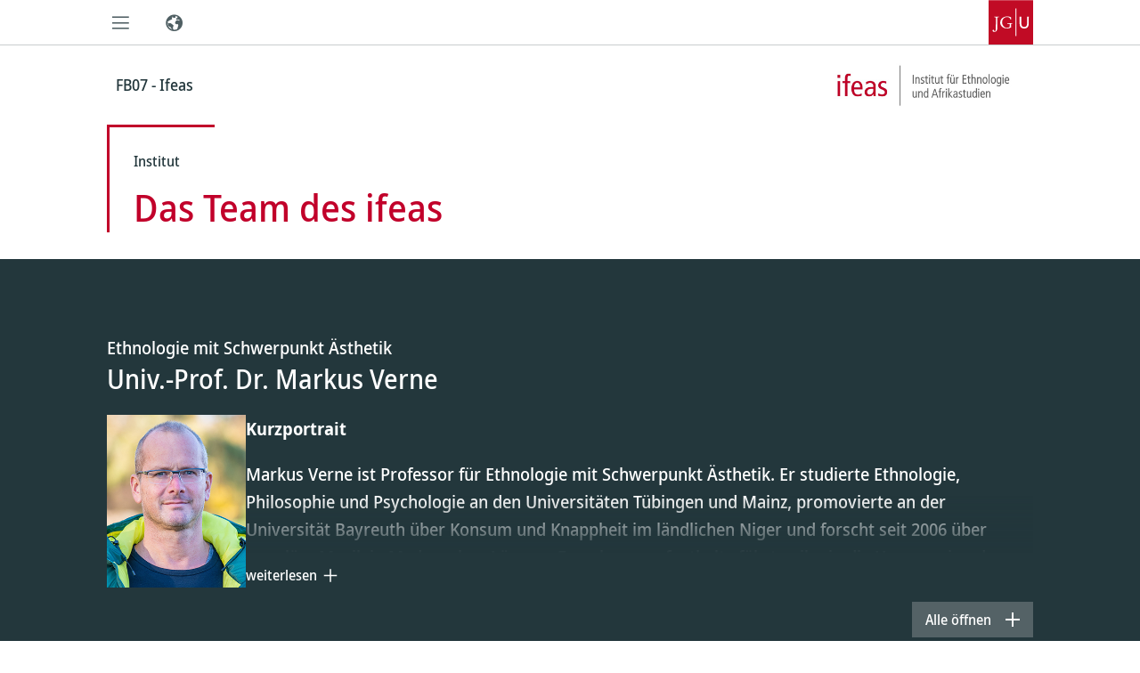

--- FILE ---
content_type: text/html; charset=UTF-8
request_url: https://www.ifeas.uni-mainz.de/professuren/prof-dr-markus-verne/
body_size: 28329
content:
<!doctype html>
<html lang="de-DE">
	<head>
	<meta charset="utf-8">
	<meta http-equiv="x-ua-compatible" content="ie=edge">
	<meta name="viewport" content="width=device-width, initial-scale=1, shrink-to-fit=no">
	<meta property="fb:pages" content="113785728679660">
	<title>Profil &#8211; Markus Verne &#8211; FB07 &#8211; Ifeas</title>
<meta name='robots' content='max-image-preview:large' />
	<style>img:is([sizes="auto" i], [sizes^="auto," i]) { contain-intrinsic-size: 3000px 1500px }</style>
	<link rel="alternate" hreflang="de" href="https://www.ifeas.uni-mainz.de/professuren/prof-dr-markus-verne/" />
<link rel="alternate" hreflang="en" href="https://www.ifeas.uni-mainz.de/en/prof-dr-markus-verne/" />
<link rel="alternate" hreflang="x-default" href="https://www.ifeas.uni-mainz.de/professuren/prof-dr-markus-verne/" />
<link rel='dns-prefetch' href='//cms.zdv.uni-mainz.de' />
<link rel='dns-prefetch' href='//cms-cdn.zdv.uni-mainz.de' />
<script type="text/javascript">
/* <![CDATA[ */
window._wpemojiSettings = {"baseUrl":"https:\/\/s.w.org\/images\/core\/emoji\/15.0.3\/72x72\/","ext":".png","svgUrl":"https:\/\/s.w.org\/images\/core\/emoji\/15.0.3\/svg\/","svgExt":".svg","source":{"concatemoji":"https:\/\/www.ifeas.uni-mainz.de\/wp-includes\/js\/wp-emoji-release.min.js?ver=6.7.2"}};
/*! This file is auto-generated */
!function(i,n){var o,s,e;function c(e){try{var t={supportTests:e,timestamp:(new Date).valueOf()};sessionStorage.setItem(o,JSON.stringify(t))}catch(e){}}function p(e,t,n){e.clearRect(0,0,e.canvas.width,e.canvas.height),e.fillText(t,0,0);var t=new Uint32Array(e.getImageData(0,0,e.canvas.width,e.canvas.height).data),r=(e.clearRect(0,0,e.canvas.width,e.canvas.height),e.fillText(n,0,0),new Uint32Array(e.getImageData(0,0,e.canvas.width,e.canvas.height).data));return t.every(function(e,t){return e===r[t]})}function u(e,t,n){switch(t){case"flag":return n(e,"\ud83c\udff3\ufe0f\u200d\u26a7\ufe0f","\ud83c\udff3\ufe0f\u200b\u26a7\ufe0f")?!1:!n(e,"\ud83c\uddfa\ud83c\uddf3","\ud83c\uddfa\u200b\ud83c\uddf3")&&!n(e,"\ud83c\udff4\udb40\udc67\udb40\udc62\udb40\udc65\udb40\udc6e\udb40\udc67\udb40\udc7f","\ud83c\udff4\u200b\udb40\udc67\u200b\udb40\udc62\u200b\udb40\udc65\u200b\udb40\udc6e\u200b\udb40\udc67\u200b\udb40\udc7f");case"emoji":return!n(e,"\ud83d\udc26\u200d\u2b1b","\ud83d\udc26\u200b\u2b1b")}return!1}function f(e,t,n){var r="undefined"!=typeof WorkerGlobalScope&&self instanceof WorkerGlobalScope?new OffscreenCanvas(300,150):i.createElement("canvas"),a=r.getContext("2d",{willReadFrequently:!0}),o=(a.textBaseline="top",a.font="600 32px Arial",{});return e.forEach(function(e){o[e]=t(a,e,n)}),o}function t(e){var t=i.createElement("script");t.src=e,t.defer=!0,i.head.appendChild(t)}"undefined"!=typeof Promise&&(o="wpEmojiSettingsSupports",s=["flag","emoji"],n.supports={everything:!0,everythingExceptFlag:!0},e=new Promise(function(e){i.addEventListener("DOMContentLoaded",e,{once:!0})}),new Promise(function(t){var n=function(){try{var e=JSON.parse(sessionStorage.getItem(o));if("object"==typeof e&&"number"==typeof e.timestamp&&(new Date).valueOf()<e.timestamp+604800&&"object"==typeof e.supportTests)return e.supportTests}catch(e){}return null}();if(!n){if("undefined"!=typeof Worker&&"undefined"!=typeof OffscreenCanvas&&"undefined"!=typeof URL&&URL.createObjectURL&&"undefined"!=typeof Blob)try{var e="postMessage("+f.toString()+"("+[JSON.stringify(s),u.toString(),p.toString()].join(",")+"));",r=new Blob([e],{type:"text/javascript"}),a=new Worker(URL.createObjectURL(r),{name:"wpTestEmojiSupports"});return void(a.onmessage=function(e){c(n=e.data),a.terminate(),t(n)})}catch(e){}c(n=f(s,u,p))}t(n)}).then(function(e){for(var t in e)n.supports[t]=e[t],n.supports.everything=n.supports.everything&&n.supports[t],"flag"!==t&&(n.supports.everythingExceptFlag=n.supports.everythingExceptFlag&&n.supports[t]);n.supports.everythingExceptFlag=n.supports.everythingExceptFlag&&!n.supports.flag,n.DOMReady=!1,n.readyCallback=function(){n.DOMReady=!0}}).then(function(){return e}).then(function(){var e;n.supports.everything||(n.readyCallback(),(e=n.source||{}).concatemoji?t(e.concatemoji):e.wpemoji&&e.twemoji&&(t(e.twemoji),t(e.wpemoji)))}))}((window,document),window._wpemojiSettings);
/* ]]> */
</script>
<style id='wp-emoji-styles-inline-css' type='text/css'>

	img.wp-smiley, img.emoji {
		display: inline !important;
		border: none !important;
		box-shadow: none !important;
		height: 1em !important;
		width: 1em !important;
		margin: 0 0.07em !important;
		vertical-align: -0.1em !important;
		background: none !important;
		padding: 0 !important;
	}
</style>
<link rel='stylesheet' id='wp-block-library-css' href='https://www.ifeas.uni-mainz.de/wp-content/plugins/gutenberg/build/block-library/style.css?ver=16.8.0' type='text/css' media='all' />
<link rel='stylesheet' id='jgu-fis_styles-css' href='https://cms.zdv.uni-mainz.de/fb07-ifeas/wp-content/plugins/jgu-fis/dist/styles/blocks/styles.css?ver=1642102652' type='text/css' media='all' />
<link rel='stylesheet' id='jgu-idm_styles-css' href='https://cms.zdv.uni-mainz.de/fb07-ifeas/wp-content/plugins/jgu-idm/dist/styles/blocks/styles.css?ver=1701257809' type='text/css' media='all' />
<link rel='stylesheet' id='jgu-jogustine_styles-css' href='https://cms.zdv.uni-mainz.de/fb07-ifeas/wp-content/plugins/jgu-jogustine/dist/styles/blocks/styles.css?ver=1642102652' type='text/css' media='all' />
<link rel='stylesheet' id='jgu-base_frontend.css-css' href='https://www.ifeas.uni-mainz.de/wp-content/plugins/jgu-base/dist/frontend.css?ver=1718715982' type='text/css' media='all' />
<link rel='stylesheet' id='jgu-fis-css' href='https://cms.zdv.uni-mainz.de/fb07-ifeas/wp-content/plugins/jgu-fis/dist/styles/frontend.css?ver=1642102652' type='text/css' media='all' />
<link rel='stylesheet' id='jgu-idm_frontend_styles-css' href='https://cms.zdv.uni-mainz.de/fb07-ifeas/wp-content/plugins/jgu-idm/dist/frontend.css?ver=1701257809' type='text/css' media='all' />
<link rel='stylesheet' id='jgu-idm-css' href='https://cms.zdv.uni-mainz.de/fb07-ifeas/wp-content/plugins/jgu-idm/dist/styles/frontend.css?ver=1691053707' type='text/css' media='all' />
<link rel='stylesheet' id='jgu-jogustine-css' href='https://cms.zdv.uni-mainz.de/fb07-ifeas/wp-content/plugins/jgu-jogustine/dist/styles/frontend.css?ver=1695716749' type='text/css' media='all' />
<link rel='stylesheet' id='jgu-navigation-structure_frontend.css-css' href='https://www.ifeas.uni-mainz.de/wp-content/plugins/jgu-navigation-structure/dist/frontend.css?ver=1702383854' type='text/css' media='all' />
<link rel='stylesheet' id='jgu-tools-css' href='https://cms.zdv.uni-mainz.de/fb07-ifeas/wp-content/plugins/jgu-tools/dist/styles/frontend.css?ver=1642780037' type='text/css' media='all' />
<link rel='stylesheet' id='sage/main.css-css' href='https://www.ifeas.uni-mainz.de/wp-content/themes/jgu-theme/dist/main.css?ver=da4386157b9bcd90815e' type='text/css' media='all' />
<link rel='stylesheet' id='line-awesome-css' href='https://cms-cdn.zdv.uni-mainz.de/css/line-awesome.min.css?ver=1.3.0' type='text/css' media='all' />
<script type="text/javascript" id="wpml-cookie-js-extra">
/* <![CDATA[ */
var wpml_cookies = {"wp-wpml_current_language":{"value":"de","expires":1,"path":"\/"}};
var wpml_cookies = {"wp-wpml_current_language":{"value":"de","expires":1,"path":"\/"}};
/* ]]> */
</script>
<script type="text/javascript" src="https://www.ifeas.uni-mainz.de/wp-content/plugins/sitepress-multilingual-cms/res/js/cookies/language-cookie.js?ver=476000" id="wpml-cookie-js" defer="defer" data-wp-strategy="defer"></script>
<script type="text/javascript" src="https://www.ifeas.uni-mainz.de/wp-includes/js/dist/vendor/wp-polyfill.min.js?ver=3.15.0" id="wp-polyfill-js"></script>
<script type="text/javascript" src="https://www.ifeas.uni-mainz.de/wp-content/plugins/gutenberg/build/vendors/react.min.js?ver=18" id="react-js"></script>
<script type="text/javascript" src="https://www.ifeas.uni-mainz.de/wp-content/plugins/gutenberg/build/vendors/react-dom.min.js?ver=18" id="react-dom-js"></script>
<script type="text/javascript" src="https://www.ifeas.uni-mainz.de/wp-content/plugins/gutenberg/build/hooks/index.min.js?ver=700a21be8955e3eb9568" id="wp-hooks-js"></script>
<script type="text/javascript" src="https://www.ifeas.uni-mainz.de/wp-content/plugins/gutenberg/build/i18n/index.min.js?ver=f5a63315d8d2f363ce59" id="wp-i18n-js"></script>
<script type="text/javascript" id="wp-i18n-js-after">
/* <![CDATA[ */
wp.i18n.setLocaleData( { 'text direction\u0004ltr': [ 'ltr' ] } );
/* ]]> */
</script>
<script type="text/javascript" src="https://www.ifeas.uni-mainz.de/wp-includes/js/jquery/jquery.min.js?ver=3.7.1" id="jquery-core-js"></script>
<script type="text/javascript" src="https://www.ifeas.uni-mainz.de/wp-includes/js/jquery/jquery-migrate.min.js?ver=3.4.1" id="jquery-migrate-js"></script>
<script type="text/javascript" src="https://cms.zdv.uni-mainz.de/fb07-ifeas/wp-content/plugins/jgu-fis/dist/scripts/frontend.js?ver=1642102652" id="jgu-fis-js"></script>
<script type="text/javascript" src="https://cms.zdv.uni-mainz.de/fb07-ifeas/wp-content/plugins/jgu-jogustine/dist/scripts/frontend.js?ver=1642102652" id="jgu-jogustine-js"></script>
<script type="text/javascript" src="https://cms.zdv.uni-mainz.de/fb07-ifeas/wp-content/plugins/jgu-tools/dist/scripts/frontend.js?ver=1642780037" id="jgu-tools-js"></script>
<link rel="https://api.w.org/" href="https://www.ifeas.uni-mainz.de/wp-json/" /><link rel="alternate" title="JSON" type="application/json" href="https://www.ifeas.uni-mainz.de/wp-json/wp/v2/pages/13056" /><link rel="EditURI" type="application/rsd+xml" title="RSD" href="https://www.ifeas.uni-mainz.de/xmlrpc.php?rsd" />
<meta name="generator" content="WordPress 6.7.2" />
<link rel="canonical" href="https://www.ifeas.uni-mainz.de/professuren/prof-dr-markus-verne/" />
<link rel='shortlink' href='https://www.ifeas.uni-mainz.de/?p=13056' />
<link rel="alternate" title="oEmbed (JSON)" type="application/json+oembed" href="https://www.ifeas.uni-mainz.de/wp-json/oembed/1.0/embed?url=https%3A%2F%2Fwww.ifeas.uni-mainz.de%2Fprofessuren%2Fprof-dr-markus-verne%2F" />
<link rel="alternate" title="oEmbed (XML)" type="text/xml+oembed" href="https://www.ifeas.uni-mainz.de/wp-json/oembed/1.0/embed?url=https%3A%2F%2Fwww.ifeas.uni-mainz.de%2Fprofessuren%2Fprof-dr-markus-verne%2F&#038;format=xml" />
<meta name="generator" content="WPML ver:4.7.6 stt:3,9;" />
<script>jQuery.migrateMute = true;</script><style id="kirki-inline-styles"></style></head>
	<body class="page-template-default page page-id-13056 page-child parent-pageid-21211 is-subpage prof-dr-markus-verne app-data index-data singular-data page-data page-13056-data page-prof-dr-markus-verne-data">
				<header
	data-jgu-theme-component="Navigation"
	data-props="{&quot;hideLang&quot;:false}"
></header>
		<div class="wrap container-fluid page" role="document">
			<div class="content">
				<main class="main">
						 		<div data-jgu-base-component="PageHeader" data-props="{
    &quot;items&quot;: [
        {
            &quot;box&quot;: {
                &quot;index&quot;: &quot;Institut&quot;,
                &quot;title&quot;: &quot;Das Team des ifeas&quot;,
                &quot;link&quot;: {
                    &quot;url&quot;: &quot;&quot;,
                    &quot;title&quot;: &quot;learn more&quot;
                }
            },
            &quot;color&quot;: &quot;default&quot;,
            &quot;image&quot;: {
                &quot;url&quot;: &quot;&quot;
            },
            &quot;imgCredit&quot;: &quot;&quot;,
            &quot;useVideo&quot;: false,
            &quot;video&quot;: false
        }
    ],
    &quot;type&quot;: &quot;border&quot;,
    &quot;align&quot;: &quot;full&quot;,
    &quot;quicklinks&quot;: {
        &quot;show&quot;: false,
        &quot;selects&quot;: []
    },
    &quot;useBreadcrumb&quot;: false
}"></div>


<div class="jgu-section bg-dark " data-props="{&quot;align&quot;:&quot;wide&quot;,&quot;noSpace&quot;:false,&quot;color&quot;:&quot;dark&quot;}">
<div class="jgu_bg padding-medium bg-dark"><div class="bg-inner bg-dark"></div><div class="content-inner"><div data-jgu-base-component="HeadingBlock" data-props="{
    &quot;index&quot;: &quot;Ethnologie mit Schwerpunkt \u00c4sthetik&quot;,
    &quot;color&quot;: &quot;default&quot;,
    &quot;tags&quot;: {
        &quot;htmlTag&quot;: &quot;h2&quot;,
        &quot;classTag&quot;: &quot;&quot;,
        &quot;tag&quot;: &quot;h2&quot;
    },
    &quot;heading&quot;: &quot;Univ.-Prof. Dr. Markus Verne&quot;,
    &quot;textAlign&quot;: &quot;left&quot;,
    &quot;anchor&quot;: &quot;&quot;
}"></div>



<div class="wp-block-columns is-layout-flex wp-container-52 wp-block-columns-is-layout-flex">
<div class="wp-block-column is-layout-flow wp-block-column-is-layout-flow" style="flex-basis:15%"><div data-jgu-base-component="ImageBlock" data-props="{
    &quot;image&quot;: {
        &quot;url&quot;: &quot;https:\/\/cms.zdv.uni-mainz.de\/fb07-ifeas\/wp-content\/uploads\/sites\/396\/2025\/02\/MVerne-1.jpg&quot;,
        &quot;id&quot;: 13059,
        &quot;title&quot;: &quot;MVerne&quot;,
        &quot;width&quot;: 300,
        &quot;height&quot;: 372,
        &quot;srcset&quot;: &quot;https:\/\/cms.zdv.uni-mainz.de\/fb07-ifeas\/wp-content\/uploads\/sites\/396\/2025\/02\/MVerne-1.jpg 300w, https:\/\/cms.zdv.uni-mainz.de\/fb07-ifeas\/wp-content\/uploads\/sites\/396\/2025\/02\/MVerne-1-242x300.jpg 242w&quot;
    },
    &quot;align&quot;: &quot;&quot;,
    &quot;hasLightbox&quot;: false,
    &quot;caption&quot;: &quot;&quot;
}"></div>
</div>



<div class="wp-block-column is-layout-flow wp-block-column-is-layout-flow"><div class="is-layout-flow wp-block-jgu-collapsible-area-is-layout-flow"
	data-jgu-base-component="CollapsibleAreaBlock"
	data-props="{&quot;visibleLines&quot;:5,&quot;collapse&quot;:&quot;always&quot;,&quot;collapsedHeight&quot;:150,&quot;content&quot;:&quot;\n\n&lt;p&gt;&lt;strong&gt;Kurzportrait&lt;\/strong&gt;&lt;\/p&gt;\n\n\n\n&lt;p&gt;Markus Verne ist Professor f\u00fcr Ethnologie mit Schwerpunkt \u00c4sthetik. Er studierte Ethnologie, Philosophie und Psychologie an den Universit\u00e4ten T\u00fcbingen und Mainz, promovierte an der Universit\u00e4t Bayreuth \u00fcber Konsum und Knappheit im l\u00e4ndlichen Niger und forscht seit 2006 \u00fcber popul\u00e4re Musik in Madagaskar. L\u00e4ngere Forschungsaufenthalte f\u00fchrten ihn in die Hausaregion des Niger und ins madagassische Hochland (Antananarivo).&lt;\/p&gt;\n\n\n\n&lt;p&gt;In seiner aktuellen Forschung verbindet Markus Verne einen existenzethnologischen Zugang mit Fragen nach der \u00c4sthetik popul\u00e4rer Musik und Kultur. Im Zentrum steht dabei die Frage, wie popul\u00e4re Musik in ihren unterschiedlichen Dimensionen \u00e4sthetisch erfahren wird und welche Rolle ihr bei der Konstruktion konkreter Lebensvollz\u00fcge zukommt. Ziel dabei ist, die Bedeutung musikalischer und \u00fcberhaupt \u00e4sthetischer Erfahrung im gesellschaftlichen und kulturellen Zusammenhang neu zu fassen. Das regionale Zentrum der empirischen Forschungsarbeiten bildet dabei der Indische Ozean, mit Schwerpunkt auf Madagaskar.&lt;\/p&gt;\n\n&quot;,&quot;className&quot;:&quot;alignwide &quot;}"
></div>


<div data-jgu-base-component="AccordionBlock" data-props="{
    &quot;selected&quot;: 2,
    &quot;align&quot;: &quot;wide&quot;,
    &quot;hasAllOpenButton&quot;: true,
    &quot;onlyOne&quot;: false,
    &quot;initAllClosed&quot;: true,
    &quot;enableSearch&quot;: false
}" data-prop-children="
&lt;div data-jgu-base-component=&quot;AccordionItemBlock&quot; data-props=&quot;{
    &amp;quot;title&amp;quot;: &amp;quot;Zur Person&amp;quot;,
    &amp;quot;init&amp;quot;: false,
    &amp;quot;slug&amp;quot;: &amp;quot;zur-person&amp;quot;,
    &amp;quot;align&amp;quot;: &amp;quot;wide&amp;quot;,
    &amp;quot;customSlug&amp;quot;: false
}&quot; data-prop-children=&quot;

&amp;lt;figure class=&amp;quot;wp-block-table is-style-regular&amp;quot;&amp;gt;&amp;lt;table&amp;gt;&amp;lt;tbody&amp;gt;&amp;lt;tr&amp;gt;&amp;lt;td&amp;gt;&amp;lt;strong&amp;gt;07/2017&amp;lt;/strong&amp;gt; &amp;lt;br&amp;gt;Professor für Ethnologie mit Schwerpunkt Ästhetik an der Universität Mainz&amp;lt;/td&amp;gt;&amp;lt;/tr&amp;gt;&amp;lt;tr&amp;gt;&amp;lt;td&amp;gt;&amp;lt;strong&amp;gt;2015&amp;amp;nbsp;–&amp;amp;nbsp;2017&amp;lt;/strong&amp;gt; &amp;lt;br&amp;gt;Vertretung von Professuren für Ethnologie an den Universitäten Freiburg, Köln, Bayreuth und Mainz                                &amp;lt;/td&amp;gt;&amp;lt;/tr&amp;gt;&amp;lt;tr&amp;gt;&amp;lt;td&amp;gt;&amp;lt;strong&amp;gt;06/2014&amp;amp;nbsp;–&amp;amp;nbsp;03/2017&amp;lt;/strong&amp;gt;&amp;amp;nbsp;&amp;lt;br&amp;gt;Akademischer Oberrat am Lehrstuhl für Ethnologie, Universität Bayreuth&amp;lt;/td&amp;gt;&amp;lt;/tr&amp;gt;&amp;lt;tr&amp;gt;&amp;lt;td&amp;gt;&amp;lt;strong&amp;gt;01/2014&amp;amp;nbsp;&amp;lt;/strong&amp;gt;&amp;lt;br&amp;gt;Habilitation im Fach Ethnologie, Universität Bayreuth (Titel der Habilitationsschrift: Heavy Metal in Madagascar. Anthropology, Aesthetics, and Popular Music)&amp;lt;/td&amp;gt;&amp;lt;/tr&amp;gt;&amp;lt;tr&amp;gt;&amp;lt;td&amp;gt;&amp;lt;strong&amp;gt;11/2010&amp;amp;nbsp;–&amp;amp;nbsp;10/2012&amp;lt;/strong&amp;gt; &amp;lt;br&amp;gt;&amp;quot;Experienced Research Scholar&amp;quot; im Rahmen eines Marie Curie International Outgoing Fellowship (EU-Förderprogramms CORDIS) am Department für Ethnomusicology der University of California Los Angeles (UCLA, 1. Jahr) und an der Facheinheit Ethnologie der Univ. Bayreuth (2. Jahr)&amp;lt;/td&amp;gt;&amp;lt;/tr&amp;gt;&amp;lt;tr&amp;gt;&amp;lt;td&amp;gt;&amp;lt;strong&amp;gt;07/2006&amp;amp;nbsp;–&amp;amp;nbsp;50/2014&amp;lt;/strong&amp;gt;&amp;amp;nbsp;&amp;lt;br&amp;gt;Akademischer Rat auf Zeit am Lehrstuhl für Ethnologie der Universität Bayreuth&amp;lt;/td&amp;gt;&amp;lt;/tr&amp;gt;&amp;lt;tr&amp;gt;&amp;lt;td&amp;gt;&amp;lt;strong&amp;gt;11/2005&amp;lt;/strong&amp;gt;&amp;amp;nbsp;&amp;lt;br&amp;gt;Promotion im Fach Ethnologie, Universität Bayreuth (Titel der Dissertation: Der Mangel an Mitteln. Konsum, Kultur und Knappheit in einem Hausadorf in Niger)&amp;lt;/td&amp;gt;&amp;lt;/tr&amp;gt;&amp;lt;tr&amp;gt;&amp;lt;td&amp;gt;&amp;lt;strong&amp;gt;07/2000 – 06/2006&amp;lt;/strong&amp;gt; &amp;lt;br&amp;gt;Wiss. Mitarbeiter im Forschungsprojekt &amp;quot;Lokaler Konsum im globalen Kontext. Konsum und Güterbeschaffung in drei westafrikanischen Gesellschaften&amp;quot; (Gerd Spittler, Hans Peter Hahn), Teilprojekt des SFB/FK 560 &amp;quot;Lokales Handeln in Afrika im Kontext globaler Einflüsse&amp;quot; (Univ. Bayreuth); Promotion im Nov. 2005&amp;lt;/td&amp;gt;&amp;lt;/tr&amp;gt;&amp;lt;tr&amp;gt;&amp;lt;td&amp;gt;&amp;lt;strong&amp;gt;08/1999 – 03/ 2000&amp;lt;/strong&amp;gt; &amp;lt;br&amp;gt;Mitarbeit im Forschungsprojekt &amp;quot;Takt und Tabu. Selbst- und Fremdgestaltung in Deutschland&amp;quot; (Thomas Hauschild); Teilprojekt des SFB 511 Anthropologie und Literatur, Universität Konstanz&amp;lt;/td&amp;gt;&amp;lt;/tr&amp;gt;&amp;lt;tr&amp;gt;&amp;lt;td&amp;gt;&amp;lt;strong&amp;gt;07/1999&amp;lt;/strong&amp;gt;&amp;amp;nbsp;&amp;lt;br&amp;gt;Magister Artium, Universität Tübingen (Titel der Magisterarbeit: Alltägliche Zauberei. Über Sinn und Symbolik magischen Handelns bei den Hausa in Niger)&amp;lt;/td&amp;gt;&amp;lt;/tr&amp;gt;&amp;lt;tr&amp;gt;&amp;lt;td&amp;gt;&amp;lt;strong&amp;gt;1991 – 1999&amp;amp;nbsp;&amp;lt;/strong&amp;gt;&amp;lt;br&amp;gt;Studium der Ethnologie, Philosophie, Psychologie, Geographie, Musikwissenschaft und Afrikanische Sprachen an den Universitäten Tübingen und Mainz&amp;lt;/td&amp;gt;&amp;lt;/tr&amp;gt;&amp;lt;/tbody&amp;gt;&amp;lt;/table&amp;gt;&amp;lt;/figure&amp;gt;

&quot;&gt;&lt;/div&gt;


&lt;div data-jgu-base-component=&quot;AccordionItemBlock&quot; data-props=&quot;{
    &amp;quot;title&amp;quot;: &amp;quot;Publikationen&amp;quot;,
    &amp;quot;init&amp;quot;: false,
    &amp;quot;slug&amp;quot;: &amp;quot;publikationen&amp;quot;,
    &amp;quot;align&amp;quot;: &amp;quot;wide&amp;quot;,
    &amp;quot;customSlug&amp;quot;: false
}&quot; data-prop-children=&quot;
&amp;lt;div
    style=&amp;quot;--max-width-xl: 100%; --max-width-lg: 100%; --max-width-md: 100%; --max-width-sm: 100%;&amp;quot;&amp;gt;
    &amp;lt;section class=&amp;quot;jgu-slider splide alignwide with-space &amp;quot;
        aria-label=&amp;quot;&amp;quot; data-splide=&amp;quot;{&amp;amp;quot;type&amp;amp;quot;:&amp;amp;quot;carousel&amp;amp;quot;,&amp;amp;quot;gap&amp;amp;quot;:&amp;amp;quot;var( --slider-gap )&amp;amp;quot;,&amp;amp;quot;autoplay&amp;amp;quot;:false,&amp;amp;quot;perPage&amp;amp;quot;:3,&amp;amp;quot;arrows&amp;amp;quot;:true,&amp;amp;quot;pagination&amp;amp;quot;:true,&amp;amp;quot;width&amp;amp;quot;:&amp;amp;quot;100%&amp;amp;quot;,&amp;amp;quot;destroy&amp;amp;quot;:false,&amp;amp;quot;breakpoints&amp;amp;quot;:{&amp;amp;quot;768&amp;amp;quot;:{&amp;amp;quot;perPage&amp;amp;quot;:1,&amp;amp;quot;arrows&amp;amp;quot;:true,&amp;amp;quot;pagination&amp;amp;quot;:true,&amp;amp;quot;width&amp;amp;quot;:&amp;amp;quot;100%&amp;amp;quot;,&amp;amp;quot;destroy&amp;amp;quot;:false},&amp;amp;quot;1300&amp;amp;quot;:{&amp;amp;quot;perPage&amp;amp;quot;:2,&amp;amp;quot;arrows&amp;amp;quot;:true,&amp;amp;quot;pagination&amp;amp;quot;:true,&amp;amp;quot;width&amp;amp;quot;:&amp;amp;quot;100%&amp;amp;quot;,&amp;amp;quot;destroy&amp;amp;quot;:false},&amp;amp;quot;1500&amp;amp;quot;:{&amp;amp;quot;perPage&amp;amp;quot;:2,&amp;amp;quot;arrows&amp;amp;quot;:true,&amp;amp;quot;pagination&amp;amp;quot;:true,&amp;amp;quot;width&amp;amp;quot;:&amp;amp;quot;100%&amp;amp;quot;,&amp;amp;quot;destroy&amp;amp;quot;:false}}}&amp;quot; data-children=&amp;quot;
&amp;amp;lt;div class=&amp;amp;quot;jgu-slider-item splide__slide&amp;amp;quot;&amp;amp;gt;
	

&amp;amp;lt;div class=&amp;amp;quot;wp-block-columns is-layout-flex wp-container-31 wp-block-columns-is-layout-flex&amp;amp;quot;&amp;amp;gt;
&amp;amp;lt;div class=&amp;amp;quot;wp-block-column is-layout-flow wp-block-column-is-layout-flow&amp;amp;quot; style=&amp;amp;quot;flex-basis:33.33%&amp;amp;quot;&amp;amp;gt;&amp;amp;lt;div data-jgu-base-component=&amp;amp;quot;ImageBlock&amp;amp;quot; data-props=&amp;amp;quot;{
    &amp;amp;amp;quot;image&amp;amp;amp;quot;: {
        &amp;amp;amp;quot;url&amp;amp;amp;quot;: &amp;amp;amp;quot;https:\/\/cms.zdv.uni-mainz.de\/fb07-ifeas\/wp-content\/uploads\/sites\/396\/2025\/03\/Handlungsmacht-215x300-1.jpg&amp;amp;amp;quot;,
        &amp;amp;amp;quot;id&amp;amp;amp;quot;: 13403,
        &amp;amp;amp;quot;title&amp;amp;amp;quot;: &amp;amp;amp;quot;Handlungsmacht-215x300&amp;amp;amp;quot;,
        &amp;amp;amp;quot;width&amp;amp;amp;quot;: 215,
        &amp;amp;amp;quot;height&amp;amp;amp;quot;: 300
    },
    &amp;amp;amp;quot;link&amp;amp;amp;quot;: {
        &amp;amp;amp;quot;url&amp;amp;amp;quot;: &amp;amp;amp;quot;https:\/\/www.degruyter.com\/document\/doi\/10.1515\/9783110774351\/html&amp;amp;amp;quot;,
        &amp;amp;amp;quot;linkTarget&amp;amp;amp;quot;: &amp;amp;amp;quot;_blank&amp;amp;amp;quot;,
        &amp;amp;amp;quot;rel&amp;amp;amp;quot;: &amp;amp;amp;quot;noreferrer noopener&amp;amp;amp;quot;
    },
    &amp;amp;amp;quot;align&amp;amp;amp;quot;: &amp;amp;amp;quot;&amp;amp;amp;quot;,
    &amp;amp;amp;quot;hasLightbox&amp;amp;amp;quot;: false,
    &amp;amp;amp;quot;caption&amp;amp;amp;quot;: &amp;amp;amp;quot;&amp;amp;amp;quot;
}&amp;amp;quot;&amp;amp;gt;&amp;amp;lt;/div&amp;amp;gt;
&amp;amp;lt;/div&amp;amp;gt;



&amp;amp;lt;div class=&amp;amp;quot;wp-block-column is-layout-flow wp-block-column-is-layout-flow&amp;amp;quot; style=&amp;amp;quot;flex-basis:66.66%&amp;amp;quot;&amp;amp;gt;
&amp;amp;lt;p&amp;amp;gt;Annika Schlitte, Markus Verne, Gregor Wedekind (Hg.) &amp;amp;lt;strong&amp;amp;gt;Die Handlungsmacht ästhetischer Objekte.&amp;amp;lt;/strong&amp;amp;gt; Berlin: De Gruyter, 2021.&amp;amp;lt;/p&amp;amp;gt;
&amp;amp;lt;/div&amp;amp;gt;
&amp;amp;lt;/div&amp;amp;gt;


&amp;amp;lt;/div&amp;amp;gt;


&amp;amp;lt;div class=&amp;amp;quot;jgu-slider-item splide__slide&amp;amp;quot;&amp;amp;gt;
	

&amp;amp;lt;div class=&amp;amp;quot;wp-block-columns is-layout-flex wp-container-34 wp-block-columns-is-layout-flex&amp;amp;quot;&amp;amp;gt;
&amp;amp;lt;div class=&amp;amp;quot;wp-block-column is-layout-flow wp-block-column-is-layout-flow&amp;amp;quot; style=&amp;amp;quot;flex-basis:33.33%&amp;amp;quot;&amp;amp;gt;&amp;amp;lt;div data-jgu-base-component=&amp;amp;quot;ImageBlock&amp;amp;quot; data-props=&amp;amp;quot;{
    &amp;amp;amp;quot;image&amp;amp;amp;quot;: {
        &amp;amp;amp;quot;url&amp;amp;amp;quot;: &amp;amp;amp;quot;https:\/\/cms.zdv.uni-mainz.de\/fb07-ifeas\/wp-content\/uploads\/sites\/396\/2025\/03\/Lebensbezuege_rdax_190x268.jpg&amp;amp;amp;quot;,
        &amp;amp;amp;quot;id&amp;amp;amp;quot;: 13409,
        &amp;amp;amp;quot;title&amp;amp;amp;quot;: &amp;amp;amp;quot;Lebensbezuege_rdax_190x268&amp;amp;amp;quot;,
        &amp;amp;amp;quot;width&amp;amp;amp;quot;: 190,
        &amp;amp;amp;quot;height&amp;amp;amp;quot;: 268
    },
    &amp;amp;amp;quot;link&amp;amp;amp;quot;: {
        &amp;amp;amp;quot;url&amp;amp;amp;quot;: &amp;amp;amp;quot;https:\/\/www.ifeas.uni-mainz.de\/files\/2019\/07\/BA64T01Verne.pdf&amp;amp;amp;quot;,
        &amp;amp;amp;quot;linkTarget&amp;amp;amp;quot;: &amp;amp;amp;quot;_blank&amp;amp;amp;quot;,
        &amp;amp;amp;quot;rel&amp;amp;amp;quot;: &amp;amp;amp;quot;noreferrer noopener&amp;amp;amp;quot;
    },
    &amp;amp;amp;quot;align&amp;amp;amp;quot;: &amp;amp;amp;quot;&amp;amp;amp;quot;,
    &amp;amp;amp;quot;hasLightbox&amp;amp;amp;quot;: false,
    &amp;amp;amp;quot;caption&amp;amp;amp;quot;: &amp;amp;amp;quot;&amp;amp;amp;quot;
}&amp;amp;quot;&amp;amp;gt;&amp;amp;lt;/div&amp;amp;gt;
&amp;amp;lt;/div&amp;amp;gt;



&amp;amp;lt;div class=&amp;amp;quot;wp-block-column is-layout-flow wp-block-column-is-layout-flow&amp;amp;quot; style=&amp;amp;quot;flex-basis:66.66%&amp;amp;quot;&amp;amp;gt;
&amp;amp;lt;p&amp;amp;gt;&amp;amp;lt;strong&amp;amp;gt;Lebensbezüge&amp;amp;lt;/strong&amp;amp;gt; &amp;amp;lt;strong&amp;amp;gt;des&amp;amp;lt;/strong&amp;amp;gt; &amp;amp;lt;strong&amp;amp;gt;Populären.&amp;amp;lt;/strong&amp;amp;gt;&amp;amp;amp;nbsp;(Themenschwerpunkt), &amp;amp;lt;em&amp;amp;gt;Baessler Archiv&amp;amp;lt;/em&amp;amp;gt;, 64, 2017.&amp;amp;lt;/p&amp;amp;gt;
&amp;amp;lt;/div&amp;amp;gt;
&amp;amp;lt;/div&amp;amp;gt;


&amp;amp;lt;/div&amp;amp;gt;


&amp;amp;lt;div class=&amp;amp;quot;jgu-slider-item splide__slide&amp;amp;quot;&amp;amp;gt;
	

&amp;amp;lt;div class=&amp;amp;quot;wp-block-columns is-layout-flex wp-container-37 wp-block-columns-is-layout-flex&amp;amp;quot;&amp;amp;gt;
&amp;amp;lt;div class=&amp;amp;quot;wp-block-column is-layout-flow wp-block-column-is-layout-flow&amp;amp;quot; style=&amp;amp;quot;flex-basis:33.33%&amp;amp;quot;&amp;amp;gt;&amp;amp;lt;div data-jgu-base-component=&amp;amp;quot;ImageBlock&amp;amp;quot; data-props=&amp;amp;quot;{
    &amp;amp;amp;quot;image&amp;amp;amp;quot;: {
        &amp;amp;amp;quot;url&amp;amp;amp;quot;: &amp;amp;amp;quot;https:\/\/cms.zdv.uni-mainz.de\/fb07-ifeas\/wp-content\/uploads\/sites\/396\/2025\/03\/IndianOcean_rdax_190x246.jpg&amp;amp;amp;quot;,
        &amp;amp;amp;quot;id&amp;amp;amp;quot;: 13421,
        &amp;amp;amp;quot;title&amp;amp;amp;quot;: &amp;amp;amp;quot;IndianOcean_rdax_190x246&amp;amp;amp;quot;,
        &amp;amp;amp;quot;width&amp;amp;amp;quot;: 190,
        &amp;amp;amp;quot;height&amp;amp;amp;quot;: 246
    },
    &amp;amp;amp;quot;link&amp;amp;amp;quot;: {
        &amp;amp;amp;quot;url&amp;amp;amp;quot;: &amp;amp;amp;quot;https:\/\/read.dukeupress.edu\/cssaame\/article-abstract\/37\/2\/314\/129446\/IntroductionThe-Indian-Ocean-as-Aesthetic-Space?redirectedFrom=fulltext&amp;amp;amp;quot;,
        &amp;amp;amp;quot;linkTarget&amp;amp;amp;quot;: &amp;amp;amp;quot;_blank&amp;amp;amp;quot;,
        &amp;amp;amp;quot;rel&amp;amp;amp;quot;: &amp;amp;amp;quot;noreferrer noopener&amp;amp;amp;quot;
    },
    &amp;amp;amp;quot;align&amp;amp;amp;quot;: &amp;amp;amp;quot;&amp;amp;amp;quot;,
    &amp;amp;amp;quot;hasLightbox&amp;amp;amp;quot;: false,
    &amp;amp;amp;quot;caption&amp;amp;amp;quot;: &amp;amp;amp;quot;&amp;amp;amp;quot;
}&amp;amp;quot;&amp;amp;gt;&amp;amp;lt;/div&amp;amp;gt;
&amp;amp;lt;/div&amp;amp;gt;



&amp;amp;lt;div class=&amp;amp;quot;wp-block-column is-layout-flow wp-block-column-is-layout-flow&amp;amp;quot; style=&amp;amp;quot;flex-basis:66.66%&amp;amp;quot;&amp;amp;gt;
&amp;amp;lt;p&amp;amp;gt;Julia Verne, Markus Verne (Hg.) &amp;amp;lt;strong&amp;amp;gt;The&amp;amp;lt;/strong&amp;amp;gt; &amp;amp;lt;strong&amp;amp;gt;Indian&amp;amp;lt;/strong&amp;amp;gt; &amp;amp;lt;strong&amp;amp;gt;Ocean&amp;amp;lt;/strong&amp;amp;gt; &amp;amp;lt;strong&amp;amp;gt;as&amp;amp;lt;/strong&amp;amp;gt; &amp;amp;lt;strong&amp;amp;gt;Aesthetic&amp;amp;lt;/strong&amp;amp;gt; &amp;amp;lt;strong&amp;amp;gt;Space.&amp;amp;lt;/strong&amp;amp;gt; (special section),&amp;amp;amp;nbsp;&amp;amp;lt;em&amp;amp;gt;Comparative Studies of South Asia, Africa, and the Middle East,&amp;amp;lt;/em&amp;amp;gt; 27.2, 2017.&amp;amp;lt;/p&amp;amp;gt;
&amp;amp;lt;/div&amp;amp;gt;
&amp;amp;lt;/div&amp;amp;gt;


&amp;amp;lt;/div&amp;amp;gt;


&amp;amp;lt;div class=&amp;amp;quot;jgu-slider-item splide__slide&amp;amp;quot;&amp;amp;gt;
	

&amp;amp;lt;div class=&amp;amp;quot;wp-block-columns is-layout-flex wp-container-40 wp-block-columns-is-layout-flex&amp;amp;quot;&amp;amp;gt;
&amp;amp;lt;div class=&amp;amp;quot;wp-block-column is-layout-flow wp-block-column-is-layout-flow&amp;amp;quot; style=&amp;amp;quot;flex-basis:33.33%&amp;amp;quot;&amp;amp;gt;&amp;amp;lt;div data-jgu-base-component=&amp;amp;quot;ImageBlock&amp;amp;quot; data-props=&amp;amp;quot;{
    &amp;amp;amp;quot;image&amp;amp;amp;quot;: {
        &amp;amp;amp;quot;url&amp;amp;amp;quot;: &amp;amp;amp;quot;https:\/\/cms.zdv.uni-mainz.de\/fb07-ifeas\/wp-content\/uploads\/sites\/396\/2025\/03\/g13739-5.jpg&amp;amp;amp;quot;,
        &amp;amp;amp;quot;id&amp;amp;amp;quot;: 13439,
        &amp;amp;amp;quot;title&amp;amp;amp;quot;: &amp;amp;amp;quot;g13739-5&amp;amp;amp;quot;,
        &amp;amp;amp;quot;width&amp;amp;amp;quot;: 450,
        &amp;amp;amp;quot;height&amp;amp;amp;quot;: 648,
        &amp;amp;amp;quot;srcset&amp;amp;amp;quot;: &amp;amp;amp;quot;https:\/\/cms.zdv.uni-mainz.de\/fb07-ifeas\/wp-content\/uploads\/sites\/396\/2025\/03\/g13739-5.jpg 450w, https:\/\/cms.zdv.uni-mainz.de\/fb07-ifeas\/wp-content\/uploads\/sites\/396\/2025\/03\/g13739-5-208x300.jpg 208w&amp;amp;amp;quot;
    },
    &amp;amp;amp;quot;link&amp;amp;amp;quot;: {
        &amp;amp;amp;quot;url&amp;amp;amp;quot;: &amp;amp;amp;quot;https:\/\/lit-verlag.de\/isbn\/978-3-643-13739-5\/&amp;amp;amp;quot;,
        &amp;amp;amp;quot;linkTarget&amp;amp;amp;quot;: &amp;amp;amp;quot;_blank&amp;amp;amp;quot;,
        &amp;amp;amp;quot;rel&amp;amp;amp;quot;: &amp;amp;amp;quot;noreferrer noopener&amp;amp;amp;quot;
    },
    &amp;amp;amp;quot;align&amp;amp;amp;quot;: &amp;amp;amp;quot;&amp;amp;amp;quot;,
    &amp;amp;amp;quot;hasLightbox&amp;amp;amp;quot;: false,
    &amp;amp;amp;quot;caption&amp;amp;amp;quot;: &amp;amp;amp;quot;&amp;amp;amp;quot;
}&amp;amp;quot;&amp;amp;gt;&amp;amp;lt;/div&amp;amp;gt;
&amp;amp;lt;/div&amp;amp;gt;



&amp;amp;lt;div class=&amp;amp;quot;wp-block-column is-layout-flow wp-block-column-is-layout-flow&amp;amp;quot; style=&amp;amp;quot;flex-basis:66.66%&amp;amp;quot;&amp;amp;gt;
&amp;amp;lt;p&amp;amp;gt;Paola Ivanov, Magnus Treiber, Markus Verne (Hg.): &amp;amp;lt;strong&amp;amp;gt;Körper Technik Wissen. Kreativität und Aneignungsprozesse in Afrika. In den Spuren Kurt Becks. &amp;amp;lt;/strong&amp;amp;gt;Münster: Lit, 2017.&amp;amp;lt;/p&amp;amp;gt;
&amp;amp;lt;/div&amp;amp;gt;
&amp;amp;lt;/div&amp;amp;gt;


&amp;amp;lt;/div&amp;amp;gt;


&amp;amp;lt;div class=&amp;amp;quot;jgu-slider-item splide__slide&amp;amp;quot;&amp;amp;gt;
	

&amp;amp;lt;div class=&amp;amp;quot;wp-block-columns is-layout-flex wp-container-43 wp-block-columns-is-layout-flex&amp;amp;quot;&amp;amp;gt;
&amp;amp;lt;div class=&amp;amp;quot;wp-block-column is-layout-flow wp-block-column-is-layout-flow&amp;amp;quot; style=&amp;amp;quot;flex-basis:33.33%&amp;amp;quot;&amp;amp;gt;&amp;amp;lt;div data-jgu-base-component=&amp;amp;quot;ImageBlock&amp;amp;quot; data-props=&amp;amp;quot;{
    &amp;amp;amp;quot;image&amp;amp;amp;quot;: {
        &amp;amp;amp;quot;url&amp;amp;amp;quot;: &amp;amp;amp;quot;https:\/\/cms.zdv.uni-mainz.de\/fb07-ifeas\/wp-content\/uploads\/sites\/396\/2025\/03\/StreckerAstonishment.jpg&amp;amp;amp;quot;,
        &amp;amp;amp;quot;id&amp;amp;amp;quot;: 13445,
        &amp;amp;amp;quot;title&amp;amp;amp;quot;: &amp;amp;amp;quot;StreckerAstonishment&amp;amp;amp;quot;,
        &amp;amp;amp;quot;width&amp;amp;amp;quot;: 400,
        &amp;amp;amp;quot;height&amp;amp;amp;quot;: 596,
        &amp;amp;amp;quot;srcset&amp;amp;amp;quot;: &amp;amp;amp;quot;https:\/\/cms.zdv.uni-mainz.de\/fb07-ifeas\/wp-content\/uploads\/sites\/396\/2025\/03\/StreckerAstonishment.jpg 400w, https:\/\/cms.zdv.uni-mainz.de\/fb07-ifeas\/wp-content\/uploads\/sites\/396\/2025\/03\/StreckerAstonishment-201x300.jpg 201w&amp;amp;amp;quot;
    },
    &amp;amp;amp;quot;link&amp;amp;amp;quot;: {
        &amp;amp;amp;quot;url&amp;amp;amp;quot;: &amp;amp;amp;quot;https:\/\/www.berghahnbooks.com\/title\/StreckerAstonishment&amp;amp;amp;quot;,
        &amp;amp;amp;quot;linkTarget&amp;amp;amp;quot;: &amp;amp;amp;quot;_blank&amp;amp;amp;quot;,
        &amp;amp;amp;quot;rel&amp;amp;amp;quot;: &amp;amp;amp;quot;noreferrer noopener&amp;amp;amp;quot;
    },
    &amp;amp;amp;quot;align&amp;amp;amp;quot;: &amp;amp;amp;quot;&amp;amp;amp;quot;,
    &amp;amp;amp;quot;hasLightbox&amp;amp;amp;quot;: false,
    &amp;amp;amp;quot;caption&amp;amp;amp;quot;: &amp;amp;amp;quot;&amp;amp;amp;quot;
}&amp;amp;quot;&amp;amp;gt;&amp;amp;lt;/div&amp;amp;gt;
&amp;amp;lt;/div&amp;amp;gt;



&amp;amp;lt;div class=&amp;amp;quot;wp-block-column is-layout-flow wp-block-column-is-layout-flow&amp;amp;quot; style=&amp;amp;quot;flex-basis:66.66%&amp;amp;quot;&amp;amp;gt;
&amp;amp;lt;p&amp;amp;gt;Ivo Strecker, Markus Verne (Hg.): &amp;amp;lt;strong&amp;amp;gt;Astonishment and Evocation. The Spell of Culture in Art and Anthropology. &amp;amp;lt;/strong&amp;amp;gt;Oxford/New York: Berghahn, 2013.&amp;amp;lt;/p&amp;amp;gt;
&amp;amp;lt;/div&amp;amp;gt;
&amp;amp;lt;/div&amp;amp;gt;


&amp;amp;lt;/div&amp;amp;gt;


&amp;amp;lt;div class=&amp;amp;quot;jgu-slider-item splide__slide&amp;amp;quot;&amp;amp;gt;
	

&amp;amp;lt;div class=&amp;amp;quot;wp-block-columns is-layout-flex wp-container-46 wp-block-columns-is-layout-flex&amp;amp;quot;&amp;amp;gt;
&amp;amp;lt;div class=&amp;amp;quot;wp-block-column is-layout-flow wp-block-column-is-layout-flow&amp;amp;quot; style=&amp;amp;quot;flex-basis:33.33%&amp;amp;quot;&amp;amp;gt;&amp;amp;lt;div data-jgu-base-component=&amp;amp;quot;ImageBlock&amp;amp;quot; data-props=&amp;amp;quot;{
    &amp;amp;amp;quot;image&amp;amp;amp;quot;: {
        &amp;amp;amp;quot;url&amp;amp;amp;quot;: &amp;amp;amp;quot;https:\/\/cms.zdv.uni-mainz.de\/fb07-ifeas\/wp-content\/uploads\/sites\/396\/2025\/03\/g9787-1.jpg&amp;amp;amp;quot;,
        &amp;amp;amp;quot;id&amp;amp;amp;quot;: 13454,
        &amp;amp;amp;quot;title&amp;amp;amp;quot;: &amp;amp;amp;quot;g9787-1&amp;amp;amp;quot;,
        &amp;amp;amp;quot;width&amp;amp;amp;quot;: 412,
        &amp;amp;amp;quot;height&amp;amp;amp;quot;: 648,
        &amp;amp;amp;quot;srcset&amp;amp;amp;quot;: &amp;amp;amp;quot;https:\/\/cms.zdv.uni-mainz.de\/fb07-ifeas\/wp-content\/uploads\/sites\/396\/2025\/03\/g9787-1.jpg 412w, https:\/\/cms.zdv.uni-mainz.de\/fb07-ifeas\/wp-content\/uploads\/sites\/396\/2025\/03\/g9787-1-191x300.jpg 191w&amp;amp;amp;quot;
    },
    &amp;amp;amp;quot;link&amp;amp;amp;quot;: {
        &amp;amp;amp;quot;url&amp;amp;amp;quot;: &amp;amp;amp;quot;https:\/\/lit-verlag.de\/isbn\/978-3-8258-9787-1\/&amp;amp;amp;quot;,
        &amp;amp;amp;quot;linkTarget&amp;amp;amp;quot;: &amp;amp;amp;quot;_blank&amp;amp;amp;quot;,
        &amp;amp;amp;quot;rel&amp;amp;amp;quot;: &amp;amp;amp;quot;noreferrer noopener&amp;amp;amp;quot;
    },
    &amp;amp;amp;quot;align&amp;amp;amp;quot;: &amp;amp;amp;quot;&amp;amp;amp;quot;,
    &amp;amp;amp;quot;hasLightbox&amp;amp;amp;quot;: false,
    &amp;amp;amp;quot;caption&amp;amp;amp;quot;: &amp;amp;amp;quot;&amp;amp;amp;quot;
}&amp;amp;quot;&amp;amp;gt;&amp;amp;lt;/div&amp;amp;gt;
&amp;amp;lt;/div&amp;amp;gt;



&amp;amp;lt;div class=&amp;amp;quot;wp-block-column is-layout-flow wp-block-column-is-layout-flow&amp;amp;quot; style=&amp;amp;quot;flex-basis:66.66%&amp;amp;quot;&amp;amp;gt;
&amp;amp;lt;p&amp;amp;gt;&amp;amp;lt;strong&amp;amp;gt;Der Mangel an Mitteln. Konsum, Kultur und Knappheit in einem nigrischen Hausadorf.&amp;amp;lt;/strong&amp;amp;gt; Münster: Lit (Bayreuther Beiträge zur Afrikaforschung, 29), 2007.&amp;amp;lt;/p&amp;amp;gt;
&amp;amp;lt;/div&amp;amp;gt;
&amp;amp;lt;/div&amp;amp;gt;


&amp;amp;lt;/div&amp;amp;gt;


&amp;amp;lt;div class=&amp;amp;quot;jgu-slider-item splide__slide&amp;amp;quot;&amp;amp;gt;
	

&amp;amp;lt;div class=&amp;amp;quot;wp-block-columns is-layout-flex wp-container-49 wp-block-columns-is-layout-flex&amp;amp;quot;&amp;amp;gt;
&amp;amp;lt;div class=&amp;amp;quot;wp-block-column is-layout-flow wp-block-column-is-layout-flow&amp;amp;quot; style=&amp;amp;quot;flex-basis:33.33%&amp;amp;quot;&amp;amp;gt;&amp;amp;lt;div data-jgu-base-component=&amp;amp;quot;ImageBlock&amp;amp;quot; data-props=&amp;amp;quot;{
    &amp;amp;amp;quot;image&amp;amp;amp;quot;: {
        &amp;amp;amp;quot;url&amp;amp;amp;quot;: &amp;amp;amp;quot;https:\/\/cms.zdv.uni-mainz.de\/fb07-ifeas\/wp-content\/uploads\/sites\/396\/2025\/03\/get_illu_src.php_.jpeg&amp;amp;amp;quot;,
        &amp;amp;amp;quot;id&amp;amp;amp;quot;: 13466,
        &amp;amp;amp;quot;title&amp;amp;amp;quot;: &amp;amp;amp;quot;get_illu_src.php&amp;amp;amp;quot;,
        &amp;amp;amp;quot;width&amp;amp;amp;quot;: 250,
        &amp;amp;amp;quot;height&amp;amp;amp;quot;: 349,
        &amp;amp;amp;quot;srcset&amp;amp;amp;quot;: &amp;amp;amp;quot;https:\/\/cms.zdv.uni-mainz.de\/fb07-ifeas\/wp-content\/uploads\/sites\/396\/2025\/03\/get_illu_src.php_.jpeg 250w, https:\/\/cms.zdv.uni-mainz.de\/fb07-ifeas\/wp-content\/uploads\/sites\/396\/2025\/03\/get_illu_src.php_-215x300.jpeg 215w&amp;amp;amp;quot;
    },
    &amp;amp;amp;quot;link&amp;amp;amp;quot;: {
        &amp;amp;amp;quot;url&amp;amp;amp;quot;: &amp;amp;amp;quot;https:\/\/www.koeppe.de\/titel_alltaegliche-zauberei&amp;amp;amp;quot;,
        &amp;amp;amp;quot;linkTarget&amp;amp;amp;quot;: &amp;amp;amp;quot;_blank&amp;amp;amp;quot;,
        &amp;amp;amp;quot;rel&amp;amp;amp;quot;: &amp;amp;amp;quot;noreferrer noopener&amp;amp;amp;quot;
    },
    &amp;amp;amp;quot;align&amp;amp;amp;quot;: &amp;amp;amp;quot;&amp;amp;amp;quot;,
    &amp;amp;amp;quot;hasLightbox&amp;amp;amp;quot;: false,
    &amp;amp;amp;quot;caption&amp;amp;amp;quot;: &amp;amp;amp;quot;&amp;amp;amp;quot;
}&amp;amp;quot;&amp;amp;gt;&amp;amp;lt;/div&amp;amp;gt;
&amp;amp;lt;/div&amp;amp;gt;



&amp;amp;lt;div class=&amp;amp;quot;wp-block-column is-layout-flow wp-block-column-is-layout-flow&amp;amp;quot; style=&amp;amp;quot;flex-basis:66.66%&amp;amp;quot;&amp;amp;gt;
&amp;amp;lt;p&amp;amp;gt;&amp;amp;lt;strong&amp;amp;gt;Alltägliche Zauberei. Über Sinn und Symbolik magischen Handelns bei den Hausa in Niger. &amp;amp;lt;/strong&amp;amp;gt;Köln: Köppe, 1999.&amp;amp;lt;/p&amp;amp;gt;
&amp;amp;lt;/div&amp;amp;gt;
&amp;amp;lt;/div&amp;amp;gt;


&amp;amp;lt;/div&amp;amp;gt;

&amp;quot;&amp;gt;
        &amp;lt;div class=&amp;quot;splide__track&amp;quot;&amp;gt;
            &amp;lt;div class=&amp;quot;splide__list&amp;quot;&amp;gt;
                
&amp;lt;div class=&amp;quot;jgu-slider-item splide__slide&amp;quot;&amp;gt;
	

&amp;lt;div class=&amp;quot;wp-block-columns is-layout-flex wp-container-31 wp-block-columns-is-layout-flex&amp;quot;&amp;gt;
&amp;lt;div class=&amp;quot;wp-block-column is-layout-flow wp-block-column-is-layout-flow&amp;quot; style=&amp;quot;flex-basis:33.33%&amp;quot;&amp;gt;&amp;lt;div data-jgu-base-component=&amp;quot;ImageBlock&amp;quot; data-props=&amp;quot;{
    &amp;amp;quot;image&amp;amp;quot;: {
        &amp;amp;quot;url&amp;amp;quot;: &amp;amp;quot;https:\/\/cms.zdv.uni-mainz.de\/fb07-ifeas\/wp-content\/uploads\/sites\/396\/2025\/03\/Handlungsmacht-215x300-1.jpg&amp;amp;quot;,
        &amp;amp;quot;id&amp;amp;quot;: 13403,
        &amp;amp;quot;title&amp;amp;quot;: &amp;amp;quot;Handlungsmacht-215x300&amp;amp;quot;,
        &amp;amp;quot;width&amp;amp;quot;: 215,
        &amp;amp;quot;height&amp;amp;quot;: 300
    },
    &amp;amp;quot;link&amp;amp;quot;: {
        &amp;amp;quot;url&amp;amp;quot;: &amp;amp;quot;https:\/\/www.degruyter.com\/document\/doi\/10.1515\/9783110774351\/html&amp;amp;quot;,
        &amp;amp;quot;linkTarget&amp;amp;quot;: &amp;amp;quot;_blank&amp;amp;quot;,
        &amp;amp;quot;rel&amp;amp;quot;: &amp;amp;quot;noreferrer noopener&amp;amp;quot;
    },
    &amp;amp;quot;align&amp;amp;quot;: &amp;amp;quot;&amp;amp;quot;,
    &amp;amp;quot;hasLightbox&amp;amp;quot;: false,
    &amp;amp;quot;caption&amp;amp;quot;: &amp;amp;quot;&amp;amp;quot;
}&amp;quot;&amp;gt;&amp;lt;/div&amp;gt;
&amp;lt;/div&amp;gt;



&amp;lt;div class=&amp;quot;wp-block-column is-layout-flow wp-block-column-is-layout-flow&amp;quot; style=&amp;quot;flex-basis:66.66%&amp;quot;&amp;gt;
&amp;lt;p&amp;gt;Annika Schlitte, Markus Verne, Gregor Wedekind (Hg.) &amp;lt;strong&amp;gt;Die Handlungsmacht ästhetischer Objekte.&amp;lt;/strong&amp;gt; Berlin: De Gruyter, 2021.&amp;lt;/p&amp;gt;
&amp;lt;/div&amp;gt;
&amp;lt;/div&amp;gt;


&amp;lt;/div&amp;gt;


&amp;lt;div class=&amp;quot;jgu-slider-item splide__slide&amp;quot;&amp;gt;
	

&amp;lt;div class=&amp;quot;wp-block-columns is-layout-flex wp-container-34 wp-block-columns-is-layout-flex&amp;quot;&amp;gt;
&amp;lt;div class=&amp;quot;wp-block-column is-layout-flow wp-block-column-is-layout-flow&amp;quot; style=&amp;quot;flex-basis:33.33%&amp;quot;&amp;gt;&amp;lt;div data-jgu-base-component=&amp;quot;ImageBlock&amp;quot; data-props=&amp;quot;{
    &amp;amp;quot;image&amp;amp;quot;: {
        &amp;amp;quot;url&amp;amp;quot;: &amp;amp;quot;https:\/\/cms.zdv.uni-mainz.de\/fb07-ifeas\/wp-content\/uploads\/sites\/396\/2025\/03\/Lebensbezuege_rdax_190x268.jpg&amp;amp;quot;,
        &amp;amp;quot;id&amp;amp;quot;: 13409,
        &amp;amp;quot;title&amp;amp;quot;: &amp;amp;quot;Lebensbezuege_rdax_190x268&amp;amp;quot;,
        &amp;amp;quot;width&amp;amp;quot;: 190,
        &amp;amp;quot;height&amp;amp;quot;: 268
    },
    &amp;amp;quot;link&amp;amp;quot;: {
        &amp;amp;quot;url&amp;amp;quot;: &amp;amp;quot;https:\/\/www.ifeas.uni-mainz.de\/files\/2019\/07\/BA64T01Verne.pdf&amp;amp;quot;,
        &amp;amp;quot;linkTarget&amp;amp;quot;: &amp;amp;quot;_blank&amp;amp;quot;,
        &amp;amp;quot;rel&amp;amp;quot;: &amp;amp;quot;noreferrer noopener&amp;amp;quot;
    },
    &amp;amp;quot;align&amp;amp;quot;: &amp;amp;quot;&amp;amp;quot;,
    &amp;amp;quot;hasLightbox&amp;amp;quot;: false,
    &amp;amp;quot;caption&amp;amp;quot;: &amp;amp;quot;&amp;amp;quot;
}&amp;quot;&amp;gt;&amp;lt;/div&amp;gt;
&amp;lt;/div&amp;gt;



&amp;lt;div class=&amp;quot;wp-block-column is-layout-flow wp-block-column-is-layout-flow&amp;quot; style=&amp;quot;flex-basis:66.66%&amp;quot;&amp;gt;
&amp;lt;p&amp;gt;&amp;lt;strong&amp;gt;Lebensbezüge&amp;lt;/strong&amp;gt; &amp;lt;strong&amp;gt;des&amp;lt;/strong&amp;gt; &amp;lt;strong&amp;gt;Populären.&amp;lt;/strong&amp;gt;&amp;amp;nbsp;(Themenschwerpunkt), &amp;lt;em&amp;gt;Baessler Archiv&amp;lt;/em&amp;gt;, 64, 2017.&amp;lt;/p&amp;gt;
&amp;lt;/div&amp;gt;
&amp;lt;/div&amp;gt;


&amp;lt;/div&amp;gt;


&amp;lt;div class=&amp;quot;jgu-slider-item splide__slide&amp;quot;&amp;gt;
	

&amp;lt;div class=&amp;quot;wp-block-columns is-layout-flex wp-container-37 wp-block-columns-is-layout-flex&amp;quot;&amp;gt;
&amp;lt;div class=&amp;quot;wp-block-column is-layout-flow wp-block-column-is-layout-flow&amp;quot; style=&amp;quot;flex-basis:33.33%&amp;quot;&amp;gt;&amp;lt;div data-jgu-base-component=&amp;quot;ImageBlock&amp;quot; data-props=&amp;quot;{
    &amp;amp;quot;image&amp;amp;quot;: {
        &amp;amp;quot;url&amp;amp;quot;: &amp;amp;quot;https:\/\/cms.zdv.uni-mainz.de\/fb07-ifeas\/wp-content\/uploads\/sites\/396\/2025\/03\/IndianOcean_rdax_190x246.jpg&amp;amp;quot;,
        &amp;amp;quot;id&amp;amp;quot;: 13421,
        &amp;amp;quot;title&amp;amp;quot;: &amp;amp;quot;IndianOcean_rdax_190x246&amp;amp;quot;,
        &amp;amp;quot;width&amp;amp;quot;: 190,
        &amp;amp;quot;height&amp;amp;quot;: 246
    },
    &amp;amp;quot;link&amp;amp;quot;: {
        &amp;amp;quot;url&amp;amp;quot;: &amp;amp;quot;https:\/\/read.dukeupress.edu\/cssaame\/article-abstract\/37\/2\/314\/129446\/IntroductionThe-Indian-Ocean-as-Aesthetic-Space?redirectedFrom=fulltext&amp;amp;quot;,
        &amp;amp;quot;linkTarget&amp;amp;quot;: &amp;amp;quot;_blank&amp;amp;quot;,
        &amp;amp;quot;rel&amp;amp;quot;: &amp;amp;quot;noreferrer noopener&amp;amp;quot;
    },
    &amp;amp;quot;align&amp;amp;quot;: &amp;amp;quot;&amp;amp;quot;,
    &amp;amp;quot;hasLightbox&amp;amp;quot;: false,
    &amp;amp;quot;caption&amp;amp;quot;: &amp;amp;quot;&amp;amp;quot;
}&amp;quot;&amp;gt;&amp;lt;/div&amp;gt;
&amp;lt;/div&amp;gt;



&amp;lt;div class=&amp;quot;wp-block-column is-layout-flow wp-block-column-is-layout-flow&amp;quot; style=&amp;quot;flex-basis:66.66%&amp;quot;&amp;gt;
&amp;lt;p&amp;gt;Julia Verne, Markus Verne (Hg.) &amp;lt;strong&amp;gt;The&amp;lt;/strong&amp;gt; &amp;lt;strong&amp;gt;Indian&amp;lt;/strong&amp;gt; &amp;lt;strong&amp;gt;Ocean&amp;lt;/strong&amp;gt; &amp;lt;strong&amp;gt;as&amp;lt;/strong&amp;gt; &amp;lt;strong&amp;gt;Aesthetic&amp;lt;/strong&amp;gt; &amp;lt;strong&amp;gt;Space.&amp;lt;/strong&amp;gt; (special section),&amp;amp;nbsp;&amp;lt;em&amp;gt;Comparative Studies of South Asia, Africa, and the Middle East,&amp;lt;/em&amp;gt; 27.2, 2017.&amp;lt;/p&amp;gt;
&amp;lt;/div&amp;gt;
&amp;lt;/div&amp;gt;


&amp;lt;/div&amp;gt;


&amp;lt;div class=&amp;quot;jgu-slider-item splide__slide&amp;quot;&amp;gt;
	

&amp;lt;div class=&amp;quot;wp-block-columns is-layout-flex wp-container-40 wp-block-columns-is-layout-flex&amp;quot;&amp;gt;
&amp;lt;div class=&amp;quot;wp-block-column is-layout-flow wp-block-column-is-layout-flow&amp;quot; style=&amp;quot;flex-basis:33.33%&amp;quot;&amp;gt;&amp;lt;div data-jgu-base-component=&amp;quot;ImageBlock&amp;quot; data-props=&amp;quot;{
    &amp;amp;quot;image&amp;amp;quot;: {
        &amp;amp;quot;url&amp;amp;quot;: &amp;amp;quot;https:\/\/cms.zdv.uni-mainz.de\/fb07-ifeas\/wp-content\/uploads\/sites\/396\/2025\/03\/g13739-5.jpg&amp;amp;quot;,
        &amp;amp;quot;id&amp;amp;quot;: 13439,
        &amp;amp;quot;title&amp;amp;quot;: &amp;amp;quot;g13739-5&amp;amp;quot;,
        &amp;amp;quot;width&amp;amp;quot;: 450,
        &amp;amp;quot;height&amp;amp;quot;: 648,
        &amp;amp;quot;srcset&amp;amp;quot;: &amp;amp;quot;https:\/\/cms.zdv.uni-mainz.de\/fb07-ifeas\/wp-content\/uploads\/sites\/396\/2025\/03\/g13739-5.jpg 450w, https:\/\/cms.zdv.uni-mainz.de\/fb07-ifeas\/wp-content\/uploads\/sites\/396\/2025\/03\/g13739-5-208x300.jpg 208w&amp;amp;quot;
    },
    &amp;amp;quot;link&amp;amp;quot;: {
        &amp;amp;quot;url&amp;amp;quot;: &amp;amp;quot;https:\/\/lit-verlag.de\/isbn\/978-3-643-13739-5\/&amp;amp;quot;,
        &amp;amp;quot;linkTarget&amp;amp;quot;: &amp;amp;quot;_blank&amp;amp;quot;,
        &amp;amp;quot;rel&amp;amp;quot;: &amp;amp;quot;noreferrer noopener&amp;amp;quot;
    },
    &amp;amp;quot;align&amp;amp;quot;: &amp;amp;quot;&amp;amp;quot;,
    &amp;amp;quot;hasLightbox&amp;amp;quot;: false,
    &amp;amp;quot;caption&amp;amp;quot;: &amp;amp;quot;&amp;amp;quot;
}&amp;quot;&amp;gt;&amp;lt;/div&amp;gt;
&amp;lt;/div&amp;gt;



&amp;lt;div class=&amp;quot;wp-block-column is-layout-flow wp-block-column-is-layout-flow&amp;quot; style=&amp;quot;flex-basis:66.66%&amp;quot;&amp;gt;
&amp;lt;p&amp;gt;Paola Ivanov, Magnus Treiber, Markus Verne (Hg.): &amp;lt;strong&amp;gt;Körper Technik Wissen. Kreativität und Aneignungsprozesse in Afrika. In den Spuren Kurt Becks. &amp;lt;/strong&amp;gt;Münster: Lit, 2017.&amp;lt;/p&amp;gt;
&amp;lt;/div&amp;gt;
&amp;lt;/div&amp;gt;


&amp;lt;/div&amp;gt;


&amp;lt;div class=&amp;quot;jgu-slider-item splide__slide&amp;quot;&amp;gt;
	

&amp;lt;div class=&amp;quot;wp-block-columns is-layout-flex wp-container-43 wp-block-columns-is-layout-flex&amp;quot;&amp;gt;
&amp;lt;div class=&amp;quot;wp-block-column is-layout-flow wp-block-column-is-layout-flow&amp;quot; style=&amp;quot;flex-basis:33.33%&amp;quot;&amp;gt;&amp;lt;div data-jgu-base-component=&amp;quot;ImageBlock&amp;quot; data-props=&amp;quot;{
    &amp;amp;quot;image&amp;amp;quot;: {
        &amp;amp;quot;url&amp;amp;quot;: &amp;amp;quot;https:\/\/cms.zdv.uni-mainz.de\/fb07-ifeas\/wp-content\/uploads\/sites\/396\/2025\/03\/StreckerAstonishment.jpg&amp;amp;quot;,
        &amp;amp;quot;id&amp;amp;quot;: 13445,
        &amp;amp;quot;title&amp;amp;quot;: &amp;amp;quot;StreckerAstonishment&amp;amp;quot;,
        &amp;amp;quot;width&amp;amp;quot;: 400,
        &amp;amp;quot;height&amp;amp;quot;: 596,
        &amp;amp;quot;srcset&amp;amp;quot;: &amp;amp;quot;https:\/\/cms.zdv.uni-mainz.de\/fb07-ifeas\/wp-content\/uploads\/sites\/396\/2025\/03\/StreckerAstonishment.jpg 400w, https:\/\/cms.zdv.uni-mainz.de\/fb07-ifeas\/wp-content\/uploads\/sites\/396\/2025\/03\/StreckerAstonishment-201x300.jpg 201w&amp;amp;quot;
    },
    &amp;amp;quot;link&amp;amp;quot;: {
        &amp;amp;quot;url&amp;amp;quot;: &amp;amp;quot;https:\/\/www.berghahnbooks.com\/title\/StreckerAstonishment&amp;amp;quot;,
        &amp;amp;quot;linkTarget&amp;amp;quot;: &amp;amp;quot;_blank&amp;amp;quot;,
        &amp;amp;quot;rel&amp;amp;quot;: &amp;amp;quot;noreferrer noopener&amp;amp;quot;
    },
    &amp;amp;quot;align&amp;amp;quot;: &amp;amp;quot;&amp;amp;quot;,
    &amp;amp;quot;hasLightbox&amp;amp;quot;: false,
    &amp;amp;quot;caption&amp;amp;quot;: &amp;amp;quot;&amp;amp;quot;
}&amp;quot;&amp;gt;&amp;lt;/div&amp;gt;
&amp;lt;/div&amp;gt;



&amp;lt;div class=&amp;quot;wp-block-column is-layout-flow wp-block-column-is-layout-flow&amp;quot; style=&amp;quot;flex-basis:66.66%&amp;quot;&amp;gt;
&amp;lt;p&amp;gt;Ivo Strecker, Markus Verne (Hg.): &amp;lt;strong&amp;gt;Astonishment and Evocation. The Spell of Culture in Art and Anthropology. &amp;lt;/strong&amp;gt;Oxford/New York: Berghahn, 2013.&amp;lt;/p&amp;gt;
&amp;lt;/div&amp;gt;
&amp;lt;/div&amp;gt;


&amp;lt;/div&amp;gt;


&amp;lt;div class=&amp;quot;jgu-slider-item splide__slide&amp;quot;&amp;gt;
	

&amp;lt;div class=&amp;quot;wp-block-columns is-layout-flex wp-container-46 wp-block-columns-is-layout-flex&amp;quot;&amp;gt;
&amp;lt;div class=&amp;quot;wp-block-column is-layout-flow wp-block-column-is-layout-flow&amp;quot; style=&amp;quot;flex-basis:33.33%&amp;quot;&amp;gt;&amp;lt;div data-jgu-base-component=&amp;quot;ImageBlock&amp;quot; data-props=&amp;quot;{
    &amp;amp;quot;image&amp;amp;quot;: {
        &amp;amp;quot;url&amp;amp;quot;: &amp;amp;quot;https:\/\/cms.zdv.uni-mainz.de\/fb07-ifeas\/wp-content\/uploads\/sites\/396\/2025\/03\/g9787-1.jpg&amp;amp;quot;,
        &amp;amp;quot;id&amp;amp;quot;: 13454,
        &amp;amp;quot;title&amp;amp;quot;: &amp;amp;quot;g9787-1&amp;amp;quot;,
        &amp;amp;quot;width&amp;amp;quot;: 412,
        &amp;amp;quot;height&amp;amp;quot;: 648,
        &amp;amp;quot;srcset&amp;amp;quot;: &amp;amp;quot;https:\/\/cms.zdv.uni-mainz.de\/fb07-ifeas\/wp-content\/uploads\/sites\/396\/2025\/03\/g9787-1.jpg 412w, https:\/\/cms.zdv.uni-mainz.de\/fb07-ifeas\/wp-content\/uploads\/sites\/396\/2025\/03\/g9787-1-191x300.jpg 191w&amp;amp;quot;
    },
    &amp;amp;quot;link&amp;amp;quot;: {
        &amp;amp;quot;url&amp;amp;quot;: &amp;amp;quot;https:\/\/lit-verlag.de\/isbn\/978-3-8258-9787-1\/&amp;amp;quot;,
        &amp;amp;quot;linkTarget&amp;amp;quot;: &amp;amp;quot;_blank&amp;amp;quot;,
        &amp;amp;quot;rel&amp;amp;quot;: &amp;amp;quot;noreferrer noopener&amp;amp;quot;
    },
    &amp;amp;quot;align&amp;amp;quot;: &amp;amp;quot;&amp;amp;quot;,
    &amp;amp;quot;hasLightbox&amp;amp;quot;: false,
    &amp;amp;quot;caption&amp;amp;quot;: &amp;amp;quot;&amp;amp;quot;
}&amp;quot;&amp;gt;&amp;lt;/div&amp;gt;
&amp;lt;/div&amp;gt;



&amp;lt;div class=&amp;quot;wp-block-column is-layout-flow wp-block-column-is-layout-flow&amp;quot; style=&amp;quot;flex-basis:66.66%&amp;quot;&amp;gt;
&amp;lt;p&amp;gt;&amp;lt;strong&amp;gt;Der Mangel an Mitteln. Konsum, Kultur und Knappheit in einem nigrischen Hausadorf.&amp;lt;/strong&amp;gt; Münster: Lit (Bayreuther Beiträge zur Afrikaforschung, 29), 2007.&amp;lt;/p&amp;gt;
&amp;lt;/div&amp;gt;
&amp;lt;/div&amp;gt;


&amp;lt;/div&amp;gt;


&amp;lt;div class=&amp;quot;jgu-slider-item splide__slide&amp;quot;&amp;gt;
	

&amp;lt;div class=&amp;quot;wp-block-columns is-layout-flex wp-container-49 wp-block-columns-is-layout-flex&amp;quot;&amp;gt;
&amp;lt;div class=&amp;quot;wp-block-column is-layout-flow wp-block-column-is-layout-flow&amp;quot; style=&amp;quot;flex-basis:33.33%&amp;quot;&amp;gt;&amp;lt;div data-jgu-base-component=&amp;quot;ImageBlock&amp;quot; data-props=&amp;quot;{
    &amp;amp;quot;image&amp;amp;quot;: {
        &amp;amp;quot;url&amp;amp;quot;: &amp;amp;quot;https:\/\/cms.zdv.uni-mainz.de\/fb07-ifeas\/wp-content\/uploads\/sites\/396\/2025\/03\/get_illu_src.php_.jpeg&amp;amp;quot;,
        &amp;amp;quot;id&amp;amp;quot;: 13466,
        &amp;amp;quot;title&amp;amp;quot;: &amp;amp;quot;get_illu_src.php&amp;amp;quot;,
        &amp;amp;quot;width&amp;amp;quot;: 250,
        &amp;amp;quot;height&amp;amp;quot;: 349,
        &amp;amp;quot;srcset&amp;amp;quot;: &amp;amp;quot;https:\/\/cms.zdv.uni-mainz.de\/fb07-ifeas\/wp-content\/uploads\/sites\/396\/2025\/03\/get_illu_src.php_.jpeg 250w, https:\/\/cms.zdv.uni-mainz.de\/fb07-ifeas\/wp-content\/uploads\/sites\/396\/2025\/03\/get_illu_src.php_-215x300.jpeg 215w&amp;amp;quot;
    },
    &amp;amp;quot;link&amp;amp;quot;: {
        &amp;amp;quot;url&amp;amp;quot;: &amp;amp;quot;https:\/\/www.koeppe.de\/titel_alltaegliche-zauberei&amp;amp;quot;,
        &amp;amp;quot;linkTarget&amp;amp;quot;: &amp;amp;quot;_blank&amp;amp;quot;,
        &amp;amp;quot;rel&amp;amp;quot;: &amp;amp;quot;noreferrer noopener&amp;amp;quot;
    },
    &amp;amp;quot;align&amp;amp;quot;: &amp;amp;quot;&amp;amp;quot;,
    &amp;amp;quot;hasLightbox&amp;amp;quot;: false,
    &amp;amp;quot;caption&amp;amp;quot;: &amp;amp;quot;&amp;amp;quot;
}&amp;quot;&amp;gt;&amp;lt;/div&amp;gt;
&amp;lt;/div&amp;gt;



&amp;lt;div class=&amp;quot;wp-block-column is-layout-flow wp-block-column-is-layout-flow&amp;quot; style=&amp;quot;flex-basis:66.66%&amp;quot;&amp;gt;
&amp;lt;p&amp;gt;&amp;lt;strong&amp;gt;Alltägliche Zauberei. Über Sinn und Symbolik magischen Handelns bei den Hausa in Niger. &amp;lt;/strong&amp;gt;Köln: Köppe, 1999.&amp;lt;/p&amp;gt;
&amp;lt;/div&amp;gt;
&amp;lt;/div&amp;gt;


&amp;lt;/div&amp;gt;


            &amp;lt;/div&amp;gt;
        &amp;lt;/div&amp;gt;
        &amp;lt;div data-jgu-base-component=&amp;quot;UncontrolledSliderPagination&amp;quot;&amp;gt;&amp;lt;/div&amp;gt;
    &amp;lt;/section&amp;gt;
&amp;lt;/div&amp;gt;



&amp;lt;p&amp;gt;&amp;lt;strong&amp;gt;Alle Publikationen im Überblick&amp;lt;/strong&amp;gt;&amp;lt;/p&amp;gt;


&amp;lt;div class=&amp;quot;is-layout-flow wp-block-jgu-collapsible-area-is-layout-flow&amp;quot;
	data-jgu-base-component=&amp;quot;CollapsibleAreaBlock&amp;quot;
	data-props=&amp;quot;{&amp;amp;quot;visibleLines&amp;amp;quot;:5,&amp;amp;quot;collapse&amp;amp;quot;:&amp;amp;quot;always&amp;amp;quot;,&amp;amp;quot;collapsedHeight&amp;amp;quot;:150,&amp;amp;quot;content&amp;amp;quot;:&amp;amp;quot;\n\n&amp;amp;lt;figure class=\&amp;amp;quot;wp-block-table\&amp;amp;quot;&amp;amp;gt;&amp;amp;lt;table&amp;amp;gt;&amp;amp;lt;thead&amp;amp;gt;&amp;amp;lt;tr&amp;amp;gt;&amp;amp;lt;th&amp;amp;gt;&amp;amp;lt;strong&amp;amp;gt;B\u00fccher, Sammelb\u00e4nde,&amp;amp;amp;nbsp;&amp;amp;lt;em&amp;amp;gt;special issues&amp;amp;amp;nbsp;&amp;amp;lt;\/em&amp;amp;gt;&amp;amp;lt;\/strong&amp;amp;gt;&amp;amp;lt;\/th&amp;amp;gt;&amp;amp;lt;\/tr&amp;amp;gt;&amp;amp;lt;\/thead&amp;amp;gt;&amp;amp;lt;tbody&amp;amp;gt;&amp;amp;lt;tr&amp;amp;gt;&amp;amp;lt;td&amp;amp;gt;2021.&amp;amp;amp;nbsp;Die Handlungsmacht \u00e4sthetischer Objekte; Berlin\/Boston: De Gruyter (ed., mit Annika Schlitte und Gregor Wedekind)&amp;amp;lt;\/td&amp;amp;gt;&amp;amp;lt;\/tr&amp;amp;gt;&amp;amp;lt;tr&amp;amp;gt;&amp;amp;lt;td&amp;amp;gt;2017. The Indian Ocean as Aesthetic Space (special section);&amp;amp;amp;nbsp;&amp;amp;lt;em&amp;amp;gt;Comparative Studies of South Asia, Africa, and the Middle East,&amp;amp;lt;\/em&amp;amp;gt;27.2 [Hg. mit Julia Verne].&amp;amp;lt;\/td&amp;amp;gt;&amp;amp;lt;\/tr&amp;amp;gt;&amp;amp;lt;tr&amp;amp;gt;&amp;amp;lt;td&amp;amp;gt;2017. Lebensbez\u00fcge des Popul\u00e4ren;&amp;amp;amp;nbsp;&amp;amp;lt;em&amp;amp;gt;Baessler Archiv&amp;amp;lt;\/em&amp;amp;gt;, 64 (Themenschwerpunkt). [Hg.]&amp;amp;lt;\/td&amp;amp;gt;&amp;amp;lt;\/tr&amp;amp;gt;&amp;amp;lt;tr&amp;amp;gt;&amp;amp;lt;td&amp;amp;gt;2017.&amp;amp;amp;nbsp;&amp;amp;lt;em&amp;amp;gt;K\u00f6rper Technik Wissen. Kreativit\u00e4t und Aneignungsprozesse in Afrika. In den Spuren Kurt Becks&amp;amp;lt;\/em&amp;amp;gt;; M\u00fcnster: Lit [Hg. mit Paola Ivanov und Magnus Treiber]&amp;amp;lt;\/td&amp;amp;gt;&amp;amp;lt;\/tr&amp;amp;gt;&amp;amp;lt;tr&amp;amp;gt;&amp;amp;lt;td&amp;amp;gt;2014. Heavy Metal in Madagascar. Anthropology, Aesthetics, and Popular Music (unver\u00f6ff. Habilitationsschrift, Fakult\u00e4t f\u00fcr Kulturwissenschaften, Universit\u00e4t Bayreuth).&amp;amp;lt;\/td&amp;amp;gt;&amp;amp;lt;\/tr&amp;amp;gt;&amp;amp;lt;tr&amp;amp;gt;&amp;amp;lt;td&amp;amp;gt;2013.&amp;amp;amp;nbsp;&amp;amp;lt;em&amp;amp;gt;Astonishment and Evocation. The Spell of Culture in Art and Anthropology&amp;amp;lt;\/em&amp;amp;gt;. Oxford\/New York: Berghahn [Hg., mit Ivo Strecker].&amp;amp;lt;\/td&amp;amp;gt;&amp;amp;lt;\/tr&amp;amp;gt;&amp;amp;lt;tr&amp;amp;gt;&amp;amp;lt;td&amp;amp;gt;2007.&amp;amp;amp;nbsp;&amp;amp;lt;em&amp;amp;gt;Der Mangel an Mitteln. Konsum, Kultur und Knappheit in einem nigrischen Hausadorf&amp;amp;lt;\/em&amp;amp;gt;; M\u00fcnster: Lit (Bayreuther Beitr\u00e4ge zur Afrikaforschung, 29).&amp;amp;lt;\/td&amp;amp;gt;&amp;amp;lt;\/tr&amp;amp;gt;&amp;amp;lt;tr&amp;amp;gt;&amp;amp;lt;td&amp;amp;gt;1999.&amp;amp;amp;nbsp;&amp;amp;lt;em&amp;amp;gt;Allt\u00e4gliche Zauberei. \u00dcber Sinn und Symbolik magischen Handelns bei den Hausa in Niger&amp;amp;lt;\/em&amp;amp;gt;; K\u00f6ln: K\u00f6ppe.&amp;amp;lt;\/td&amp;amp;gt;&amp;amp;lt;\/tr&amp;amp;gt;&amp;amp;lt;\/tbody&amp;amp;gt;&amp;amp;lt;\/table&amp;amp;gt;&amp;amp;lt;\/figure&amp;amp;gt;\n\n\n\n&amp;amp;lt;figure class=\&amp;amp;quot;wp-block-table\&amp;amp;quot;&amp;amp;gt;&amp;amp;lt;table&amp;amp;gt;&amp;amp;lt;thead&amp;amp;gt;&amp;amp;lt;tr&amp;amp;gt;&amp;amp;lt;th&amp;amp;gt;&amp;amp;lt;strong&amp;amp;gt;Aufs\u00e4tze in Zeitschriften&amp;amp;lt;\/strong&amp;amp;gt;&amp;amp;lt;\/th&amp;amp;gt;&amp;amp;lt;\/tr&amp;amp;gt;&amp;amp;lt;\/thead&amp;amp;gt;&amp;amp;lt;tbody&amp;amp;gt;&amp;amp;lt;tr&amp;amp;gt;&amp;amp;lt;td&amp;amp;gt;2022. \u2018On Standby\u2019: Malagasy Social Relatedness between \u2018On\u2019 and \u201aOff\u2019;&amp;amp;amp;nbsp;&amp;amp;lt;em&amp;amp;gt;Journal of Southern African Studies&amp;amp;lt;\/em&amp;amp;gt;, 48 (4), 639\u2013652.&amp;amp;lt;\/td&amp;amp;gt;&amp;amp;lt;\/tr&amp;amp;gt;&amp;amp;lt;tr&amp;amp;gt;&amp;amp;lt;td&amp;amp;gt;2017. \&amp;amp;quot;A Highland Thing\u201c. Heavy Metal and the Construction of Cultural Difference in Madagascar;&amp;amp;amp;nbsp;&amp;amp;lt;em&amp;amp;gt;Journal of World Popular Music&amp;amp;lt;\/em&amp;amp;gt;, 4.1, 58-77.&amp;amp;lt;\/td&amp;amp;gt;&amp;amp;lt;\/tr&amp;amp;gt;&amp;amp;lt;tr&amp;amp;gt;&amp;amp;lt;td&amp;amp;gt;2017. The Indian Ocean as Aesthetic Space - Introduction; in: Julia Verne und Markus Verne (Hg.): The Indian Ocean as Aesthetic Space (special section);&amp;amp;amp;nbsp;&amp;amp;lt;em&amp;amp;gt;Comparative Studies of South Asia, Africa, and the Middle East,&amp;amp;lt;\/em&amp;amp;gt;27.2, 314-320 (mit Julia Verne).&amp;amp;lt;\/td&amp;amp;gt;&amp;amp;lt;\/tr&amp;amp;gt;&amp;amp;lt;tr&amp;amp;gt;&amp;amp;lt;td&amp;amp;gt;2015. Music, Transcendence, and the Need for (Existential) Anthropologies of the Individual;&amp;amp;amp;nbsp;&amp;amp;lt;em&amp;amp;gt;Zeitschrift f\u00fcr Ethnologie&amp;amp;lt;\/em&amp;amp;gt;, 140 (1), 75-89.&amp;amp;lt;\/td&amp;amp;gt;&amp;amp;lt;\/tr&amp;amp;gt;&amp;amp;lt;tr&amp;amp;gt;&amp;amp;lt;td&amp;amp;gt;2013. The Limits of Contextualism: Malagasy Heavy Metal, \&amp;amp;quot;Satanic\&amp;amp;quot; Aesthetics, and the Anthropological Study of Popular Music;&amp;amp;amp;nbsp;&amp;amp;lt;em&amp;amp;gt;D\u00e9j\u00e0 Lu Translations&amp;amp;lt;\/em&amp;amp;gt;, 2013 (E-Journal of the World Council of Anthropological Associations).&amp;amp;amp;nbsp;&amp;amp;lt;a href=\&amp;amp;quot;http:\/\/www.wcaanet.org\/dejalu\/\&amp;amp;quot;&amp;amp;gt;&amp;amp;lt;strong&amp;amp;gt;http:\/\/www.wcaanet.org\/dejalu\/&amp;amp;lt;\/strong&amp;amp;gt;&amp;amp;lt;\/a&amp;amp;gt;&amp;amp;lt;\/td&amp;amp;gt;&amp;amp;lt;\/tr&amp;amp;gt;&amp;amp;lt;tr&amp;amp;gt;&amp;amp;lt;td&amp;amp;gt;2012. Die Grenzen des Kontextualismus: Madagassischer Heavy Metal, \&amp;amp;quot;satanische\&amp;amp;quot; \u00c4sthetik und die ethnologische Erforschung popul\u00e4rer Musik;&amp;amp;amp;nbsp;&amp;amp;lt;em&amp;amp;gt;Zeitschrift f\u00fcr Ethnologie&amp;amp;lt;\/em&amp;amp;gt;, 137 (2), 187-206.&amp;amp;lt;\/td&amp;amp;gt;&amp;amp;lt;\/tr&amp;amp;gt;&amp;amp;lt;tr&amp;amp;gt;&amp;amp;lt;td&amp;amp;gt;2007. Die R\u00fcckkehr kultureller Stimmigkeit. Eine Kritik des Aneignungskonzepts \u2013 nicht nur in Hinblick auf den Verlauf von Mikrokreditprojekten;&amp;amp;amp;nbsp;&amp;amp;lt;em&amp;amp;gt;Sociologus&amp;amp;lt;\/em&amp;amp;gt;, 57 (2), 227-265.&amp;amp;lt;\/td&amp;amp;gt;&amp;amp;lt;\/tr&amp;amp;gt;&amp;amp;lt;tr&amp;amp;gt;&amp;amp;lt;td&amp;amp;gt;2007. Armut als Lebensstil? Konsum und Besitz im l\u00e4ndlichen Niger;&amp;amp;amp;nbsp;&amp;amp;lt;em&amp;amp;gt;Paideuma&amp;amp;lt;\/em&amp;amp;gt;, 53, 221-242.&amp;amp;lt;\/td&amp;amp;gt;&amp;amp;lt;\/tr&amp;amp;gt;&amp;amp;lt;tr&amp;amp;gt;&amp;amp;lt;td&amp;amp;gt;2004. Promotion, Expedition, Habilitation, Emigration. Franz Boas und der schwierige Prozess, ein wissenschaftliches Leben zu planen (1881-1887);&amp;amp;amp;nbsp;&amp;amp;lt;em&amp;amp;gt;Paideuma&amp;amp;lt;\/em&amp;amp;gt;, 50, 79-100.&amp;amp;lt;\/td&amp;amp;gt;&amp;amp;lt;\/tr&amp;amp;gt;&amp;amp;lt;\/tbody&amp;amp;gt;&amp;amp;lt;\/table&amp;amp;gt;&amp;amp;lt;\/figure&amp;amp;gt;\n\n\n\n&amp;amp;lt;figure class=\&amp;amp;quot;wp-block-table\&amp;amp;quot;&amp;amp;gt;&amp;amp;lt;table&amp;amp;gt;&amp;amp;lt;thead&amp;amp;gt;&amp;amp;lt;tr&amp;amp;gt;&amp;amp;lt;th&amp;amp;gt;&amp;amp;lt;strong&amp;amp;gt;Weitere Aufs\u00e4tze, Beitr\u00e4ge zu Sammelb\u00e4nden&amp;amp;lt;\/strong&amp;amp;gt;&amp;amp;lt;\/th&amp;amp;gt;&amp;amp;lt;\/tr&amp;amp;gt;&amp;amp;lt;\/thead&amp;amp;gt;&amp;amp;lt;tbody&amp;amp;gt;&amp;amp;lt;tr&amp;amp;gt;&amp;amp;lt;td&amp;amp;gt;2024. Musik, Ethnologie und \u00c4sthetik; in: Nowak, Adolf:&amp;amp;amp;nbsp;&amp;amp;lt;em&amp;amp;gt;Musik\u00e4sthetik. Einf\u00fchrung \u2013 Geschichte \u2013 Probleme&amp;amp;lt;\/em&amp;amp;gt;; Lilienthal: Laber-Verlag, 253-285.&amp;amp;lt;\/td&amp;amp;gt;&amp;amp;lt;\/tr&amp;amp;gt;&amp;amp;lt;tr&amp;amp;gt;&amp;amp;lt;td&amp;amp;gt;2023. Beyond the Dichotomy. Musical Relations between Africa and the West in the 1980s;&amp;amp;amp;nbsp;&amp;amp;lt;em&amp;amp;gt;Arbeitspapiere des Instituts f\u00fcr Ethnologie und Afrika Studien&amp;amp;lt;\/em&amp;amp;gt;, Johannes Gutenberg-Universit\u00e4t Mainz, No. 205 (mit Hauke Dorsch und Tom Simmert) .&amp;amp;lt;\/td&amp;amp;gt;&amp;amp;lt;\/tr&amp;amp;gt;&amp;amp;lt;tr&amp;amp;gt;&amp;amp;lt;td&amp;amp;gt;2023.&amp;amp;amp;nbsp;&amp;amp;lt;em&amp;amp;gt;Experience and Concepts: How Do They Relate?&amp;amp;lt;\/em&amp;amp;gt;; Zeitschrift f\u00fcr Ethnologie, 148, 111-114.&amp;amp;lt;\/td&amp;amp;gt;&amp;amp;lt;\/tr&amp;amp;gt;&amp;amp;lt;tr&amp;amp;gt;&amp;amp;lt;td&amp;amp;gt;2021. Die Handlungsmacht \u00e4sthetischer Objekte: Ein Aufriss; in: Annika Schlitte, Markus Verne und Gregor Wedekind (Hg.):&amp;amp;amp;nbsp;&amp;amp;lt;em&amp;amp;gt;Die Handlungsmacht \u00e4sthetischer Objekte&amp;amp;lt;\/em&amp;amp;gt;; Berlin\/Boston: De Gruyter, vii-xxiv (mit Annika Schlitte und Gregor Wedekind).&amp;amp;lt;\/td&amp;amp;gt;&amp;amp;lt;\/tr&amp;amp;gt;&amp;amp;lt;tr&amp;amp;gt;&amp;amp;lt;td&amp;amp;gt;2021. Musikerfahrung und Kulturrelativismus: Heavy Metal in Madagaskar; in Annika Schlitte, Markus Verne und Gregor Wedekind (Hg.):&amp;amp;amp;nbsp;&amp;amp;lt;em&amp;amp;gt;Die Handlungsmacht \u00e4sthetischer Objekte&amp;amp;lt;\/em&amp;amp;gt;; Berlin\/Boston: De Gruyter, 167-196.&amp;amp;lt;\/td&amp;amp;gt;&amp;amp;lt;\/tr&amp;amp;gt;&amp;amp;lt;tr&amp;amp;gt;&amp;amp;lt;td&amp;amp;gt;2021. Ein Wunder anderer Art? Heavy Metal in Madagaskar; in Pyritz, Lennart (Hg:)&amp;amp;amp;nbsp;&amp;amp;lt;em&amp;amp;gt;Madagaskar. Von Makis, Menschen und einem bedrohten Paradies&amp;amp;lt;\/em&amp;amp;gt;; Berlin: Springer, 305-308.&amp;amp;lt;\/td&amp;amp;gt;&amp;amp;lt;\/tr&amp;amp;gt;&amp;amp;lt;tr&amp;amp;gt;&amp;amp;lt;td&amp;amp;gt;2020. \u2018Heavy Conditions. Power Metal in Madagascar\u2019, in Andy Brown and Kevin Fellezs (eds):&amp;amp;amp;nbsp;&amp;amp;lt;em&amp;amp;gt;Heavy Metal Generations;&amp;amp;amp;nbsp;&amp;amp;lt;\/em&amp;amp;gt;Leiden:&amp;amp;amp;nbsp;Brill,&amp;amp;amp;nbsp;37-47.&amp;amp;lt;\/td&amp;amp;gt;&amp;amp;lt;\/tr&amp;amp;gt;&amp;amp;lt;tr&amp;amp;gt;&amp;amp;lt;td&amp;amp;gt;2019.&amp;amp;amp;nbsp;&amp;amp;lt;a href=\&amp;amp;quot;https:\/\/www.ifeas.uni-mainz.de\/files\/2019\/07\/AP-182.pdf\&amp;amp;quot;&amp;amp;gt;&amp;amp;lt;strong&amp;amp;gt;Ist Kultur \u00e4sthetisch?&amp;amp;lt;\/strong&amp;amp;gt;&amp;amp;lt;\/a&amp;amp;gt;&amp;amp;amp;nbsp;Arbeitspapiere des Instituts f\u00fcr Ethnologie und Afrikastudien der Johannes Gutenberg-Universit\u00e4t Mainz, 182.&amp;amp;lt;\/td&amp;amp;gt;&amp;amp;lt;\/tr&amp;amp;gt;&amp;amp;lt;tr&amp;amp;gt;&amp;amp;lt;td&amp;amp;gt;2017.&amp;amp;amp;nbsp;&amp;amp;lt;a href=\&amp;amp;quot;https:\/\/www.ifeas.uni-mainz.de\/files\/2019\/07\/BA64T01Verne.pdf\&amp;amp;quot;&amp;amp;gt;&amp;amp;lt;strong&amp;amp;gt;Einleitung: Lebensbez\u00fcge des Popul\u00e4ren&amp;amp;lt;\/strong&amp;amp;gt;&amp;amp;lt;\/a&amp;amp;gt;;&amp;amp;amp;nbsp;&amp;amp;lt;em&amp;amp;gt;Baessler Archiv&amp;amp;lt;\/em&amp;amp;gt;, 64, 3-11.&amp;amp;lt;\/td&amp;amp;gt;&amp;amp;lt;\/tr&amp;amp;gt;&amp;amp;lt;tr&amp;amp;gt;&amp;amp;lt;td&amp;amp;gt;2017. In den Spuren Kurt Becks. Versuch einer akademischen W\u00fcrdigung; in: Markus Verne, Paola Ivanov und Magnus Treiber (Hg.):&amp;amp;amp;nbsp;&amp;amp;lt;em&amp;amp;gt;K\u00f6rper Technik Wissen. Kreativit\u00e4t und Aneignungsprozesse in Afrika. In den Spuren Kurt Becks&amp;amp;lt;\/em&amp;amp;gt;; M\u00fcnster: Lit, 9-29.&amp;amp;lt;\/td&amp;amp;gt;&amp;amp;lt;\/tr&amp;amp;gt;&amp;amp;lt;tr&amp;amp;gt;&amp;amp;lt;td&amp;amp;gt;2017. Madagassischer Heavy Metal: Globale oder lokale Praxis? in: Claus Leggewie und Erik Meyer (Hg.):&amp;amp;amp;nbsp;&amp;amp;lt;em&amp;amp;gt;Global Pop. Das Buch zur Weltmusik&amp;amp;lt;\/em&amp;amp;gt;; Stuttgart\/Weimar: J.B.Metzler und Bonn: Bundeszentrale f\u00fcr politische Bildung, 359-365.&amp;amp;lt;\/td&amp;amp;gt;&amp;amp;lt;\/tr&amp;amp;gt;&amp;amp;lt;tr&amp;amp;gt;&amp;amp;lt;td&amp;amp;gt;2015. Begeistert. Musikerfahrung im madagassischen Hochland;&amp;amp;amp;nbsp;&amp;amp;lt;em&amp;amp;gt;Zeitschrift f\u00fcr Kulturwissenschaften&amp;amp;lt;\/em&amp;amp;gt;, 12(2), 145-151. [=Themenheft \u201eBegeisterung und Blasphemie\u201c, hg. von Erhard Sch\u00fcttpelz und Martin Zillinger].&amp;amp;lt;\/td&amp;amp;gt;&amp;amp;lt;\/tr&amp;amp;gt;&amp;amp;lt;tr&amp;amp;gt;&amp;amp;lt;td&amp;amp;gt;2015. Popul\u00e4re Musik als Medium \u00e4sthetischer Erfahrung. Heavy Metal, Satan, und die Notwendigkeit \&amp;amp;quot;klassischer\&amp;amp;quot; Feldforschung auch in neuen Feldern; in: Bender, Cora und Martin Zillinger (eds.):&amp;amp;amp;nbsp;&amp;amp;lt;em&amp;amp;gt;Medienethnographie.&amp;amp;amp;nbsp;Ein Handbuch&amp;amp;lt;\/em&amp;amp;gt;; Berlin: Reimer, 207-222.&amp;amp;lt;\/td&amp;amp;gt;&amp;amp;lt;\/tr&amp;amp;gt;&amp;amp;lt;tr&amp;amp;gt;&amp;amp;lt;td&amp;amp;gt;2013. Introduction: Astonishment and Evocation; in: Strecker, Ivo &amp;amp;amp;amp; Markus Verne (Hg.):&amp;amp;amp;nbsp;&amp;amp;lt;em&amp;amp;gt;Astonishment and Evocation. The Spell of Culture in Art and Anthropology&amp;amp;lt;\/em&amp;amp;gt;. Oxford\/New York: Berghahn. [tog. with Ivo Strecker]&amp;amp;lt;\/td&amp;amp;gt;&amp;amp;lt;\/tr&amp;amp;gt;&amp;amp;lt;tr&amp;amp;gt;&amp;amp;lt;td&amp;amp;gt;2013. Sounds of the Past. Music, History, and Astonishment; in: Strecker, Ivo &amp;amp;amp;amp; Markus Verne (Hg.):&amp;amp;amp;nbsp;&amp;amp;lt;em&amp;amp;gt;Astonishment and Evocation. The Spell of Culture in Art and Anthropology&amp;amp;lt;\/em&amp;amp;gt;. Oxford\/New York: Berghahn. download.&amp;amp;amp;nbsp;&amp;amp;lt;a href=\&amp;amp;quot;http:\/\/www.ethnologie.uni-bayreuth.de\/de\/team\/_Ehemalige_Mitarbeiter\/Verne_Markus\/publikationen\/Verne-2013---Sounds-of-the-Past.pdf\&amp;amp;quot;&amp;amp;gt;&amp;amp;lt;strong&amp;amp;gt;http:\/\/www.germananthropology.com&amp;amp;lt;\/strong&amp;amp;gt;&amp;amp;lt;\/a&amp;amp;gt;&amp;amp;amp;nbsp;(Rezension);&amp;amp;amp;nbsp;&amp;amp;lt;em&amp;amp;gt;Zeitschrift f\u00fcr Ethnologie&amp;amp;lt;\/em&amp;amp;gt;, 138, 60-62.&amp;amp;lt;\/td&amp;amp;gt;&amp;amp;lt;\/tr&amp;amp;gt;&amp;amp;lt;tr&amp;amp;gt;&amp;amp;lt;td&amp;amp;gt;2012. Heavy Conditions. Power Metal in Madagascar; in: Brown, Andy &amp;amp;amp;amp; Kevin Fellesz (Hg.):&amp;amp;amp;nbsp;&amp;amp;lt;em&amp;amp;gt;Heavy Metal Generations&amp;amp;lt;\/em&amp;amp;gt;; Oxford: Inter-Disciplinary Press, 37-47. (eBook)&amp;amp;lt;\/td&amp;amp;gt;&amp;amp;lt;\/tr&amp;amp;gt;&amp;amp;lt;tr&amp;amp;gt;&amp;amp;lt;td&amp;amp;gt;2008. How Many Things Does Man Need? Material Possessions and Consumption in Three West African Villages (Hausa, Kasena and Tuareg) Compared to German Students; in: Hahn, Hans Peter (ed.):&amp;amp;amp;nbsp;&amp;amp;lt;em&amp;amp;gt;Consumption in Africa.&amp;amp;amp;nbsp;Anthropological Approaches&amp;amp;lt;\/em&amp;amp;gt;; Berlin: Lit, 173-200. [gem. mit Hans Peter Hahn und Gerd Spittler]&amp;amp;lt;\/td&amp;amp;gt;&amp;amp;lt;\/tr&amp;amp;gt;&amp;amp;lt;tr&amp;amp;gt;&amp;amp;lt;td&amp;amp;gt;2005. Auf der Suche nach dem \u201eglobalen Gut\u201c. \u00dcber die Kategorisierung der G\u00fcterwelt in einem Hausadorf in Niger; in Loimeier, Roman, Dieter Neubert &amp;amp;amp;amp; Cordula Wei\u00dfk\u00f6ppel (Hg.):&amp;amp;amp;nbsp;&amp;amp;lt;em&amp;amp;gt;Globalisierung im lokalen Kontext. Perspektiven und Konzepte von Handeln in Afrika&amp;amp;lt;\/em&amp;amp;gt;; M\u00fcnster: Lit, 85-124.&amp;amp;lt;\/td&amp;amp;gt;&amp;amp;lt;\/tr&amp;amp;gt;&amp;amp;lt;tr&amp;amp;gt;&amp;amp;lt;td&amp;amp;gt;2004. Das provozierte Geschenk. Rhetoriken des Schnorrens in einem Hausadorf in Niger: Formen, Folgen, und theoretische Implikationen; In Beck, Kurt, Till F\u00f6rster &amp;amp;amp;amp; Hans Peter Hahn (Hg.):&amp;amp;amp;nbsp;&amp;amp;lt;em&amp;amp;gt;Blick nach vorn. Festgabe f\u00fcr Gerd Spittler zum 65. Geburtstag&amp;amp;lt;\/em&amp;amp;gt;; K\u00f6ln: K\u00f6ppe, 171-185.&amp;amp;lt;\/td&amp;amp;gt;&amp;amp;lt;\/tr&amp;amp;gt;&amp;amp;lt;\/tbody&amp;amp;gt;&amp;amp;lt;\/table&amp;amp;gt;&amp;amp;lt;\/figure&amp;amp;gt;\n\n\n\n&amp;amp;lt;figure class=\&amp;amp;quot;wp-block-table\&amp;amp;quot;&amp;amp;gt;&amp;amp;lt;table&amp;amp;gt;&amp;amp;lt;thead&amp;amp;gt;&amp;amp;lt;tr&amp;amp;gt;&amp;amp;lt;th&amp;amp;gt;&amp;amp;lt;strong&amp;amp;gt;Lemmata, Blogbeitr\u00e4ge, Rezensionen&amp;amp;lt;\/strong&amp;amp;gt;&amp;amp;lt;\/th&amp;amp;gt;&amp;amp;lt;\/tr&amp;amp;gt;&amp;amp;lt;\/thead&amp;amp;gt;&amp;amp;lt;tbody&amp;amp;gt;&amp;amp;lt;tr&amp;amp;gt;&amp;amp;lt;td&amp;amp;gt;2019. Madagascar: Modern and Contemporary Performance Practice; in Janet Sturman (ed.):&amp;amp;amp;nbsp;&amp;amp;lt;a href=\&amp;amp;quot;https:\/\/us.sagepub.com\/en-us\/nam\/the-sage-international-encyclopedia-of-music-and-culture\/book243395#features\&amp;amp;quot;&amp;amp;gt;&amp;amp;lt;strong&amp;amp;gt;The SAGE International Encyclopedia of Music and Culture&amp;amp;lt;\/strong&amp;amp;gt;&amp;amp;lt;\/a&amp;amp;gt;; Thousand Oaks: SAGE Publications, Inc., 1365-1366.&amp;amp;lt;\/td&amp;amp;gt;&amp;amp;lt;\/tr&amp;amp;gt;&amp;amp;lt;tr&amp;amp;gt;&amp;amp;lt;td&amp;amp;gt;2019. Heavy Metal in Madagascar (Metaly Gasy); in David Horn, John Sheperd, Gabrielle Kielich and Heidi Feldman (eds.):&amp;amp;amp;nbsp;&amp;amp;lt;a href=\&amp;amp;quot;https:\/\/www.bloomsbury.com\/us\/bloomsbury-encyclopedia-of-popular-music-of-the-world-volume-12-9781501342028\/\&amp;amp;quot;&amp;amp;gt;&amp;amp;lt;strong&amp;amp;gt;Bloomsbury Encyclopedia of Popular Music of the World&amp;amp;lt;\/strong&amp;amp;gt;&amp;amp;lt;\/a&amp;amp;gt;, Volume 12. Genres: Sub-Saharan Africa; New York and London: Bloomsbury, 190-194.&amp;amp;lt;\/td&amp;amp;gt;&amp;amp;lt;\/tr&amp;amp;gt;&amp;amp;lt;tr&amp;amp;gt;&amp;amp;lt;td&amp;amp;gt;2017.&amp;amp;amp;nbsp;&amp;amp;lt;a href=\&amp;amp;quot;https:\/\/blog.uni-koeln.de\/gssc-kulturrelativismus\/2017\/06\/27\/kulturrelativismus-gleichmacherei-und-verstimmte-gitarren\/\&amp;amp;quot;&amp;amp;gt;&amp;amp;lt;strong&amp;amp;gt;Kulturrelativismus, Gleichmacherei und verstimmte Gitarren&amp;amp;lt;\/strong&amp;amp;gt;&amp;amp;lt;\/a&amp;amp;gt;; Kulturrelativismus und Aufkl\u00e4rung (Blogbeitrag).&amp;amp;lt;\/td&amp;amp;gt;&amp;amp;lt;\/tr&amp;amp;gt;&amp;amp;lt;tr&amp;amp;gt;&amp;amp;lt;td&amp;amp;gt;2015. What is Existential Anthropology? Hg. von Michael Jackson und Albert Piette (Buchrezension);&amp;amp;amp;nbsp;&amp;amp;lt;em&amp;amp;gt;Zeitschrift f\u00fcr Ethnologie&amp;amp;lt;\/em&amp;amp;gt;, 140 (2), 269-272.&amp;amp;lt;\/td&amp;amp;gt;&amp;amp;lt;\/tr&amp;amp;gt;&amp;amp;lt;tr&amp;amp;gt;&amp;amp;lt;td&amp;amp;gt;2015. Laura Bohannan - Return to Laughter;&amp;amp;amp;nbsp;&amp;amp;lt;em&amp;amp;gt;Kindlers Literaturlexikon Online&amp;amp;lt;\/em&amp;amp;gt;.&amp;amp;lt;\/td&amp;amp;gt;&amp;amp;lt;\/tr&amp;amp;gt;&amp;amp;lt;tr&amp;amp;gt;&amp;amp;lt;td&amp;amp;gt;2015. Antananarivo; in: Hiery, Hermann (Hg.):&amp;amp;amp;nbsp;&amp;amp;lt;em&amp;amp;gt;Lexikon f\u00fcr \u00dcberseegeschichte&amp;amp;lt;\/em&amp;amp;gt;; Stuttgart: Franz Steiner Verlag, 37.&amp;amp;lt;\/td&amp;amp;gt;&amp;amp;lt;\/tr&amp;amp;gt;&amp;amp;lt;tr&amp;amp;gt;&amp;amp;lt;td&amp;amp;gt;2015. Madagaskar; in: Hiery, Hermann (Hg.):&amp;amp;amp;nbsp;&amp;amp;lt;em&amp;amp;gt;Lexikon f\u00fcr \u00dcberseegeschichte&amp;amp;lt;\/em&amp;amp;gt;; Stuttgart: Franz Steiner Verlag, 496-497 (mit Dagmar Bechtloff).&amp;amp;lt;\/td&amp;amp;gt;&amp;amp;lt;\/tr&amp;amp;gt;&amp;amp;lt;tr&amp;amp;gt;&amp;amp;lt;td&amp;amp;gt;2015. Radama I.; in: Hiery, Hermann (Hg.):&amp;amp;amp;nbsp;&amp;amp;lt;em&amp;amp;gt;Lexikon f\u00fcr \u00dcberseegeschichte&amp;amp;lt;\/em&amp;amp;gt;; Stuttgart: Franz Steiner Verlag, 670-671 (mit Dagmar Bechtloff).&amp;amp;lt;\/td&amp;amp;gt;&amp;amp;lt;\/tr&amp;amp;gt;&amp;amp;lt;tr&amp;amp;gt;&amp;amp;lt;td&amp;amp;gt;2014. Hunger \u2013 Ursachen, Folgen, Abhilfe. Eine interdisziplin\u00e4re Kontroverse. Wolfgang Liedtke, Georg Materna und Jochen Schulz (Buchrezension);&amp;amp;amp;nbsp;&amp;amp;lt;em&amp;amp;gt;Sociologus&amp;amp;lt;\/em&amp;amp;gt;, 64,1, 106-109.&amp;amp;lt;\/td&amp;amp;gt;&amp;amp;lt;\/tr&amp;amp;gt;&amp;amp;lt;tr&amp;amp;gt;&amp;amp;lt;td&amp;amp;gt;2011. The End of Anthropology? Holger Jebens und Karl-Heinz Kohl (Buchrezension);&amp;amp;amp;nbsp;&amp;amp;lt;em&amp;amp;gt;Sociologus&amp;amp;lt;\/em&amp;amp;gt;, 62,2, 223-226.&amp;amp;lt;\/td&amp;amp;gt;&amp;amp;lt;\/tr&amp;amp;gt;&amp;amp;lt;tr&amp;amp;gt;&amp;amp;lt;td&amp;amp;gt;2011. Nur eigene Armut sch\u00fctzt vor Hilferufen der Familie \u2013 Essay;&amp;amp;amp;nbsp;&amp;amp;lt;em&amp;amp;gt;Das Parlament&amp;amp;lt;\/em&amp;amp;gt;, Themenausgabe Afrika, Nr. 10-11.&amp;amp;lt;\/td&amp;amp;gt;&amp;amp;lt;\/tr&amp;amp;gt;&amp;amp;lt;tr&amp;amp;gt;&amp;amp;lt;td&amp;amp;gt;2011. \&amp;amp;quot;Schwarze Musik\&amp;amp;quot; lagert in Mainz;&amp;amp;amp;nbsp;&amp;amp;lt;em&amp;amp;gt;Das Parlament&amp;amp;lt;\/em&amp;amp;gt;, Themenausgabe Afrika, Nr. 10-11 (gem. mit Hauke Dorsch).&amp;amp;lt;\/td&amp;amp;gt;&amp;amp;lt;\/tr&amp;amp;gt;&amp;amp;lt;tr&amp;amp;gt;&amp;amp;lt;td&amp;amp;gt;2008. Ethnologie im Hinterland. Forschen und Studieren in Bayreuth;&amp;amp;amp;nbsp;&amp;amp;lt;em&amp;amp;gt;Ethnoscripts&amp;amp;lt;\/em&amp;amp;gt;, 10 (2), 175-183 [gem. mit Ulf Vierke]&amp;amp;lt;\/td&amp;amp;gt;&amp;amp;lt;\/tr&amp;amp;gt;&amp;amp;lt;\/tbody&amp;amp;gt;&amp;amp;lt;\/table&amp;amp;gt;&amp;amp;lt;\/figure&amp;amp;gt;\n\n&amp;amp;quot;,&amp;amp;quot;className&amp;amp;quot;:&amp;amp;quot;alignwide &amp;amp;quot;}&amp;quot;
&amp;gt;&amp;lt;/div&amp;gt;

&quot;&gt;&lt;/div&gt;


&lt;div data-jgu-base-component=&quot;AccordionItemBlock&quot; data-props=&quot;{
    &amp;quot;title&amp;quot;: &amp;quot;Kontakt&amp;quot;,
    &amp;quot;init&amp;quot;: false,
    &amp;quot;slug&amp;quot;: &amp;quot;kontakt&amp;quot;,
    &amp;quot;align&amp;quot;: &amp;quot;wide&amp;quot;,
    &amp;quot;customSlug&amp;quot;: false
}&quot; data-prop-children=&quot;

&amp;lt;p&amp;gt;Prof. Dr. Markus Verne&amp;lt;br&amp;gt;Raum 01-688&amp;lt;br&amp;gt;Forum universitatis 6&amp;lt;br&amp;gt;55099 Mainz&amp;lt;br&amp;gt;Tel.: 06131-3920526&amp;lt;br&amp;gt;E-Mail: &amp;lt;a href=&amp;quot;mailto:mverne@uni-mainz.de&amp;quot;&amp;gt;mverne(at)uni-mainz.de&amp;lt;/a&amp;gt;&amp;lt;/p&amp;gt;



&amp;lt;p&amp;gt;Sprechstunde&amp;lt;strong&amp;gt;&amp;amp;nbsp;&amp;lt;/strong&amp;gt;nach Anmeldung per E-Mail&amp;lt;/p&amp;gt;

&quot;&gt;&lt;/div&gt;

"></div>
</div>
</div>
</div></div>
</div>

    <div style="display: none">
        
    </div>
					</main>
							</div>
		</div>
		<div data-jgu-theme-component="BackToTop"></div>
				<footer
		data-jgu-theme-component="Footer"
		data-props="{&quot;address&quot;:&quot;&lt;p&gt;&lt;strong&gt;Postanschrift:&lt;br \/&gt;&lt;\/strong&gt;Institut f\u00fcr Ethnologie und Afrikastudien&lt;br \/&gt;Johannes Gutenberg-Universit\u00e4t&lt;br \/&gt;55099 Mainz&lt;br \/&gt;\u00a0&lt;\/p&gt;\n&lt;p&gt;&lt;strong&gt;Besucheranschrift:&lt;\/strong&gt;&lt;br \/&gt;Forum universitatis 6&lt;br \/&gt;55128 Mainz&lt;\/p&gt;&quot;,&quot;contact&quot;:&quot;8769&quot;,&quot;legal&quot;:&quot;745&quot;,&quot;privacy&quot;:&quot;1487&quot;,&quot;campus_url&quot;:&quot;https:\/\/www.uni-mainz.de\/campusplan\/&quot;,&quot;social_icons&quot;:false}"
>
</footer>

		<style id='core-block-supports-inline-css' type='text/css'>
.wp-container-5.wp-container-5{flex-wrap:nowrap;}.wp-container-8.wp-container-8{flex-wrap:nowrap;}.wp-container-11.wp-container-11{flex-wrap:nowrap;}.wp-container-14.wp-container-14{flex-wrap:nowrap;}.wp-container-17.wp-container-17{flex-wrap:nowrap;}.wp-container-20.wp-container-20{flex-wrap:nowrap;}.wp-container-23.wp-container-23{flex-wrap:nowrap;}.wp-container-26.wp-container-26{flex-wrap:nowrap;}.wp-container-31.wp-container-31{flex-wrap:nowrap;}.wp-container-34.wp-container-34{flex-wrap:nowrap;}.wp-container-37.wp-container-37{flex-wrap:nowrap;}.wp-container-40.wp-container-40{flex-wrap:nowrap;}.wp-container-43.wp-container-43{flex-wrap:nowrap;}.wp-container-46.wp-container-46{flex-wrap:nowrap;}.wp-container-49.wp-container-49{flex-wrap:nowrap;}.wp-container-52.wp-container-52{flex-wrap:nowrap;}
</style>
<script type="text/javascript" src="https://www.ifeas.uni-mainz.de/wp-includes/js/dist/vendor/moment.min.js?ver=2.30.1" id="moment-js"></script>
<script type="text/javascript" id="moment-js-after">
/* <![CDATA[ */
moment.updateLocale( 'de_DE', {"months":["Januar","Februar","M\u00e4rz","April","Mai","Juni","Juli","August","September","Oktober","November","Dezember"],"monthsShort":["Jan.","Feb.","M\u00e4rz","Apr.","Mai","Juni","Juli","Aug.","Sep.","Okt.","Nov.","Dez."],"weekdays":["Sonntag","Montag","Dienstag","Mittwoch","Donnerstag","Freitag","Samstag"],"weekdaysShort":["So.","Mo.","Di.","Mi.","Do.","Fr.","Sa."],"week":{"dow":1},"longDateFormat":{"LT":"G:i","LTS":null,"L":null,"LL":"j. F Y","LLL":"j. F Y, G:i","LLLL":null}} );
/* ]]> */
</script>
<script type="text/javascript" src="https://www.ifeas.uni-mainz.de/wp-content/plugins/gutenberg/build/url/index.min.js?ver=e61d5badf777f4f435cb" id="wp-url-js"></script>
<script type="text/javascript" src="https://www.ifeas.uni-mainz.de/wp-content/plugins/gutenberg/build/api-fetch/index.min.js?ver=ad15d335afab33cc6afe" id="wp-api-fetch-js"></script>
<script type="text/javascript" id="wp-api-fetch-js-after">
/* <![CDATA[ */
wp.apiFetch.use( wp.apiFetch.createRootURLMiddleware( "https://www.ifeas.uni-mainz.de/wp-json/" ) );
wp.apiFetch.nonceMiddleware = wp.apiFetch.createNonceMiddleware( "944154b004" );
wp.apiFetch.use( wp.apiFetch.nonceMiddleware );
wp.apiFetch.use( wp.apiFetch.mediaUploadMiddleware );
wp.apiFetch.nonceEndpoint = "https://www.ifeas.uni-mainz.de/wp-admin/admin-ajax.php?action=rest-nonce";
/* ]]> */
</script>
<script type="text/javascript" src="https://www.ifeas.uni-mainz.de/wp-content/plugins/gutenberg/build/autop/index.min.js?ver=711907d982515a4a1cd4" id="wp-autop-js"></script>
<script type="text/javascript" src="https://www.ifeas.uni-mainz.de/wp-content/plugins/gutenberg/build/dom-ready/index.min.js?ver=8ef91b5d96d5175674de" id="wp-dom-ready-js"></script>
<script type="text/javascript" src="https://www.ifeas.uni-mainz.de/wp-content/plugins/gutenberg/build/a11y/index.min.js?ver=e877cd603c6fb8d5a4ad" id="wp-a11y-js"></script>
<script type="text/javascript" src="https://www.ifeas.uni-mainz.de/wp-content/plugins/gutenberg/build/deprecated/index.min.js?ver=54a81782c7e67f7d5dbe" id="wp-deprecated-js"></script>
<script type="text/javascript" src="https://www.ifeas.uni-mainz.de/wp-content/plugins/gutenberg/build/dom/index.min.js?ver=22a1382183a9f1df486c" id="wp-dom-js"></script>
<script type="text/javascript" src="https://www.ifeas.uni-mainz.de/wp-content/plugins/gutenberg/build/escape-html/index.min.js?ver=8514c67d158be39ab130" id="wp-escape-html-js"></script>
<script type="text/javascript" src="https://www.ifeas.uni-mainz.de/wp-content/plugins/gutenberg/build/element/index.min.js?ver=3beb66ad7bc3364627c2" id="wp-element-js"></script>
<script type="text/javascript" src="https://www.ifeas.uni-mainz.de/wp-content/plugins/gutenberg/build/is-shallow-equal/index.min.js?ver=83d1da2d013996a24adb" id="wp-is-shallow-equal-js"></script>
<script type="text/javascript" src="https://www.ifeas.uni-mainz.de/wp-content/plugins/gutenberg/build/keycodes/index.min.js?ver=8030aaaf7773139022ac" id="wp-keycodes-js"></script>
<script type="text/javascript" src="https://www.ifeas.uni-mainz.de/wp-content/plugins/gutenberg/build/priority-queue/index.min.js?ver=973d01b458326bc1f15d" id="wp-priority-queue-js"></script>
<script type="text/javascript" src="https://www.ifeas.uni-mainz.de/wp-content/plugins/gutenberg/build/compose/index.min.js?ver=da82f6f75e3ba3f58e5f" id="wp-compose-js"></script>
<script type="text/javascript" src="https://www.ifeas.uni-mainz.de/wp-content/plugins/gutenberg/build/date/index.min.js?ver=2a69dae770d955c0ec20" id="wp-date-js"></script>
<script type="text/javascript" id="wp-date-js-after">
/* <![CDATA[ */
wp.date.setSettings( {"l10n":{"locale":"de_DE","months":["Januar","Februar","M\u00e4rz","April","Mai","Juni","Juli","August","September","Oktober","November","Dezember"],"monthsShort":["Jan.","Feb.","M\u00e4rz","Apr.","Mai","Juni","Juli","Aug.","Sep.","Okt.","Nov.","Dez."],"weekdays":["Sonntag","Montag","Dienstag","Mittwoch","Donnerstag","Freitag","Samstag"],"weekdaysShort":["So.","Mo.","Di.","Mi.","Do.","Fr.","Sa."],"meridiem":{"am":"am","pm":"pm","AM":"AM","PM":"PM"},"relative":{"future":"%s from now","past":"%s ago","s":"a second","ss":"%d seconds","m":"a minute","mm":"%d minutes","h":"an hour","hh":"%d hours","d":"a day","dd":"%d days","M":"a month","MM":"%d months","y":"a year","yy":"%d years"},"startOfWeek":1},"formats":{"time":"G:i","date":"j. F Y","datetime":"j. F Y, G:i","datetimeAbbreviated":"j. M Y, G:i"},"timezone":{"offset":1,"string":"Europe\/Berlin","abbr":"CET"}} );
/* ]]> */
</script>
<script type="text/javascript" src="https://www.ifeas.uni-mainz.de/wp-content/plugins/gutenberg/build/html-entities/index.min.js?ver=383cd3aba26890f99378" id="wp-html-entities-js"></script>
<script type="text/javascript" src="https://www.ifeas.uni-mainz.de/wp-content/plugins/gutenberg/build/primitives/index.min.js?ver=f6bc37c29a140d8696f9" id="wp-primitives-js"></script>
<script type="text/javascript" src="https://www.ifeas.uni-mainz.de/wp-content/plugins/gutenberg/build/private-apis/index.min.js?ver=a1d0bb49c8447e437fd1" id="wp-private-apis-js"></script>
<script type="text/javascript" src="https://www.ifeas.uni-mainz.de/wp-content/plugins/gutenberg/build/redux-routine/index.min.js?ver=0d46a0fe2818e3910cb6" id="wp-redux-routine-js"></script>
<script type="text/javascript" src="https://www.ifeas.uni-mainz.de/wp-content/plugins/gutenberg/build/data/index.min.js?ver=9855a0f7bc9043bd90fe" id="wp-data-js"></script>
<script type="text/javascript" id="wp-data-js-after">
/* <![CDATA[ */
( function() {
	var userId = 0;
	var storageKey = "WP_DATA_USER_" + userId;
	wp.data
		.use( wp.data.plugins.persistence, { storageKey: storageKey } );
} )();
/* ]]> */
</script>
<script type="text/javascript" src="https://www.ifeas.uni-mainz.de/wp-content/plugins/gutenberg/build/rich-text/index.min.js?ver=61167f2dccb326fae31d" id="wp-rich-text-js"></script>
<script type="text/javascript" src="https://www.ifeas.uni-mainz.de/wp-content/plugins/gutenberg/build/warning/index.min.js?ver=e8b2de908ef2f8664a88" id="wp-warning-js"></script>
<script type="text/javascript" src="https://www.ifeas.uni-mainz.de/wp-content/plugins/gutenberg/build/components/index.min.js?ver=a30176e263076a4f6af7" id="wp-components-js"></script>
<script type="text/javascript" id="jgu-base_frontend-js-extra">
/* <![CDATA[ */
var wpBase = {"url":"https:\/\/www.ifeas.uni-mainz.de"};
/* ]]> */
</script>
<script type="text/javascript" id="jgu-base_frontend-js-translations">
/* <![CDATA[ */
( function( domain, translations ) {
	var localeData = translations.locale_data[ domain ] || translations.locale_data.messages;
	localeData[""].domain = domain;
	wp.i18n.setLocaleData( localeData, domain );
} )( "jgu-base", {
    "translation-revision-date": "",
    "generator": "WP-CLI\/2.7.0",
    "source": "dist\/frontend.js",
    "domain": "messages",
    "locale_data": {
        "messages": {
            "": {
                "domain": "messages",
                "lang": "de_DE",
                "plural-forms": "nplurals=2; plural=(n != 1);"
            },
            "posts": [
                "Beitr\u00e4ge"
            ],
            "Search content": [
                "Inhalt durchsuchen"
            ],
            "Expand all": [
                "Alle \u00f6ffnen"
            ],
            "Collapse all": [
                "Alle schlie\u00dfen"
            ],
            "React is working :)": [
                "React funktioniert :)"
            ],
            "Close navigation": [
                "Navigation schlie\u00dfen"
            ],
            "Close menu": [
                "Men\u00fc schlie\u00dfen"
            ],
            "Anchor navigation": [
                "Ankernavigation"
            ],
            "Anchor navigation title": [
                "Ankernavigation Titel"
            ],
            "Expand filters": [
                "Filter \u00f6ffnen"
            ],
            "Collapse filters": [
                "Filter schlie\u00dfen"
            ],
            "post": [
                "post"
            ],
            "Filter %s": [
                "Filter %s"
            ],
            "Filter all newsroom posts": [
                "Alle Newsroom Beitr\u00e4ge filtern"
            ],
            "Remove all filters": [
                "Alle Filter entfernen"
            ],
            "Search": [
                "Suchen"
            ],
            "from (DD.MM.YYYY)": [
                "von (TT.MM.JJJJ)"
            ],
            "to (DD.MM.YYYY)": [
                "bis (TT.MM.JJJJ)"
            ],
            "load more": [
                "mehr laden"
            ],
            "Close modal": [
                "Modal schlie\u00dfen"
            ],
            "privacy policy": [
                "Datenschutz"
            ],
            "The Johannes Gutenberg University has an official presence on YouTube. Please use the link below to confirm that you are using YouTube and its functions at your own risk.": [
                "Die JGU ist mit einer offiziellen Pr\u00e4senz auf YouTube vertreten. Bitte best\u00e4tigen Sie \u00fcber den unten stehenden Link, dass Sie YouTube und dessen Funktionen in eigener Verantwortung nutzen."
            ],
            "The Johannes Gutenberg University has an official presence on Vimeo. Please use the link below to confirm that you are using Vimeo and its functions at your own risk.": [
                "Die JGU ist mit einer offiziellen Pr\u00e4senz auf Vimeo vertreten. Bitte best\u00e4tigen Sie \u00fcber den unten stehenden Link, dass Sie Vimeo und dessen Funktionen in eigener Verantwortung nutzen."
            ],
            "For more information, see our privacy policy page. There you can withdraw your consent at any time.": [
                "Weitere Informationen finden Sie in unserer Seite zum Datenschutz. Dort k\u00f6nnen Sie die Einwilligung jederzeit zur\u00fcckziehen."
            ],
            "Enable external content": [
                "Inhalte aktivieren"
            ],
            "Play video": [
                "Video abspielen"
            ],
            "no title": [
                "kein Titel"
            ],
            "CollapsibleAreaBlock component\u0004read more": [
                "weiterlesen"
            ],
            "CollapsibleAreaBlock component\u0004show less": [
                "weniger anzeigen"
            ],
            "Call <NUMBER>": [
                "<NUMBER> anrufen"
            ],
            "Email to": [
                "E-Mail an"
            ],
            "Begin": [
                "Beginn"
            ],
            "End": [
                "Ende"
            ],
            "The essentials in brief": [
                "Das Wichtigste in K\u00fcrze"
            ],
            "Registration required": [
                "Anmeldung verpflichtend"
            ],
            "Registration": [
                "Anmeldung"
            ],
            "Event rescheduled": [
                "Veranstaltung verschoben"
            ],
            "Event cancelled": [
                "Veranstaltung abgesagt"
            ],
            "More information": [
                "Mehr Informationen"
            ],
            "Event": [
                "Veranstaltung"
            ],
            "Events": [
                "Veranstaltungen"
            ],
            "Delete all filters": [
                "Alle Filter l\u00f6schen"
            ],
            "Topic area": [
                "Themenbereich"
            ],
            "Event type": [
                "Veranstaltungstyp"
            ],
            "Target audience": [
                "Zielgruppe"
            ],
            "Further events": [
                "Weitere Veranstaltungen"
            ],
            "learn more": [
                "mehr erfahren"
            ],
            "Styleguide heading": [
                "Styleguide \u00dcberschrift"
            ],
            "React is working in plugin :)": [
                "React funktioniert im Plugin :)"
            ],
            "Attach audio or video": [
                "Audio oder Video anh\u00e4ngen"
            ],
            "Loading": [
                "Lade"
            ],
            "An error occurred": [
                "Ein Fehler ist aufgetreten"
            ],
            "Video": [
                "Video"
            ],
            "Audio": [
                "Audio"
            ],
            "Select a value": [
                "W\u00e4hlen Sie einen Wert aus"
            ],
            "Reset": [
                "Zur\u00fccksetzen"
            ],
            "Home page": [
                "Startseite"
            ],
            "apply": [
                "anwenden"
            ],
            "Play audio": [
                "Audio abspielen"
            ],
            "Close dialog": [
                "Dialog schlie\u00dfen"
            ]
        }
    }
} );
/* ]]> */
</script>
<script type="text/javascript" src="https://www.ifeas.uni-mainz.de/wp-content/plugins/jgu-base/dist/frontend.js?ver=5a038aa32da6aca67c7a" id="jgu-base_frontend-js"></script>
<script type="text/javascript" src="https://www.ifeas.uni-mainz.de/wp-includes/js/dist/vendor/lodash.min.js?ver=4.17.21" id="lodash-js"></script>
<script type="text/javascript" id="lodash-js-after">
/* <![CDATA[ */
window.lodash = _.noConflict();
/* ]]> */
</script>
<script type="text/javascript" src="https://www.ifeas.uni-mainz.de/wp-content/plugins/gutenberg/build/blob/index.min.js?ver=84bd953bdd6902859500" id="wp-blob-js"></script>
<script type="text/javascript" src="https://www.ifeas.uni-mainz.de/wp-content/plugins/gutenberg/build/block-serialization-default-parser/index.min.js?ver=c368bdf11527d14a3625" id="wp-block-serialization-default-parser-js"></script>
<script type="text/javascript" src="https://www.ifeas.uni-mainz.de/wp-content/plugins/gutenberg/build/shortcode/index.min.js?ver=51f23f0b60483ad9772d" id="wp-shortcode-js"></script>
<script type="text/javascript" src="https://www.ifeas.uni-mainz.de/wp-content/plugins/gutenberg/build/blocks/index.min.js?ver=57e94d9cfe18d4dff19a" id="wp-blocks-js"></script>
<script type="text/javascript" src="https://www.ifeas.uni-mainz.de/wp-content/plugins/gutenberg/build/keyboard-shortcuts/index.min.js?ver=f04b420fa57a23f4450e" id="wp-keyboard-shortcuts-js"></script>
<script type="text/javascript" src="https://www.ifeas.uni-mainz.de/wp-content/plugins/gutenberg/build/commands/index.min.js?ver=d46cadb49a87462452d4" id="wp-commands-js"></script>
<script type="text/javascript" src="https://www.ifeas.uni-mainz.de/wp-content/plugins/gutenberg/build/notices/index.min.js?ver=048191196dd74f254b06" id="wp-notices-js"></script>
<script type="text/javascript" src="https://www.ifeas.uni-mainz.de/wp-content/plugins/gutenberg/build/preferences-persistence/index.min.js?ver=06c1a90d7b0b81163f6e" id="wp-preferences-persistence-js"></script>
<script type="text/javascript" src="https://www.ifeas.uni-mainz.de/wp-content/plugins/gutenberg/build/preferences/index.min.js?ver=96d1cf975ad4a5393f4f" id="wp-preferences-js"></script>
<script type="text/javascript" id="wp-preferences-js-after">
/* <![CDATA[ */
( function() {
				var serverData = false;
				var userId = "0";
				var persistenceLayer = wp.preferencesPersistence.__unstableCreatePersistenceLayer( serverData, userId );
				var preferencesStore = wp.preferences.store;
				wp.data.dispatch( preferencesStore ).setPersistenceLayer( persistenceLayer );
			} ) ();
/* ]]> */
</script>
<script type="text/javascript" src="https://www.ifeas.uni-mainz.de/wp-content/plugins/gutenberg/build/style-engine/index.min.js?ver=d34a92632469d3f73635" id="wp-style-engine-js"></script>
<script type="text/javascript" src="https://www.ifeas.uni-mainz.de/wp-content/plugins/gutenberg/build/token-list/index.min.js?ver=377cbe86a792b24fec47" id="wp-token-list-js"></script>
<script type="text/javascript" src="https://www.ifeas.uni-mainz.de/wp-content/plugins/gutenberg/build/wordcount/index.min.js?ver=7e1298586978e7e5e639" id="wp-wordcount-js"></script>
<script type="text/javascript" src="https://www.ifeas.uni-mainz.de/wp-content/plugins/gutenberg/build/block-editor/index.min.js?ver=f9b23ad4759e4b95eba5" id="wp-block-editor-js"></script>
<script type="text/javascript" id="jgu-idm-js-translations">
/* <![CDATA[ */
( function( domain, translations ) {
	var localeData = translations.locale_data[ domain ] || translations.locale_data.messages;
	localeData[""].domain = domain;
	wp.i18n.setLocaleData( localeData, domain );
} )( "jgu-idm", {
    "translation-revision-date": "2023-09-19 14:16+0200",
    "generator": "WP-CLI\/2.8.1",
    "source": "dist\/frontend.js",
    "domain": "messages",
    "locale_data": {
        "messages": {
            "": {
                "domain": "messages",
                "lang": "de_DE",
                "plural-forms": "nplurals=2; plural=(n != 1);"
            },
            "Phone": [
                "Telefon"
            ],
            "Office hours": [
                "Sprechzeiten"
            ],
            "Email": [
                "E-Mail"
            ],
            "Website": [
                "Website"
            ],
            "Mon": [
                "Mo"
            ],
            "Tue": [
                "Di"
            ],
            "Wed": [
                "Mi"
            ],
            "Thu": [
                "Do"
            ],
            "Fri": [
                "Fr"
            ],
            "Sat": [
                "Sa"
            ],
            "Sun": [
                "So"
            ],
            "Portrait": [
                "Portrait"
            ],
            "Role": [
                "Rolle"
            ],
            "Address": [
                "Adresse"
            ],
            "Office Hours": [
                "Sprechzeiten"
            ],
            "Profile page": [
                "Profilseite"
            ],
            "Portrait of %s": [
                "Portrait von %s"
            ],
            "Call <NUMBER>": [
                "<NUMBER> anrufen"
            ],
            "Email to": [
                "E-Mail an"
            ],
            "The entered person ID is invalid.": [
                "Die eingegebene Personen-ID ist ung\u00fcltig."
            ],
            "Contact persons could not be loaded because of an error. Please try again later.": [
                "Kontaktpersonen konnten aufgrund eines Fehlers nicht geladen werden. Bitte versuchen Sie es sp\u00e4ter erneut."
            ],
            "Visitor Address:": [
                "Besuchsadresse:"
            ],
            "Postal Address:": [
                "Postadresse:"
            ]
        }
    }
} );
/* ]]> */
</script>
<script type="text/javascript" id="jgu-idm-js-before">
/* <![CDATA[ */
const JGU_IDM = {"locale":"de_DE"}
/* ]]> */
</script>
<script type="text/javascript" src="https://cms.zdv.uni-mainz.de/fb07-ifeas/wp-content/plugins/jgu-idm/dist/frontend.js?ver=3bf4bcfe2854993b5431" id="jgu-idm-js"></script>
<script type="text/javascript" id="jgu-navigation-structure_frontend-js-translations">
/* <![CDATA[ */
( function( domain, translations ) {
	var localeData = translations.locale_data[ domain ] || translations.locale_data.messages;
	localeData[""].domain = domain;
	wp.i18n.setLocaleData( localeData, domain );
} )( "jgu-navigation-structure", {
    "translation-revision-date": "2022-01-18 11:26+0100",
    "generator": "WP-CLI\/2.5.0",
    "source": "dist\/frontend.js",
    "domain": "messages",
    "locale_data": {
        "messages": {
            "": {
                "domain": "messages",
                "lang": "de_DE",
                "plural-forms": "nplurals=2; plural=(n != 1);"
            },
            "React is working in plugin :)": [
                "React funktioniert im Plugin :)"
            ]
        }
    }
} );
/* ]]> */
</script>
<script type="text/javascript" src="https://www.ifeas.uni-mainz.de/wp-content/plugins/jgu-navigation-structure/dist/frontend.js?ver=8c5b220bf6f482881a90" id="jgu-navigation-structure_frontend-js"></script>
<script type="text/javascript" id="sage/main.js-js-extra">
/* <![CDATA[ */
var theme_global_data = {"languages":[{"url":"https:\/\/www.ifeas.uni-mainz.de\/en\/prof-dr-markus-verne\/","active":false,"code":"en","title":"English"},{"url":"https:\/\/www.ifeas.uni-mainz.de\/professuren\/prof-dr-markus-verne\/","active":true,"code":"de","title":"Deutsch"}],"baseAPI":"https:\/\/www.ifeas.uni-mainz.de\/wp-json","siteName":"FB07 - Ifeas","ancestorsApiUrl":"https:\/\/cms.zdv.uni-mainz.de\/wp-json\/jgu-navigation-structure\/v1\/navigation-structure\/ancestors\/396","homeUrl":"https:\/\/www.ifeas.uni-mainz.de","themeType":"fachbereich","breadcrumb":[{"title":"Professuren","url":"https:\/\/www.ifeas.uni-mainz.de\/professuren\/"},{"title":"Profil \u2013 Markus Verne","url":"https:\/\/www.ifeas.uni-mainz.de\/professuren\/prof-dr-markus-verne\/"}],"privacyPolicyPage":"https:\/\/www.ifeas.uni-mainz.de\/datenschutz\/","contactForm":"","jguLink":{"title":"FB07 - Ifeas","url":"https:\/\/www.ifeas.uni-mainz.de"},"postId":"13056","baseLinks":{"root":{"title":"FB07 - Ifeas","url":"https:\/\/www.uni-mainz.de"},"currentSite":{"title":"FB07 - Ifeas","url":"https:\/\/www.ifeas.uni-mainz.de"}},"header":{"menu":[{"post_id":9751,"post_status":"publish","homepage":false,"object_id":"9006","attr_title":"","classes":[""],"menu_order":1,"menu_item_parent":0,"title":"Institut","permalink":"https:\/\/www.ifeas.uni-mainz.de\/institut\/","active":false,"raw":{"ID":9751,"post_author":"852","post_date":"2025-03-25 18:43:46","post_date_gmt":"2024-10-23 14:24:27","post_content":" ","post_title":"","post_excerpt":"","post_status":"publish","comment_status":"closed","ping_status":"closed","post_password":"","post_name":"9751","to_ping":"","pinged":"","post_modified":"2025-03-25 18:43:46","post_modified_gmt":"2025-03-25 17:43:46","post_content_filtered":"","post_parent":0,"guid":"https:\/\/cms.zdv.uni-mainz.de\/fb07-ifeas\/?p=9751","menu_order":1,"post_type":"nav_menu_item","post_mime_type":"","comment_count":"0","filter":"raw","db_id":9751,"menu_item_parent":"0","object_id":"9006","object":"page","type":"post_type","type_label":"Seite","url":"https:\/\/www.ifeas.uni-mainz.de\/institut\/","title":"Institut","target":"","attr_title":"","description":"","classes":[""],"xfn":""}},{"post_id":9265,"post_status":"publish","homepage":false,"object_id":"9098","attr_title":"","classes":[""],"menu_order":2,"menu_item_parent":0,"title":"Studium","permalink":"https:\/\/www.ifeas.uni-mainz.de\/studium\/","active":false,"raw":{"ID":9265,"post_author":"852","post_date":"2025-03-25 18:43:46","post_date_gmt":"2024-10-07 12:31:36","post_content":" ","post_title":"","post_excerpt":"","post_status":"publish","comment_status":"closed","ping_status":"closed","post_password":"","post_name":"9265","to_ping":"","pinged":"","post_modified":"2025-03-25 18:43:46","post_modified_gmt":"2025-03-25 17:43:46","post_content_filtered":"","post_parent":0,"guid":"https:\/\/cms.zdv.uni-mainz.de\/fb07-ifeas\/?p=9265","menu_order":2,"post_type":"nav_menu_item","post_mime_type":"","comment_count":"0","filter":"raw","db_id":9265,"menu_item_parent":"0","object_id":"9098","object":"page","type":"post_type","type_label":"Seite","url":"https:\/\/www.ifeas.uni-mainz.de\/studium\/","title":"Studium","target":"","attr_title":"","description":"","classes":[""],"xfn":""}},{"post_id":9931,"post_status":"publish","homepage":false,"object_id":"9925","attr_title":"","classes":[""],"menu_order":3,"menu_item_parent":0,"title":"Forschung","permalink":"https:\/\/www.ifeas.uni-mainz.de\/forschung\/","active":false,"raw":{"ID":9931,"post_author":"852","post_date":"2025-03-25 18:43:46","post_date_gmt":"2024-10-24 13:50:06","post_content":" ","post_title":"","post_excerpt":"","post_status":"publish","comment_status":"closed","ping_status":"closed","post_password":"","post_name":"9931","to_ping":"","pinged":"","post_modified":"2025-03-25 18:43:46","post_modified_gmt":"2025-03-25 17:43:46","post_content_filtered":"","post_parent":0,"guid":"https:\/\/cms.zdv.uni-mainz.de\/fb07-ifeas\/?p=9931","menu_order":3,"post_type":"nav_menu_item","post_mime_type":"","comment_count":"0","filter":"raw","db_id":9931,"menu_item_parent":"0","object_id":"9925","object":"page","type":"post_type","type_label":"Seite","url":"https:\/\/www.ifeas.uni-mainz.de\/forschung\/","title":"Forschung","target":"","attr_title":"","description":"","classes":[""],"xfn":""}}],"shownIcons":["mainMenu","language"],"logo":"https:\/\/cms.zdv.uni-mainz.de\/fb07-ifeas\/wp-content\/uploads\/sites\/396\/2024\/10\/ifeas_Kopfgrafik2.jpg","logoSticky":false,"logoPage":false,"mainSiteUrl":"https:\/\/www.ifeas.uni-mainz.de"},"search":{"headline":false,"metaGerText":false,"wpText":false,"defaultSearchEngine":false,"wpLabel":"Diese Website","wpHintTitle":"Hinweis f\u00fcr diese Website-Suche","metaGerHintTitle":"Hinweis f\u00fcr die Suche auf allen JGU-Webseiten","metaGerLabel":"Alle JGU-Webseiten"},"contact":{"postContent":"<div data-jgu-base-component=\"PageHeader\" data-props=\"{\n    &quot;items&quot;: [\n        {\n            &quot;box&quot;: {\n                &quot;index&quot;: &quot;Institut&quot;,\n                &quot;title&quot;: &quot;Das Team des ifeas&quot;,\n                &quot;link&quot;: {\n                    &quot;url&quot;: &quot;&quot;,\n                    &quot;title&quot;: &quot;learn more&quot;\n                }\n            },\n            &quot;color&quot;: &quot;default&quot;,\n            &quot;image&quot;: {\n                &quot;url&quot;: &quot;&quot;\n            },\n            &quot;imgCredit&quot;: &quot;&quot;,\n            &quot;useVideo&quot;: false,\n            &quot;video&quot;: false\n        }\n    ],\n    &quot;type&quot;: &quot;border&quot;,\n    &quot;align&quot;: &quot;full&quot;,\n    &quot;quicklinks&quot;: {\n        &quot;show&quot;: false,\n        &quot;selects&quot;: []\n    },\n    &quot;useBreadcrumb&quot;: false\n}\"><\/div>\n\n\n<div class=\"jgu-section bg-dark \" data-props=\"{&quot;align&quot;:&quot;wide&quot;,&quot;noSpace&quot;:false,&quot;color&quot;:&quot;dark&quot;}\">\n<div class=\"jgu_bg padding-medium bg-dark\"><div class=\"bg-inner bg-dark\"><\/div><div class=\"content-inner\"><div data-jgu-base-component=\"HeadingBlock\" data-props=\"{\n    &quot;index&quot;: &quot;Ethnologie mit Schwerpunkt \\u00c4sthetik&quot;,\n    &quot;color&quot;: &quot;default&quot;,\n    &quot;tags&quot;: {\n        &quot;htmlTag&quot;: &quot;h2&quot;,\n        &quot;classTag&quot;: &quot;&quot;,\n        &quot;tag&quot;: &quot;h2&quot;\n    },\n    &quot;heading&quot;: &quot;Univ.-Prof. Dr. Markus Verne&quot;,\n    &quot;textAlign&quot;: &quot;left&quot;,\n    &quot;anchor&quot;: &quot;&quot;\n}\"><\/div>\n\n\n\n<div class=\"wp-block-columns is-layout-flex wp-container-26 wp-block-columns-is-layout-flex\">\n<div class=\"wp-block-column is-layout-flow wp-block-column-is-layout-flow\" style=\"flex-basis:15%\"><div data-jgu-base-component=\"ImageBlock\" data-props=\"{\n    &quot;image&quot;: {\n        &quot;url&quot;: &quot;https:\\\/\\\/cms.zdv.uni-mainz.de\\\/fb07-ifeas\\\/wp-content\\\/uploads\\\/sites\\\/396\\\/2025\\\/02\\\/MVerne-1.jpg&quot;,\n        &quot;id&quot;: 13059,\n        &quot;title&quot;: &quot;MVerne&quot;,\n        &quot;width&quot;: 300,\n        &quot;height&quot;: 372,\n        &quot;srcset&quot;: &quot;https:\\\/\\\/cms.zdv.uni-mainz.de\\\/fb07-ifeas\\\/wp-content\\\/uploads\\\/sites\\\/396\\\/2025\\\/02\\\/MVerne-1.jpg 300w, https:\\\/\\\/cms.zdv.uni-mainz.de\\\/fb07-ifeas\\\/wp-content\\\/uploads\\\/sites\\\/396\\\/2025\\\/02\\\/MVerne-1-242x300.jpg 242w&quot;\n    },\n    &quot;align&quot;: &quot;&quot;,\n    &quot;hasLightbox&quot;: false,\n    &quot;caption&quot;: &quot;&quot;\n}\"><\/div>\n<\/div>\n\n\n\n<div class=\"wp-block-column is-layout-flow wp-block-column-is-layout-flow\"><div class=\"is-layout-flow wp-block-jgu-collapsible-area-is-layout-flow\"\n\tdata-jgu-base-component=\"CollapsibleAreaBlock\"\n\tdata-props=\"{&quot;visibleLines&quot;:5,&quot;collapse&quot;:&quot;always&quot;,&quot;collapsedHeight&quot;:150,&quot;content&quot;:&quot;\\n\\n&lt;p&gt;&lt;strong&gt;Kurzportrait&lt;\\\/strong&gt;&lt;\\\/p&gt;\\n\\n\\n\\n&lt;p&gt;Markus Verne ist Professor f\\u00fcr Ethnologie mit Schwerpunkt \\u00c4sthetik. Er studierte Ethnologie, Philosophie und Psychologie an den Universit\\u00e4ten T\\u00fcbingen und Mainz, promovierte an der Universit\\u00e4t Bayreuth \\u00fcber Konsum und Knappheit im l\\u00e4ndlichen Niger und forscht seit 2006 \\u00fcber popul\\u00e4re Musik in Madagaskar. L\\u00e4ngere Forschungsaufenthalte f\\u00fchrten ihn in die Hausaregion des Niger und ins madagassische Hochland (Antananarivo).&lt;\\\/p&gt;\\n\\n\\n\\n&lt;p&gt;In seiner aktuellen Forschung verbindet Markus Verne einen existenzethnologischen Zugang mit Fragen nach der \\u00c4sthetik popul\\u00e4rer Musik und Kultur. Im Zentrum steht dabei die Frage, wie popul\\u00e4re Musik in ihren unterschiedlichen Dimensionen \\u00e4sthetisch erfahren wird und welche Rolle ihr bei der Konstruktion konkreter Lebensvollz\\u00fcge zukommt. Ziel dabei ist, die Bedeutung musikalischer und \\u00fcberhaupt \\u00e4sthetischer Erfahrung im gesellschaftlichen und kulturellen Zusammenhang neu zu fassen. Das regionale Zentrum der empirischen Forschungsarbeiten bildet dabei der Indische Ozean, mit Schwerpunkt auf Madagaskar.&lt;\\\/p&gt;\\n\\n&quot;,&quot;className&quot;:&quot;alignwide &quot;}\"\n><\/div>\n\n\n<div data-jgu-base-component=\"AccordionBlock\" data-props=\"{\n    &quot;selected&quot;: 2,\n    &quot;align&quot;: &quot;wide&quot;,\n    &quot;hasAllOpenButton&quot;: true,\n    &quot;onlyOne&quot;: false,\n    &quot;initAllClosed&quot;: true,\n    &quot;enableSearch&quot;: false\n}\" data-prop-children=\"\n&lt;div data-jgu-base-component=&quot;AccordionItemBlock&quot; data-props=&quot;{\n    &amp;quot;title&amp;quot;: &amp;quot;Zur Person&amp;quot;,\n    &amp;quot;init&amp;quot;: false,\n    &amp;quot;slug&amp;quot;: &amp;quot;zur-person&amp;quot;,\n    &amp;quot;align&amp;quot;: &amp;quot;wide&amp;quot;,\n    &amp;quot;customSlug&amp;quot;: false\n}&quot; data-prop-children=&quot;\n\n&amp;lt;figure class=&amp;quot;wp-block-table is-style-regular&amp;quot;&amp;gt;&amp;lt;table&amp;gt;&amp;lt;tbody&amp;gt;&amp;lt;tr&amp;gt;&amp;lt;td&amp;gt;&amp;lt;strong&amp;gt;07\/2017&amp;lt;\/strong&amp;gt; &amp;lt;br&amp;gt;Professor f\u00fcr Ethnologie mit Schwerpunkt \u00c4sthetik an der Universit\u00e4t Mainz&amp;lt;\/td&amp;gt;&amp;lt;\/tr&amp;gt;&amp;lt;tr&amp;gt;&amp;lt;td&amp;gt;&amp;lt;strong&amp;gt;2015&amp;amp;nbsp;\u2013&amp;amp;nbsp;2017&amp;lt;\/strong&amp;gt; &amp;lt;br&amp;gt;Vertretung von Professuren f\u00fcr Ethnologie an den Universit\u00e4ten Freiburg, K\u00f6ln, Bayreuth und Mainz                                &amp;lt;\/td&amp;gt;&amp;lt;\/tr&amp;gt;&amp;lt;tr&amp;gt;&amp;lt;td&amp;gt;&amp;lt;strong&amp;gt;06\/2014&amp;amp;nbsp;\u2013&amp;amp;nbsp;03\/2017&amp;lt;\/strong&amp;gt;&amp;amp;nbsp;&amp;lt;br&amp;gt;Akademischer Oberrat am Lehrstuhl f\u00fcr Ethnologie, Universit\u00e4t Bayreuth&amp;lt;\/td&amp;gt;&amp;lt;\/tr&amp;gt;&amp;lt;tr&amp;gt;&amp;lt;td&amp;gt;&amp;lt;strong&amp;gt;01\/2014&amp;amp;nbsp;&amp;lt;\/strong&amp;gt;&amp;lt;br&amp;gt;Habilitation im Fach Ethnologie, Universit\u00e4t Bayreuth (Titel der Habilitationsschrift: Heavy Metal in Madagascar. Anthropology, Aesthetics, and Popular Music)&amp;lt;\/td&amp;gt;&amp;lt;\/tr&amp;gt;&amp;lt;tr&amp;gt;&amp;lt;td&amp;gt;&amp;lt;strong&amp;gt;11\/2010&amp;amp;nbsp;\u2013&amp;amp;nbsp;10\/2012&amp;lt;\/strong&amp;gt; &amp;lt;br&amp;gt;&amp;quot;Experienced Research Scholar&amp;quot; im Rahmen eines Marie Curie International Outgoing Fellowship (EU-F\u00f6rderprogramms CORDIS) am Department f\u00fcr Ethnomusicology der University of California Los Angeles (UCLA, 1. Jahr) und an der Facheinheit Ethnologie der Univ. Bayreuth (2. Jahr)&amp;lt;\/td&amp;gt;&amp;lt;\/tr&amp;gt;&amp;lt;tr&amp;gt;&amp;lt;td&amp;gt;&amp;lt;strong&amp;gt;07\/2006&amp;amp;nbsp;\u2013&amp;amp;nbsp;50\/2014&amp;lt;\/strong&amp;gt;&amp;amp;nbsp;&amp;lt;br&amp;gt;Akademischer Rat auf Zeit am Lehrstuhl f\u00fcr Ethnologie der Universit\u00e4t Bayreuth&amp;lt;\/td&amp;gt;&amp;lt;\/tr&amp;gt;&amp;lt;tr&amp;gt;&amp;lt;td&amp;gt;&amp;lt;strong&amp;gt;11\/2005&amp;lt;\/strong&amp;gt;&amp;amp;nbsp;&amp;lt;br&amp;gt;Promotion im Fach Ethnologie, Universit\u00e4t Bayreuth (Titel der Dissertation: Der Mangel an Mitteln. Konsum, Kultur und Knappheit in einem Hausadorf in Niger)&amp;lt;\/td&amp;gt;&amp;lt;\/tr&amp;gt;&amp;lt;tr&amp;gt;&amp;lt;td&amp;gt;&amp;lt;strong&amp;gt;07\/2000 \u2013 06\/2006&amp;lt;\/strong&amp;gt; &amp;lt;br&amp;gt;Wiss. Mitarbeiter im Forschungsprojekt &amp;quot;Lokaler Konsum im globalen Kontext. Konsum und G\u00fcterbeschaffung in drei westafrikanischen Gesellschaften&amp;quot; (Gerd Spittler, Hans Peter Hahn), Teilprojekt des SFB\/FK 560 &amp;quot;Lokales Handeln in Afrika im Kontext globaler Einfl\u00fcsse&amp;quot; (Univ. Bayreuth); Promotion im Nov. 2005&amp;lt;\/td&amp;gt;&amp;lt;\/tr&amp;gt;&amp;lt;tr&amp;gt;&amp;lt;td&amp;gt;&amp;lt;strong&amp;gt;08\/1999 \u2013 03\/ 2000&amp;lt;\/strong&amp;gt; &amp;lt;br&amp;gt;Mitarbeit im Forschungsprojekt &amp;quot;Takt und Tabu. Selbst- und Fremdgestaltung in Deutschland&amp;quot; (Thomas Hauschild); Teilprojekt des SFB 511 Anthropologie und Literatur, Universit\u00e4t Konstanz&amp;lt;\/td&amp;gt;&amp;lt;\/tr&amp;gt;&amp;lt;tr&amp;gt;&amp;lt;td&amp;gt;&amp;lt;strong&amp;gt;07\/1999&amp;lt;\/strong&amp;gt;&amp;amp;nbsp;&amp;lt;br&amp;gt;Magister Artium, Universit\u00e4t T\u00fcbingen (Titel der Magisterarbeit: Allt\u00e4gliche Zauberei. \u00dcber Sinn und Symbolik magischen Handelns bei den Hausa in Niger)&amp;lt;\/td&amp;gt;&amp;lt;\/tr&amp;gt;&amp;lt;tr&amp;gt;&amp;lt;td&amp;gt;&amp;lt;strong&amp;gt;1991 \u2013 1999&amp;amp;nbsp;&amp;lt;\/strong&amp;gt;&amp;lt;br&amp;gt;Studium der Ethnologie, Philosophie, Psychologie, Geographie, Musikwissenschaft und Afrikanische Sprachen an den Universit\u00e4ten T\u00fcbingen und Mainz&amp;lt;\/td&amp;gt;&amp;lt;\/tr&amp;gt;&amp;lt;\/tbody&amp;gt;&amp;lt;\/table&amp;gt;&amp;lt;\/figure&amp;gt;\n\n&quot;&gt;&lt;\/div&gt;\n\n\n&lt;div data-jgu-base-component=&quot;AccordionItemBlock&quot; data-props=&quot;{\n    &amp;quot;title&amp;quot;: &amp;quot;Publikationen&amp;quot;,\n    &amp;quot;init&amp;quot;: false,\n    &amp;quot;slug&amp;quot;: &amp;quot;publikationen&amp;quot;,\n    &amp;quot;align&amp;quot;: &amp;quot;wide&amp;quot;,\n    &amp;quot;customSlug&amp;quot;: false\n}&quot; data-prop-children=&quot;\n&amp;lt;div\n    style=&amp;quot;--max-width-xl: 100%; --max-width-lg: 100%; --max-width-md: 100%; --max-width-sm: 100%;&amp;quot;&amp;gt;\n    &amp;lt;section class=&amp;quot;jgu-slider splide alignwide with-space &amp;quot;\n        aria-label=&amp;quot;&amp;quot; data-splide=&amp;quot;{&amp;amp;quot;type&amp;amp;quot;:&amp;amp;quot;carousel&amp;amp;quot;,&amp;amp;quot;gap&amp;amp;quot;:&amp;amp;quot;var( --slider-gap )&amp;amp;quot;,&amp;amp;quot;autoplay&amp;amp;quot;:false,&amp;amp;quot;perPage&amp;amp;quot;:3,&amp;amp;quot;arrows&amp;amp;quot;:true,&amp;amp;quot;pagination&amp;amp;quot;:true,&amp;amp;quot;width&amp;amp;quot;:&amp;amp;quot;100%&amp;amp;quot;,&amp;amp;quot;destroy&amp;amp;quot;:false,&amp;amp;quot;breakpoints&amp;amp;quot;:{&amp;amp;quot;768&amp;amp;quot;:{&amp;amp;quot;perPage&amp;amp;quot;:1,&amp;amp;quot;arrows&amp;amp;quot;:true,&amp;amp;quot;pagination&amp;amp;quot;:true,&amp;amp;quot;width&amp;amp;quot;:&amp;amp;quot;100%&amp;amp;quot;,&amp;amp;quot;destroy&amp;amp;quot;:false},&amp;amp;quot;1300&amp;amp;quot;:{&amp;amp;quot;perPage&amp;amp;quot;:2,&amp;amp;quot;arrows&amp;amp;quot;:true,&amp;amp;quot;pagination&amp;amp;quot;:true,&amp;amp;quot;width&amp;amp;quot;:&amp;amp;quot;100%&amp;amp;quot;,&amp;amp;quot;destroy&amp;amp;quot;:false},&amp;amp;quot;1500&amp;amp;quot;:{&amp;amp;quot;perPage&amp;amp;quot;:2,&amp;amp;quot;arrows&amp;amp;quot;:true,&amp;amp;quot;pagination&amp;amp;quot;:true,&amp;amp;quot;width&amp;amp;quot;:&amp;amp;quot;100%&amp;amp;quot;,&amp;amp;quot;destroy&amp;amp;quot;:false}}}&amp;quot; data-children=&amp;quot;\n&amp;amp;lt;div class=&amp;amp;quot;jgu-slider-item splide__slide&amp;amp;quot;&amp;amp;gt;\n\t\n\n&amp;amp;lt;div class=&amp;amp;quot;wp-block-columns is-layout-flex wp-container-5 wp-block-columns-is-layout-flex&amp;amp;quot;&amp;amp;gt;\n&amp;amp;lt;div class=&amp;amp;quot;wp-block-column is-layout-flow wp-block-column-is-layout-flow&amp;amp;quot; style=&amp;amp;quot;flex-basis:33.33%&amp;amp;quot;&amp;amp;gt;&amp;amp;lt;div data-jgu-base-component=&amp;amp;quot;ImageBlock&amp;amp;quot; data-props=&amp;amp;quot;{\n    &amp;amp;amp;quot;image&amp;amp;amp;quot;: {\n        &amp;amp;amp;quot;url&amp;amp;amp;quot;: &amp;amp;amp;quot;https:\\\/\\\/cms.zdv.uni-mainz.de\\\/fb07-ifeas\\\/wp-content\\\/uploads\\\/sites\\\/396\\\/2025\\\/03\\\/Handlungsmacht-215x300-1.jpg&amp;amp;amp;quot;,\n        &amp;amp;amp;quot;id&amp;amp;amp;quot;: 13403,\n        &amp;amp;amp;quot;title&amp;amp;amp;quot;: &amp;amp;amp;quot;Handlungsmacht-215x300&amp;amp;amp;quot;,\n        &amp;amp;amp;quot;width&amp;amp;amp;quot;: 215,\n        &amp;amp;amp;quot;height&amp;amp;amp;quot;: 300\n    },\n    &amp;amp;amp;quot;link&amp;amp;amp;quot;: {\n        &amp;amp;amp;quot;url&amp;amp;amp;quot;: &amp;amp;amp;quot;https:\\\/\\\/www.degruyter.com\\\/document\\\/doi\\\/10.1515\\\/9783110774351\\\/html&amp;amp;amp;quot;,\n        &amp;amp;amp;quot;linkTarget&amp;amp;amp;quot;: &amp;amp;amp;quot;_blank&amp;amp;amp;quot;,\n        &amp;amp;amp;quot;rel&amp;amp;amp;quot;: &amp;amp;amp;quot;noreferrer noopener&amp;amp;amp;quot;\n    },\n    &amp;amp;amp;quot;align&amp;amp;amp;quot;: &amp;amp;amp;quot;&amp;amp;amp;quot;,\n    &amp;amp;amp;quot;hasLightbox&amp;amp;amp;quot;: false,\n    &amp;amp;amp;quot;caption&amp;amp;amp;quot;: &amp;amp;amp;quot;&amp;amp;amp;quot;\n}&amp;amp;quot;&amp;amp;gt;&amp;amp;lt;\/div&amp;amp;gt;\n&amp;amp;lt;\/div&amp;amp;gt;\n\n\n\n&amp;amp;lt;div class=&amp;amp;quot;wp-block-column is-layout-flow wp-block-column-is-layout-flow&amp;amp;quot; style=&amp;amp;quot;flex-basis:66.66%&amp;amp;quot;&amp;amp;gt;\n&amp;amp;lt;p&amp;amp;gt;Annika Schlitte, Markus Verne, Gregor Wedekind (Hg.) &amp;amp;lt;strong&amp;amp;gt;Die Handlungsmacht \u00e4sthetischer Objekte.&amp;amp;lt;\/strong&amp;amp;gt; Berlin: De Gruyter, 2021.&amp;amp;lt;\/p&amp;amp;gt;\n&amp;amp;lt;\/div&amp;amp;gt;\n&amp;amp;lt;\/div&amp;amp;gt;\n\n\n&amp;amp;lt;\/div&amp;amp;gt;\n\n\n&amp;amp;lt;div class=&amp;amp;quot;jgu-slider-item splide__slide&amp;amp;quot;&amp;amp;gt;\n\t\n\n&amp;amp;lt;div class=&amp;amp;quot;wp-block-columns is-layout-flex wp-container-8 wp-block-columns-is-layout-flex&amp;amp;quot;&amp;amp;gt;\n&amp;amp;lt;div class=&amp;amp;quot;wp-block-column is-layout-flow wp-block-column-is-layout-flow&amp;amp;quot; style=&amp;amp;quot;flex-basis:33.33%&amp;amp;quot;&amp;amp;gt;&amp;amp;lt;div data-jgu-base-component=&amp;amp;quot;ImageBlock&amp;amp;quot; data-props=&amp;amp;quot;{\n    &amp;amp;amp;quot;image&amp;amp;amp;quot;: {\n        &amp;amp;amp;quot;url&amp;amp;amp;quot;: &amp;amp;amp;quot;https:\\\/\\\/cms.zdv.uni-mainz.de\\\/fb07-ifeas\\\/wp-content\\\/uploads\\\/sites\\\/396\\\/2025\\\/03\\\/Lebensbezuege_rdax_190x268.jpg&amp;amp;amp;quot;,\n        &amp;amp;amp;quot;id&amp;amp;amp;quot;: 13409,\n        &amp;amp;amp;quot;title&amp;amp;amp;quot;: &amp;amp;amp;quot;Lebensbezuege_rdax_190x268&amp;amp;amp;quot;,\n        &amp;amp;amp;quot;width&amp;amp;amp;quot;: 190,\n        &amp;amp;amp;quot;height&amp;amp;amp;quot;: 268\n    },\n    &amp;amp;amp;quot;link&amp;amp;amp;quot;: {\n        &amp;amp;amp;quot;url&amp;amp;amp;quot;: &amp;amp;amp;quot;https:\\\/\\\/www.ifeas.uni-mainz.de\\\/files\\\/2019\\\/07\\\/BA64T01Verne.pdf&amp;amp;amp;quot;,\n        &amp;amp;amp;quot;linkTarget&amp;amp;amp;quot;: &amp;amp;amp;quot;_blank&amp;amp;amp;quot;,\n        &amp;amp;amp;quot;rel&amp;amp;amp;quot;: &amp;amp;amp;quot;noreferrer noopener&amp;amp;amp;quot;\n    },\n    &amp;amp;amp;quot;align&amp;amp;amp;quot;: &amp;amp;amp;quot;&amp;amp;amp;quot;,\n    &amp;amp;amp;quot;hasLightbox&amp;amp;amp;quot;: false,\n    &amp;amp;amp;quot;caption&amp;amp;amp;quot;: &amp;amp;amp;quot;&amp;amp;amp;quot;\n}&amp;amp;quot;&amp;amp;gt;&amp;amp;lt;\/div&amp;amp;gt;\n&amp;amp;lt;\/div&amp;amp;gt;\n\n\n\n&amp;amp;lt;div class=&amp;amp;quot;wp-block-column is-layout-flow wp-block-column-is-layout-flow&amp;amp;quot; style=&amp;amp;quot;flex-basis:66.66%&amp;amp;quot;&amp;amp;gt;\n&amp;amp;lt;p&amp;amp;gt;&amp;amp;lt;strong&amp;amp;gt;Lebensbez\u00fcge&amp;amp;lt;\/strong&amp;amp;gt; &amp;amp;lt;strong&amp;amp;gt;des&amp;amp;lt;\/strong&amp;amp;gt; &amp;amp;lt;strong&amp;amp;gt;Popul\u00e4ren.&amp;amp;lt;\/strong&amp;amp;gt;&amp;amp;amp;nbsp;(Themenschwerpunkt), &amp;amp;lt;em&amp;amp;gt;Baessler Archiv&amp;amp;lt;\/em&amp;amp;gt;, 64, 2017.&amp;amp;lt;\/p&amp;amp;gt;\n&amp;amp;lt;\/div&amp;amp;gt;\n&amp;amp;lt;\/div&amp;amp;gt;\n\n\n&amp;amp;lt;\/div&amp;amp;gt;\n\n\n&amp;amp;lt;div class=&amp;amp;quot;jgu-slider-item splide__slide&amp;amp;quot;&amp;amp;gt;\n\t\n\n&amp;amp;lt;div class=&amp;amp;quot;wp-block-columns is-layout-flex wp-container-11 wp-block-columns-is-layout-flex&amp;amp;quot;&amp;amp;gt;\n&amp;amp;lt;div class=&amp;amp;quot;wp-block-column is-layout-flow wp-block-column-is-layout-flow&amp;amp;quot; style=&amp;amp;quot;flex-basis:33.33%&amp;amp;quot;&amp;amp;gt;&amp;amp;lt;div data-jgu-base-component=&amp;amp;quot;ImageBlock&amp;amp;quot; data-props=&amp;amp;quot;{\n    &amp;amp;amp;quot;image&amp;amp;amp;quot;: {\n        &amp;amp;amp;quot;url&amp;amp;amp;quot;: &amp;amp;amp;quot;https:\\\/\\\/cms.zdv.uni-mainz.de\\\/fb07-ifeas\\\/wp-content\\\/uploads\\\/sites\\\/396\\\/2025\\\/03\\\/IndianOcean_rdax_190x246.jpg&amp;amp;amp;quot;,\n        &amp;amp;amp;quot;id&amp;amp;amp;quot;: 13421,\n        &amp;amp;amp;quot;title&amp;amp;amp;quot;: &amp;amp;amp;quot;IndianOcean_rdax_190x246&amp;amp;amp;quot;,\n        &amp;amp;amp;quot;width&amp;amp;amp;quot;: 190,\n        &amp;amp;amp;quot;height&amp;amp;amp;quot;: 246\n    },\n    &amp;amp;amp;quot;link&amp;amp;amp;quot;: {\n        &amp;amp;amp;quot;url&amp;amp;amp;quot;: &amp;amp;amp;quot;https:\\\/\\\/read.dukeupress.edu\\\/cssaame\\\/article-abstract\\\/37\\\/2\\\/314\\\/129446\\\/IntroductionThe-Indian-Ocean-as-Aesthetic-Space?redirectedFrom=fulltext&amp;amp;amp;quot;,\n        &amp;amp;amp;quot;linkTarget&amp;amp;amp;quot;: &amp;amp;amp;quot;_blank&amp;amp;amp;quot;,\n        &amp;amp;amp;quot;rel&amp;amp;amp;quot;: &amp;amp;amp;quot;noreferrer noopener&amp;amp;amp;quot;\n    },\n    &amp;amp;amp;quot;align&amp;amp;amp;quot;: &amp;amp;amp;quot;&amp;amp;amp;quot;,\n    &amp;amp;amp;quot;hasLightbox&amp;amp;amp;quot;: false,\n    &amp;amp;amp;quot;caption&amp;amp;amp;quot;: &amp;amp;amp;quot;&amp;amp;amp;quot;\n}&amp;amp;quot;&amp;amp;gt;&amp;amp;lt;\/div&amp;amp;gt;\n&amp;amp;lt;\/div&amp;amp;gt;\n\n\n\n&amp;amp;lt;div class=&amp;amp;quot;wp-block-column is-layout-flow wp-block-column-is-layout-flow&amp;amp;quot; style=&amp;amp;quot;flex-basis:66.66%&amp;amp;quot;&amp;amp;gt;\n&amp;amp;lt;p&amp;amp;gt;Julia Verne, Markus Verne (Hg.) &amp;amp;lt;strong&amp;amp;gt;The&amp;amp;lt;\/strong&amp;amp;gt; &amp;amp;lt;strong&amp;amp;gt;Indian&amp;amp;lt;\/strong&amp;amp;gt; &amp;amp;lt;strong&amp;amp;gt;Ocean&amp;amp;lt;\/strong&amp;amp;gt; &amp;amp;lt;strong&amp;amp;gt;as&amp;amp;lt;\/strong&amp;amp;gt; &amp;amp;lt;strong&amp;amp;gt;Aesthetic&amp;amp;lt;\/strong&amp;amp;gt; &amp;amp;lt;strong&amp;amp;gt;Space.&amp;amp;lt;\/strong&amp;amp;gt; (special section),&amp;amp;amp;nbsp;&amp;amp;lt;em&amp;amp;gt;Comparative Studies of South Asia, Africa, and the Middle East,&amp;amp;lt;\/em&amp;amp;gt; 27.2, 2017.&amp;amp;lt;\/p&amp;amp;gt;\n&amp;amp;lt;\/div&amp;amp;gt;\n&amp;amp;lt;\/div&amp;amp;gt;\n\n\n&amp;amp;lt;\/div&amp;amp;gt;\n\n\n&amp;amp;lt;div class=&amp;amp;quot;jgu-slider-item splide__slide&amp;amp;quot;&amp;amp;gt;\n\t\n\n&amp;amp;lt;div class=&amp;amp;quot;wp-block-columns is-layout-flex wp-container-14 wp-block-columns-is-layout-flex&amp;amp;quot;&amp;amp;gt;\n&amp;amp;lt;div class=&amp;amp;quot;wp-block-column is-layout-flow wp-block-column-is-layout-flow&amp;amp;quot; style=&amp;amp;quot;flex-basis:33.33%&amp;amp;quot;&amp;amp;gt;&amp;amp;lt;div data-jgu-base-component=&amp;amp;quot;ImageBlock&amp;amp;quot; data-props=&amp;amp;quot;{\n    &amp;amp;amp;quot;image&amp;amp;amp;quot;: {\n        &amp;amp;amp;quot;url&amp;amp;amp;quot;: &amp;amp;amp;quot;https:\\\/\\\/cms.zdv.uni-mainz.de\\\/fb07-ifeas\\\/wp-content\\\/uploads\\\/sites\\\/396\\\/2025\\\/03\\\/g13739-5.jpg&amp;amp;amp;quot;,\n        &amp;amp;amp;quot;id&amp;amp;amp;quot;: 13439,\n        &amp;amp;amp;quot;title&amp;amp;amp;quot;: &amp;amp;amp;quot;g13739-5&amp;amp;amp;quot;,\n        &amp;amp;amp;quot;width&amp;amp;amp;quot;: 450,\n        &amp;amp;amp;quot;height&amp;amp;amp;quot;: 648,\n        &amp;amp;amp;quot;srcset&amp;amp;amp;quot;: &amp;amp;amp;quot;https:\\\/\\\/cms.zdv.uni-mainz.de\\\/fb07-ifeas\\\/wp-content\\\/uploads\\\/sites\\\/396\\\/2025\\\/03\\\/g13739-5.jpg 450w, https:\\\/\\\/cms.zdv.uni-mainz.de\\\/fb07-ifeas\\\/wp-content\\\/uploads\\\/sites\\\/396\\\/2025\\\/03\\\/g13739-5-208x300.jpg 208w&amp;amp;amp;quot;\n    },\n    &amp;amp;amp;quot;link&amp;amp;amp;quot;: {\n        &amp;amp;amp;quot;url&amp;amp;amp;quot;: &amp;amp;amp;quot;https:\\\/\\\/lit-verlag.de\\\/isbn\\\/978-3-643-13739-5\\\/&amp;amp;amp;quot;,\n        &amp;amp;amp;quot;linkTarget&amp;amp;amp;quot;: &amp;amp;amp;quot;_blank&amp;amp;amp;quot;,\n        &amp;amp;amp;quot;rel&amp;amp;amp;quot;: &amp;amp;amp;quot;noreferrer noopener&amp;amp;amp;quot;\n    },\n    &amp;amp;amp;quot;align&amp;amp;amp;quot;: &amp;amp;amp;quot;&amp;amp;amp;quot;,\n    &amp;amp;amp;quot;hasLightbox&amp;amp;amp;quot;: false,\n    &amp;amp;amp;quot;caption&amp;amp;amp;quot;: &amp;amp;amp;quot;&amp;amp;amp;quot;\n}&amp;amp;quot;&amp;amp;gt;&amp;amp;lt;\/div&amp;amp;gt;\n&amp;amp;lt;\/div&amp;amp;gt;\n\n\n\n&amp;amp;lt;div class=&amp;amp;quot;wp-block-column is-layout-flow wp-block-column-is-layout-flow&amp;amp;quot; style=&amp;amp;quot;flex-basis:66.66%&amp;amp;quot;&amp;amp;gt;\n&amp;amp;lt;p&amp;amp;gt;Paola Ivanov, Magnus Treiber, Markus Verne (Hg.): &amp;amp;lt;strong&amp;amp;gt;K\u00f6rper Technik Wissen. Kreativit\u00e4t und Aneignungsprozesse in Afrika. In den Spuren Kurt Becks. &amp;amp;lt;\/strong&amp;amp;gt;M\u00fcnster: Lit, 2017.&amp;amp;lt;\/p&amp;amp;gt;\n&amp;amp;lt;\/div&amp;amp;gt;\n&amp;amp;lt;\/div&amp;amp;gt;\n\n\n&amp;amp;lt;\/div&amp;amp;gt;\n\n\n&amp;amp;lt;div class=&amp;amp;quot;jgu-slider-item splide__slide&amp;amp;quot;&amp;amp;gt;\n\t\n\n&amp;amp;lt;div class=&amp;amp;quot;wp-block-columns is-layout-flex wp-container-17 wp-block-columns-is-layout-flex&amp;amp;quot;&amp;amp;gt;\n&amp;amp;lt;div class=&amp;amp;quot;wp-block-column is-layout-flow wp-block-column-is-layout-flow&amp;amp;quot; style=&amp;amp;quot;flex-basis:33.33%&amp;amp;quot;&amp;amp;gt;&amp;amp;lt;div data-jgu-base-component=&amp;amp;quot;ImageBlock&amp;amp;quot; data-props=&amp;amp;quot;{\n    &amp;amp;amp;quot;image&amp;amp;amp;quot;: {\n        &amp;amp;amp;quot;url&amp;amp;amp;quot;: &amp;amp;amp;quot;https:\\\/\\\/cms.zdv.uni-mainz.de\\\/fb07-ifeas\\\/wp-content\\\/uploads\\\/sites\\\/396\\\/2025\\\/03\\\/StreckerAstonishment.jpg&amp;amp;amp;quot;,\n        &amp;amp;amp;quot;id&amp;amp;amp;quot;: 13445,\n        &amp;amp;amp;quot;title&amp;amp;amp;quot;: &amp;amp;amp;quot;StreckerAstonishment&amp;amp;amp;quot;,\n        &amp;amp;amp;quot;width&amp;amp;amp;quot;: 400,\n        &amp;amp;amp;quot;height&amp;amp;amp;quot;: 596,\n        &amp;amp;amp;quot;srcset&amp;amp;amp;quot;: &amp;amp;amp;quot;https:\\\/\\\/cms.zdv.uni-mainz.de\\\/fb07-ifeas\\\/wp-content\\\/uploads\\\/sites\\\/396\\\/2025\\\/03\\\/StreckerAstonishment.jpg 400w, https:\\\/\\\/cms.zdv.uni-mainz.de\\\/fb07-ifeas\\\/wp-content\\\/uploads\\\/sites\\\/396\\\/2025\\\/03\\\/StreckerAstonishment-201x300.jpg 201w&amp;amp;amp;quot;\n    },\n    &amp;amp;amp;quot;link&amp;amp;amp;quot;: {\n        &amp;amp;amp;quot;url&amp;amp;amp;quot;: &amp;amp;amp;quot;https:\\\/\\\/www.berghahnbooks.com\\\/title\\\/StreckerAstonishment&amp;amp;amp;quot;,\n        &amp;amp;amp;quot;linkTarget&amp;amp;amp;quot;: &amp;amp;amp;quot;_blank&amp;amp;amp;quot;,\n        &amp;amp;amp;quot;rel&amp;amp;amp;quot;: &amp;amp;amp;quot;noreferrer noopener&amp;amp;amp;quot;\n    },\n    &amp;amp;amp;quot;align&amp;amp;amp;quot;: &amp;amp;amp;quot;&amp;amp;amp;quot;,\n    &amp;amp;amp;quot;hasLightbox&amp;amp;amp;quot;: false,\n    &amp;amp;amp;quot;caption&amp;amp;amp;quot;: &amp;amp;amp;quot;&amp;amp;amp;quot;\n}&amp;amp;quot;&amp;amp;gt;&amp;amp;lt;\/div&amp;amp;gt;\n&amp;amp;lt;\/div&amp;amp;gt;\n\n\n\n&amp;amp;lt;div class=&amp;amp;quot;wp-block-column is-layout-flow wp-block-column-is-layout-flow&amp;amp;quot; style=&amp;amp;quot;flex-basis:66.66%&amp;amp;quot;&amp;amp;gt;\n&amp;amp;lt;p&amp;amp;gt;Ivo Strecker, Markus Verne (Hg.): &amp;amp;lt;strong&amp;amp;gt;Astonishment and Evocation. The Spell of Culture in Art and Anthropology. &amp;amp;lt;\/strong&amp;amp;gt;Oxford\/New York: Berghahn, 2013.&amp;amp;lt;\/p&amp;amp;gt;\n&amp;amp;lt;\/div&amp;amp;gt;\n&amp;amp;lt;\/div&amp;amp;gt;\n\n\n&amp;amp;lt;\/div&amp;amp;gt;\n\n\n&amp;amp;lt;div class=&amp;amp;quot;jgu-slider-item splide__slide&amp;amp;quot;&amp;amp;gt;\n\t\n\n&amp;amp;lt;div class=&amp;amp;quot;wp-block-columns is-layout-flex wp-container-20 wp-block-columns-is-layout-flex&amp;amp;quot;&amp;amp;gt;\n&amp;amp;lt;div class=&amp;amp;quot;wp-block-column is-layout-flow wp-block-column-is-layout-flow&amp;amp;quot; style=&amp;amp;quot;flex-basis:33.33%&amp;amp;quot;&amp;amp;gt;&amp;amp;lt;div data-jgu-base-component=&amp;amp;quot;ImageBlock&amp;amp;quot; data-props=&amp;amp;quot;{\n    &amp;amp;amp;quot;image&amp;amp;amp;quot;: {\n        &amp;amp;amp;quot;url&amp;amp;amp;quot;: &amp;amp;amp;quot;https:\\\/\\\/cms.zdv.uni-mainz.de\\\/fb07-ifeas\\\/wp-content\\\/uploads\\\/sites\\\/396\\\/2025\\\/03\\\/g9787-1.jpg&amp;amp;amp;quot;,\n        &amp;amp;amp;quot;id&amp;amp;amp;quot;: 13454,\n        &amp;amp;amp;quot;title&amp;amp;amp;quot;: &amp;amp;amp;quot;g9787-1&amp;amp;amp;quot;,\n        &amp;amp;amp;quot;width&amp;amp;amp;quot;: 412,\n        &amp;amp;amp;quot;height&amp;amp;amp;quot;: 648,\n        &amp;amp;amp;quot;srcset&amp;amp;amp;quot;: &amp;amp;amp;quot;https:\\\/\\\/cms.zdv.uni-mainz.de\\\/fb07-ifeas\\\/wp-content\\\/uploads\\\/sites\\\/396\\\/2025\\\/03\\\/g9787-1.jpg 412w, https:\\\/\\\/cms.zdv.uni-mainz.de\\\/fb07-ifeas\\\/wp-content\\\/uploads\\\/sites\\\/396\\\/2025\\\/03\\\/g9787-1-191x300.jpg 191w&amp;amp;amp;quot;\n    },\n    &amp;amp;amp;quot;link&amp;amp;amp;quot;: {\n        &amp;amp;amp;quot;url&amp;amp;amp;quot;: &amp;amp;amp;quot;https:\\\/\\\/lit-verlag.de\\\/isbn\\\/978-3-8258-9787-1\\\/&amp;amp;amp;quot;,\n        &amp;amp;amp;quot;linkTarget&amp;amp;amp;quot;: &amp;amp;amp;quot;_blank&amp;amp;amp;quot;,\n        &amp;amp;amp;quot;rel&amp;amp;amp;quot;: &amp;amp;amp;quot;noreferrer noopener&amp;amp;amp;quot;\n    },\n    &amp;amp;amp;quot;align&amp;amp;amp;quot;: &amp;amp;amp;quot;&amp;amp;amp;quot;,\n    &amp;amp;amp;quot;hasLightbox&amp;amp;amp;quot;: false,\n    &amp;amp;amp;quot;caption&amp;amp;amp;quot;: &amp;amp;amp;quot;&amp;amp;amp;quot;\n}&amp;amp;quot;&amp;amp;gt;&amp;amp;lt;\/div&amp;amp;gt;\n&amp;amp;lt;\/div&amp;amp;gt;\n\n\n\n&amp;amp;lt;div class=&amp;amp;quot;wp-block-column is-layout-flow wp-block-column-is-layout-flow&amp;amp;quot; style=&amp;amp;quot;flex-basis:66.66%&amp;amp;quot;&amp;amp;gt;\n&amp;amp;lt;p&amp;amp;gt;&amp;amp;lt;strong&amp;amp;gt;Der Mangel an Mitteln. Konsum, Kultur und Knappheit in einem nigrischen Hausadorf.&amp;amp;lt;\/strong&amp;amp;gt; M\u00fcnster: Lit (Bayreuther Beitr\u00e4ge zur Afrikaforschung, 29), 2007.&amp;amp;lt;\/p&amp;amp;gt;\n&amp;amp;lt;\/div&amp;amp;gt;\n&amp;amp;lt;\/div&amp;amp;gt;\n\n\n&amp;amp;lt;\/div&amp;amp;gt;\n\n\n&amp;amp;lt;div class=&amp;amp;quot;jgu-slider-item splide__slide&amp;amp;quot;&amp;amp;gt;\n\t\n\n&amp;amp;lt;div class=&amp;amp;quot;wp-block-columns is-layout-flex wp-container-23 wp-block-columns-is-layout-flex&amp;amp;quot;&amp;amp;gt;\n&amp;amp;lt;div class=&amp;amp;quot;wp-block-column is-layout-flow wp-block-column-is-layout-flow&amp;amp;quot; style=&amp;amp;quot;flex-basis:33.33%&amp;amp;quot;&amp;amp;gt;&amp;amp;lt;div data-jgu-base-component=&amp;amp;quot;ImageBlock&amp;amp;quot; data-props=&amp;amp;quot;{\n    &amp;amp;amp;quot;image&amp;amp;amp;quot;: {\n        &amp;amp;amp;quot;url&amp;amp;amp;quot;: &amp;amp;amp;quot;https:\\\/\\\/cms.zdv.uni-mainz.de\\\/fb07-ifeas\\\/wp-content\\\/uploads\\\/sites\\\/396\\\/2025\\\/03\\\/get_illu_src.php_.jpeg&amp;amp;amp;quot;,\n        &amp;amp;amp;quot;id&amp;amp;amp;quot;: 13466,\n        &amp;amp;amp;quot;title&amp;amp;amp;quot;: &amp;amp;amp;quot;get_illu_src.php&amp;amp;amp;quot;,\n        &amp;amp;amp;quot;width&amp;amp;amp;quot;: 250,\n        &amp;amp;amp;quot;height&amp;amp;amp;quot;: 349,\n        &amp;amp;amp;quot;srcset&amp;amp;amp;quot;: &amp;amp;amp;quot;https:\\\/\\\/cms.zdv.uni-mainz.de\\\/fb07-ifeas\\\/wp-content\\\/uploads\\\/sites\\\/396\\\/2025\\\/03\\\/get_illu_src.php_.jpeg 250w, https:\\\/\\\/cms.zdv.uni-mainz.de\\\/fb07-ifeas\\\/wp-content\\\/uploads\\\/sites\\\/396\\\/2025\\\/03\\\/get_illu_src.php_-215x300.jpeg 215w&amp;amp;amp;quot;\n    },\n    &amp;amp;amp;quot;link&amp;amp;amp;quot;: {\n        &amp;amp;amp;quot;url&amp;amp;amp;quot;: &amp;amp;amp;quot;https:\\\/\\\/www.koeppe.de\\\/titel_alltaegliche-zauberei&amp;amp;amp;quot;,\n        &amp;amp;amp;quot;linkTarget&amp;amp;amp;quot;: &amp;amp;amp;quot;_blank&amp;amp;amp;quot;,\n        &amp;amp;amp;quot;rel&amp;amp;amp;quot;: &amp;amp;amp;quot;noreferrer noopener&amp;amp;amp;quot;\n    },\n    &amp;amp;amp;quot;align&amp;amp;amp;quot;: &amp;amp;amp;quot;&amp;amp;amp;quot;,\n    &amp;amp;amp;quot;hasLightbox&amp;amp;amp;quot;: false,\n    &amp;amp;amp;quot;caption&amp;amp;amp;quot;: &amp;amp;amp;quot;&amp;amp;amp;quot;\n}&amp;amp;quot;&amp;amp;gt;&amp;amp;lt;\/div&amp;amp;gt;\n&amp;amp;lt;\/div&amp;amp;gt;\n\n\n\n&amp;amp;lt;div class=&amp;amp;quot;wp-block-column is-layout-flow wp-block-column-is-layout-flow&amp;amp;quot; style=&amp;amp;quot;flex-basis:66.66%&amp;amp;quot;&amp;amp;gt;\n&amp;amp;lt;p&amp;amp;gt;&amp;amp;lt;strong&amp;amp;gt;Allt\u00e4gliche Zauberei. \u00dcber Sinn und Symbolik magischen Handelns bei den Hausa in Niger. &amp;amp;lt;\/strong&amp;amp;gt;K\u00f6ln: K\u00f6ppe, 1999.&amp;amp;lt;\/p&amp;amp;gt;\n&amp;amp;lt;\/div&amp;amp;gt;\n&amp;amp;lt;\/div&amp;amp;gt;\n\n\n&amp;amp;lt;\/div&amp;amp;gt;\n\n&amp;quot;&amp;gt;\n        &amp;lt;div class=&amp;quot;splide__track&amp;quot;&amp;gt;\n            &amp;lt;div class=&amp;quot;splide__list&amp;quot;&amp;gt;\n                \n&amp;lt;div class=&amp;quot;jgu-slider-item splide__slide&amp;quot;&amp;gt;\n\t\n\n&amp;lt;div class=&amp;quot;wp-block-columns is-layout-flex wp-container-5 wp-block-columns-is-layout-flex&amp;quot;&amp;gt;\n&amp;lt;div class=&amp;quot;wp-block-column is-layout-flow wp-block-column-is-layout-flow&amp;quot; style=&amp;quot;flex-basis:33.33%&amp;quot;&amp;gt;&amp;lt;div data-jgu-base-component=&amp;quot;ImageBlock&amp;quot; data-props=&amp;quot;{\n    &amp;amp;quot;image&amp;amp;quot;: {\n        &amp;amp;quot;url&amp;amp;quot;: &amp;amp;quot;https:\\\/\\\/cms.zdv.uni-mainz.de\\\/fb07-ifeas\\\/wp-content\\\/uploads\\\/sites\\\/396\\\/2025\\\/03\\\/Handlungsmacht-215x300-1.jpg&amp;amp;quot;,\n        &amp;amp;quot;id&amp;amp;quot;: 13403,\n        &amp;amp;quot;title&amp;amp;quot;: &amp;amp;quot;Handlungsmacht-215x300&amp;amp;quot;,\n        &amp;amp;quot;width&amp;amp;quot;: 215,\n        &amp;amp;quot;height&amp;amp;quot;: 300\n    },\n    &amp;amp;quot;link&amp;amp;quot;: {\n        &amp;amp;quot;url&amp;amp;quot;: &amp;amp;quot;https:\\\/\\\/www.degruyter.com\\\/document\\\/doi\\\/10.1515\\\/9783110774351\\\/html&amp;amp;quot;,\n        &amp;amp;quot;linkTarget&amp;amp;quot;: &amp;amp;quot;_blank&amp;amp;quot;,\n        &amp;amp;quot;rel&amp;amp;quot;: &amp;amp;quot;noreferrer noopener&amp;amp;quot;\n    },\n    &amp;amp;quot;align&amp;amp;quot;: &amp;amp;quot;&amp;amp;quot;,\n    &amp;amp;quot;hasLightbox&amp;amp;quot;: false,\n    &amp;amp;quot;caption&amp;amp;quot;: &amp;amp;quot;&amp;amp;quot;\n}&amp;quot;&amp;gt;&amp;lt;\/div&amp;gt;\n&amp;lt;\/div&amp;gt;\n\n\n\n&amp;lt;div class=&amp;quot;wp-block-column is-layout-flow wp-block-column-is-layout-flow&amp;quot; style=&amp;quot;flex-basis:66.66%&amp;quot;&amp;gt;\n&amp;lt;p&amp;gt;Annika Schlitte, Markus Verne, Gregor Wedekind (Hg.) &amp;lt;strong&amp;gt;Die Handlungsmacht \u00e4sthetischer Objekte.&amp;lt;\/strong&amp;gt; Berlin: De Gruyter, 2021.&amp;lt;\/p&amp;gt;\n&amp;lt;\/div&amp;gt;\n&amp;lt;\/div&amp;gt;\n\n\n&amp;lt;\/div&amp;gt;\n\n\n&amp;lt;div class=&amp;quot;jgu-slider-item splide__slide&amp;quot;&amp;gt;\n\t\n\n&amp;lt;div class=&amp;quot;wp-block-columns is-layout-flex wp-container-8 wp-block-columns-is-layout-flex&amp;quot;&amp;gt;\n&amp;lt;div class=&amp;quot;wp-block-column is-layout-flow wp-block-column-is-layout-flow&amp;quot; style=&amp;quot;flex-basis:33.33%&amp;quot;&amp;gt;&amp;lt;div data-jgu-base-component=&amp;quot;ImageBlock&amp;quot; data-props=&amp;quot;{\n    &amp;amp;quot;image&amp;amp;quot;: {\n        &amp;amp;quot;url&amp;amp;quot;: &amp;amp;quot;https:\\\/\\\/cms.zdv.uni-mainz.de\\\/fb07-ifeas\\\/wp-content\\\/uploads\\\/sites\\\/396\\\/2025\\\/03\\\/Lebensbezuege_rdax_190x268.jpg&amp;amp;quot;,\n        &amp;amp;quot;id&amp;amp;quot;: 13409,\n        &amp;amp;quot;title&amp;amp;quot;: &amp;amp;quot;Lebensbezuege_rdax_190x268&amp;amp;quot;,\n        &amp;amp;quot;width&amp;amp;quot;: 190,\n        &amp;amp;quot;height&amp;amp;quot;: 268\n    },\n    &amp;amp;quot;link&amp;amp;quot;: {\n        &amp;amp;quot;url&amp;amp;quot;: &amp;amp;quot;https:\\\/\\\/www.ifeas.uni-mainz.de\\\/files\\\/2019\\\/07\\\/BA64T01Verne.pdf&amp;amp;quot;,\n        &amp;amp;quot;linkTarget&amp;amp;quot;: &amp;amp;quot;_blank&amp;amp;quot;,\n        &amp;amp;quot;rel&amp;amp;quot;: &amp;amp;quot;noreferrer noopener&amp;amp;quot;\n    },\n    &amp;amp;quot;align&amp;amp;quot;: &amp;amp;quot;&amp;amp;quot;,\n    &amp;amp;quot;hasLightbox&amp;amp;quot;: false,\n    &amp;amp;quot;caption&amp;amp;quot;: &amp;amp;quot;&amp;amp;quot;\n}&amp;quot;&amp;gt;&amp;lt;\/div&amp;gt;\n&amp;lt;\/div&amp;gt;\n\n\n\n&amp;lt;div class=&amp;quot;wp-block-column is-layout-flow wp-block-column-is-layout-flow&amp;quot; style=&amp;quot;flex-basis:66.66%&amp;quot;&amp;gt;\n&amp;lt;p&amp;gt;&amp;lt;strong&amp;gt;Lebensbez\u00fcge&amp;lt;\/strong&amp;gt; &amp;lt;strong&amp;gt;des&amp;lt;\/strong&amp;gt; &amp;lt;strong&amp;gt;Popul\u00e4ren.&amp;lt;\/strong&amp;gt;&amp;amp;nbsp;(Themenschwerpunkt), &amp;lt;em&amp;gt;Baessler Archiv&amp;lt;\/em&amp;gt;, 64, 2017.&amp;lt;\/p&amp;gt;\n&amp;lt;\/div&amp;gt;\n&amp;lt;\/div&amp;gt;\n\n\n&amp;lt;\/div&amp;gt;\n\n\n&amp;lt;div class=&amp;quot;jgu-slider-item splide__slide&amp;quot;&amp;gt;\n\t\n\n&amp;lt;div class=&amp;quot;wp-block-columns is-layout-flex wp-container-11 wp-block-columns-is-layout-flex&amp;quot;&amp;gt;\n&amp;lt;div class=&amp;quot;wp-block-column is-layout-flow wp-block-column-is-layout-flow&amp;quot; style=&amp;quot;flex-basis:33.33%&amp;quot;&amp;gt;&amp;lt;div data-jgu-base-component=&amp;quot;ImageBlock&amp;quot; data-props=&amp;quot;{\n    &amp;amp;quot;image&amp;amp;quot;: {\n        &amp;amp;quot;url&amp;amp;quot;: &amp;amp;quot;https:\\\/\\\/cms.zdv.uni-mainz.de\\\/fb07-ifeas\\\/wp-content\\\/uploads\\\/sites\\\/396\\\/2025\\\/03\\\/IndianOcean_rdax_190x246.jpg&amp;amp;quot;,\n        &amp;amp;quot;id&amp;amp;quot;: 13421,\n        &amp;amp;quot;title&amp;amp;quot;: &amp;amp;quot;IndianOcean_rdax_190x246&amp;amp;quot;,\n        &amp;amp;quot;width&amp;amp;quot;: 190,\n        &amp;amp;quot;height&amp;amp;quot;: 246\n    },\n    &amp;amp;quot;link&amp;amp;quot;: {\n        &amp;amp;quot;url&amp;amp;quot;: &amp;amp;quot;https:\\\/\\\/read.dukeupress.edu\\\/cssaame\\\/article-abstract\\\/37\\\/2\\\/314\\\/129446\\\/IntroductionThe-Indian-Ocean-as-Aesthetic-Space?redirectedFrom=fulltext&amp;amp;quot;,\n        &amp;amp;quot;linkTarget&amp;amp;quot;: &amp;amp;quot;_blank&amp;amp;quot;,\n        &amp;amp;quot;rel&amp;amp;quot;: &amp;amp;quot;noreferrer noopener&amp;amp;quot;\n    },\n    &amp;amp;quot;align&amp;amp;quot;: &amp;amp;quot;&amp;amp;quot;,\n    &amp;amp;quot;hasLightbox&amp;amp;quot;: false,\n    &amp;amp;quot;caption&amp;amp;quot;: &amp;amp;quot;&amp;amp;quot;\n}&amp;quot;&amp;gt;&amp;lt;\/div&amp;gt;\n&amp;lt;\/div&amp;gt;\n\n\n\n&amp;lt;div class=&amp;quot;wp-block-column is-layout-flow wp-block-column-is-layout-flow&amp;quot; style=&amp;quot;flex-basis:66.66%&amp;quot;&amp;gt;\n&amp;lt;p&amp;gt;Julia Verne, Markus Verne (Hg.) &amp;lt;strong&amp;gt;The&amp;lt;\/strong&amp;gt; &amp;lt;strong&amp;gt;Indian&amp;lt;\/strong&amp;gt; &amp;lt;strong&amp;gt;Ocean&amp;lt;\/strong&amp;gt; &amp;lt;strong&amp;gt;as&amp;lt;\/strong&amp;gt; &amp;lt;strong&amp;gt;Aesthetic&amp;lt;\/strong&amp;gt; &amp;lt;strong&amp;gt;Space.&amp;lt;\/strong&amp;gt; (special section),&amp;amp;nbsp;&amp;lt;em&amp;gt;Comparative Studies of South Asia, Africa, and the Middle East,&amp;lt;\/em&amp;gt; 27.2, 2017.&amp;lt;\/p&amp;gt;\n&amp;lt;\/div&amp;gt;\n&amp;lt;\/div&amp;gt;\n\n\n&amp;lt;\/div&amp;gt;\n\n\n&amp;lt;div class=&amp;quot;jgu-slider-item splide__slide&amp;quot;&amp;gt;\n\t\n\n&amp;lt;div class=&amp;quot;wp-block-columns is-layout-flex wp-container-14 wp-block-columns-is-layout-flex&amp;quot;&amp;gt;\n&amp;lt;div class=&amp;quot;wp-block-column is-layout-flow wp-block-column-is-layout-flow&amp;quot; style=&amp;quot;flex-basis:33.33%&amp;quot;&amp;gt;&amp;lt;div data-jgu-base-component=&amp;quot;ImageBlock&amp;quot; data-props=&amp;quot;{\n    &amp;amp;quot;image&amp;amp;quot;: {\n        &amp;amp;quot;url&amp;amp;quot;: &amp;amp;quot;https:\\\/\\\/cms.zdv.uni-mainz.de\\\/fb07-ifeas\\\/wp-content\\\/uploads\\\/sites\\\/396\\\/2025\\\/03\\\/g13739-5.jpg&amp;amp;quot;,\n        &amp;amp;quot;id&amp;amp;quot;: 13439,\n        &amp;amp;quot;title&amp;amp;quot;: &amp;amp;quot;g13739-5&amp;amp;quot;,\n        &amp;amp;quot;width&amp;amp;quot;: 450,\n        &amp;amp;quot;height&amp;amp;quot;: 648,\n        &amp;amp;quot;srcset&amp;amp;quot;: &amp;amp;quot;https:\\\/\\\/cms.zdv.uni-mainz.de\\\/fb07-ifeas\\\/wp-content\\\/uploads\\\/sites\\\/396\\\/2025\\\/03\\\/g13739-5.jpg 450w, https:\\\/\\\/cms.zdv.uni-mainz.de\\\/fb07-ifeas\\\/wp-content\\\/uploads\\\/sites\\\/396\\\/2025\\\/03\\\/g13739-5-208x300.jpg 208w&amp;amp;quot;\n    },\n    &amp;amp;quot;link&amp;amp;quot;: {\n        &amp;amp;quot;url&amp;amp;quot;: &amp;amp;quot;https:\\\/\\\/lit-verlag.de\\\/isbn\\\/978-3-643-13739-5\\\/&amp;amp;quot;,\n        &amp;amp;quot;linkTarget&amp;amp;quot;: &amp;amp;quot;_blank&amp;amp;quot;,\n        &amp;amp;quot;rel&amp;amp;quot;: &amp;amp;quot;noreferrer noopener&amp;amp;quot;\n    },\n    &amp;amp;quot;align&amp;amp;quot;: &amp;amp;quot;&amp;amp;quot;,\n    &amp;amp;quot;hasLightbox&amp;amp;quot;: false,\n    &amp;amp;quot;caption&amp;amp;quot;: &amp;amp;quot;&amp;amp;quot;\n}&amp;quot;&amp;gt;&amp;lt;\/div&amp;gt;\n&amp;lt;\/div&amp;gt;\n\n\n\n&amp;lt;div class=&amp;quot;wp-block-column is-layout-flow wp-block-column-is-layout-flow&amp;quot; style=&amp;quot;flex-basis:66.66%&amp;quot;&amp;gt;\n&amp;lt;p&amp;gt;Paola Ivanov, Magnus Treiber, Markus Verne (Hg.): &amp;lt;strong&amp;gt;K\u00f6rper Technik Wissen. Kreativit\u00e4t und Aneignungsprozesse in Afrika. In den Spuren Kurt Becks. &amp;lt;\/strong&amp;gt;M\u00fcnster: Lit, 2017.&amp;lt;\/p&amp;gt;\n&amp;lt;\/div&amp;gt;\n&amp;lt;\/div&amp;gt;\n\n\n&amp;lt;\/div&amp;gt;\n\n\n&amp;lt;div class=&amp;quot;jgu-slider-item splide__slide&amp;quot;&amp;gt;\n\t\n\n&amp;lt;div class=&amp;quot;wp-block-columns is-layout-flex wp-container-17 wp-block-columns-is-layout-flex&amp;quot;&amp;gt;\n&amp;lt;div class=&amp;quot;wp-block-column is-layout-flow wp-block-column-is-layout-flow&amp;quot; style=&amp;quot;flex-basis:33.33%&amp;quot;&amp;gt;&amp;lt;div data-jgu-base-component=&amp;quot;ImageBlock&amp;quot; data-props=&amp;quot;{\n    &amp;amp;quot;image&amp;amp;quot;: {\n        &amp;amp;quot;url&amp;amp;quot;: &amp;amp;quot;https:\\\/\\\/cms.zdv.uni-mainz.de\\\/fb07-ifeas\\\/wp-content\\\/uploads\\\/sites\\\/396\\\/2025\\\/03\\\/StreckerAstonishment.jpg&amp;amp;quot;,\n        &amp;amp;quot;id&amp;amp;quot;: 13445,\n        &amp;amp;quot;title&amp;amp;quot;: &amp;amp;quot;StreckerAstonishment&amp;amp;quot;,\n        &amp;amp;quot;width&amp;amp;quot;: 400,\n        &amp;amp;quot;height&amp;amp;quot;: 596,\n        &amp;amp;quot;srcset&amp;amp;quot;: &amp;amp;quot;https:\\\/\\\/cms.zdv.uni-mainz.de\\\/fb07-ifeas\\\/wp-content\\\/uploads\\\/sites\\\/396\\\/2025\\\/03\\\/StreckerAstonishment.jpg 400w, https:\\\/\\\/cms.zdv.uni-mainz.de\\\/fb07-ifeas\\\/wp-content\\\/uploads\\\/sites\\\/396\\\/2025\\\/03\\\/StreckerAstonishment-201x300.jpg 201w&amp;amp;quot;\n    },\n    &amp;amp;quot;link&amp;amp;quot;: {\n        &amp;amp;quot;url&amp;amp;quot;: &amp;amp;quot;https:\\\/\\\/www.berghahnbooks.com\\\/title\\\/StreckerAstonishment&amp;amp;quot;,\n        &amp;amp;quot;linkTarget&amp;amp;quot;: &amp;amp;quot;_blank&amp;amp;quot;,\n        &amp;amp;quot;rel&amp;amp;quot;: &amp;amp;quot;noreferrer noopener&amp;amp;quot;\n    },\n    &amp;amp;quot;align&amp;amp;quot;: &amp;amp;quot;&amp;amp;quot;,\n    &amp;amp;quot;hasLightbox&amp;amp;quot;: false,\n    &amp;amp;quot;caption&amp;amp;quot;: &amp;amp;quot;&amp;amp;quot;\n}&amp;quot;&amp;gt;&amp;lt;\/div&amp;gt;\n&amp;lt;\/div&amp;gt;\n\n\n\n&amp;lt;div class=&amp;quot;wp-block-column is-layout-flow wp-block-column-is-layout-flow&amp;quot; style=&amp;quot;flex-basis:66.66%&amp;quot;&amp;gt;\n&amp;lt;p&amp;gt;Ivo Strecker, Markus Verne (Hg.): &amp;lt;strong&amp;gt;Astonishment and Evocation. The Spell of Culture in Art and Anthropology. &amp;lt;\/strong&amp;gt;Oxford\/New York: Berghahn, 2013.&amp;lt;\/p&amp;gt;\n&amp;lt;\/div&amp;gt;\n&amp;lt;\/div&amp;gt;\n\n\n&amp;lt;\/div&amp;gt;\n\n\n&amp;lt;div class=&amp;quot;jgu-slider-item splide__slide&amp;quot;&amp;gt;\n\t\n\n&amp;lt;div class=&amp;quot;wp-block-columns is-layout-flex wp-container-20 wp-block-columns-is-layout-flex&amp;quot;&amp;gt;\n&amp;lt;div class=&amp;quot;wp-block-column is-layout-flow wp-block-column-is-layout-flow&amp;quot; style=&amp;quot;flex-basis:33.33%&amp;quot;&amp;gt;&amp;lt;div data-jgu-base-component=&amp;quot;ImageBlock&amp;quot; data-props=&amp;quot;{\n    &amp;amp;quot;image&amp;amp;quot;: {\n        &amp;amp;quot;url&amp;amp;quot;: &amp;amp;quot;https:\\\/\\\/cms.zdv.uni-mainz.de\\\/fb07-ifeas\\\/wp-content\\\/uploads\\\/sites\\\/396\\\/2025\\\/03\\\/g9787-1.jpg&amp;amp;quot;,\n        &amp;amp;quot;id&amp;amp;quot;: 13454,\n        &amp;amp;quot;title&amp;amp;quot;: &amp;amp;quot;g9787-1&amp;amp;quot;,\n        &amp;amp;quot;width&amp;amp;quot;: 412,\n        &amp;amp;quot;height&amp;amp;quot;: 648,\n        &amp;amp;quot;srcset&amp;amp;quot;: &amp;amp;quot;https:\\\/\\\/cms.zdv.uni-mainz.de\\\/fb07-ifeas\\\/wp-content\\\/uploads\\\/sites\\\/396\\\/2025\\\/03\\\/g9787-1.jpg 412w, https:\\\/\\\/cms.zdv.uni-mainz.de\\\/fb07-ifeas\\\/wp-content\\\/uploads\\\/sites\\\/396\\\/2025\\\/03\\\/g9787-1-191x300.jpg 191w&amp;amp;quot;\n    },\n    &amp;amp;quot;link&amp;amp;quot;: {\n        &amp;amp;quot;url&amp;amp;quot;: &amp;amp;quot;https:\\\/\\\/lit-verlag.de\\\/isbn\\\/978-3-8258-9787-1\\\/&amp;amp;quot;,\n        &amp;amp;quot;linkTarget&amp;amp;quot;: &amp;amp;quot;_blank&amp;amp;quot;,\n        &amp;amp;quot;rel&amp;amp;quot;: &amp;amp;quot;noreferrer noopener&amp;amp;quot;\n    },\n    &amp;amp;quot;align&amp;amp;quot;: &amp;amp;quot;&amp;amp;quot;,\n    &amp;amp;quot;hasLightbox&amp;amp;quot;: false,\n    &amp;amp;quot;caption&amp;amp;quot;: &amp;amp;quot;&amp;amp;quot;\n}&amp;quot;&amp;gt;&amp;lt;\/div&amp;gt;\n&amp;lt;\/div&amp;gt;\n\n\n\n&amp;lt;div class=&amp;quot;wp-block-column is-layout-flow wp-block-column-is-layout-flow&amp;quot; style=&amp;quot;flex-basis:66.66%&amp;quot;&amp;gt;\n&amp;lt;p&amp;gt;&amp;lt;strong&amp;gt;Der Mangel an Mitteln. Konsum, Kultur und Knappheit in einem nigrischen Hausadorf.&amp;lt;\/strong&amp;gt; M\u00fcnster: Lit (Bayreuther Beitr\u00e4ge zur Afrikaforschung, 29), 2007.&amp;lt;\/p&amp;gt;\n&amp;lt;\/div&amp;gt;\n&amp;lt;\/div&amp;gt;\n\n\n&amp;lt;\/div&amp;gt;\n\n\n&amp;lt;div class=&amp;quot;jgu-slider-item splide__slide&amp;quot;&amp;gt;\n\t\n\n&amp;lt;div class=&amp;quot;wp-block-columns is-layout-flex wp-container-23 wp-block-columns-is-layout-flex&amp;quot;&amp;gt;\n&amp;lt;div class=&amp;quot;wp-block-column is-layout-flow wp-block-column-is-layout-flow&amp;quot; style=&amp;quot;flex-basis:33.33%&amp;quot;&amp;gt;&amp;lt;div data-jgu-base-component=&amp;quot;ImageBlock&amp;quot; data-props=&amp;quot;{\n    &amp;amp;quot;image&amp;amp;quot;: {\n        &amp;amp;quot;url&amp;amp;quot;: &amp;amp;quot;https:\\\/\\\/cms.zdv.uni-mainz.de\\\/fb07-ifeas\\\/wp-content\\\/uploads\\\/sites\\\/396\\\/2025\\\/03\\\/get_illu_src.php_.jpeg&amp;amp;quot;,\n        &amp;amp;quot;id&amp;amp;quot;: 13466,\n        &amp;amp;quot;title&amp;amp;quot;: &amp;amp;quot;get_illu_src.php&amp;amp;quot;,\n        &amp;amp;quot;width&amp;amp;quot;: 250,\n        &amp;amp;quot;height&amp;amp;quot;: 349,\n        &amp;amp;quot;srcset&amp;amp;quot;: &amp;amp;quot;https:\\\/\\\/cms.zdv.uni-mainz.de\\\/fb07-ifeas\\\/wp-content\\\/uploads\\\/sites\\\/396\\\/2025\\\/03\\\/get_illu_src.php_.jpeg 250w, https:\\\/\\\/cms.zdv.uni-mainz.de\\\/fb07-ifeas\\\/wp-content\\\/uploads\\\/sites\\\/396\\\/2025\\\/03\\\/get_illu_src.php_-215x300.jpeg 215w&amp;amp;quot;\n    },\n    &amp;amp;quot;link&amp;amp;quot;: {\n        &amp;amp;quot;url&amp;amp;quot;: &amp;amp;quot;https:\\\/\\\/www.koeppe.de\\\/titel_alltaegliche-zauberei&amp;amp;quot;,\n        &amp;amp;quot;linkTarget&amp;amp;quot;: &amp;amp;quot;_blank&amp;amp;quot;,\n        &amp;amp;quot;rel&amp;amp;quot;: &amp;amp;quot;noreferrer noopener&amp;amp;quot;\n    },\n    &amp;amp;quot;align&amp;amp;quot;: &amp;amp;quot;&amp;amp;quot;,\n    &amp;amp;quot;hasLightbox&amp;amp;quot;: false,\n    &amp;amp;quot;caption&amp;amp;quot;: &amp;amp;quot;&amp;amp;quot;\n}&amp;quot;&amp;gt;&amp;lt;\/div&amp;gt;\n&amp;lt;\/div&amp;gt;\n\n\n\n&amp;lt;div class=&amp;quot;wp-block-column is-layout-flow wp-block-column-is-layout-flow&amp;quot; style=&amp;quot;flex-basis:66.66%&amp;quot;&amp;gt;\n&amp;lt;p&amp;gt;&amp;lt;strong&amp;gt;Allt\u00e4gliche Zauberei. \u00dcber Sinn und Symbolik magischen Handelns bei den Hausa in Niger. &amp;lt;\/strong&amp;gt;K\u00f6ln: K\u00f6ppe, 1999.&amp;lt;\/p&amp;gt;\n&amp;lt;\/div&amp;gt;\n&amp;lt;\/div&amp;gt;\n\n\n&amp;lt;\/div&amp;gt;\n\n\n            &amp;lt;\/div&amp;gt;\n        &amp;lt;\/div&amp;gt;\n        &amp;lt;div data-jgu-base-component=&amp;quot;UncontrolledSliderPagination&amp;quot;&amp;gt;&amp;lt;\/div&amp;gt;\n    &amp;lt;\/section&amp;gt;\n&amp;lt;\/div&amp;gt;\n\n\n\n&amp;lt;p&amp;gt;&amp;lt;strong&amp;gt;Alle Publikationen im \u00dcberblick&amp;lt;\/strong&amp;gt;&amp;lt;\/p&amp;gt;\n\n\n&amp;lt;div class=&amp;quot;is-layout-flow wp-block-jgu-collapsible-area-is-layout-flow&amp;quot;\n\tdata-jgu-base-component=&amp;quot;CollapsibleAreaBlock&amp;quot;\n\tdata-props=&amp;quot;{&amp;amp;quot;visibleLines&amp;amp;quot;:5,&amp;amp;quot;collapse&amp;amp;quot;:&amp;amp;quot;always&amp;amp;quot;,&amp;amp;quot;collapsedHeight&amp;amp;quot;:150,&amp;amp;quot;content&amp;amp;quot;:&amp;amp;quot;\\n\\n&amp;amp;lt;figure class=\\&amp;amp;quot;wp-block-table\\&amp;amp;quot;&amp;amp;gt;&amp;amp;lt;table&amp;amp;gt;&amp;amp;lt;thead&amp;amp;gt;&amp;amp;lt;tr&amp;amp;gt;&amp;amp;lt;th&amp;amp;gt;&amp;amp;lt;strong&amp;amp;gt;B\\u00fccher, Sammelb\\u00e4nde,&amp;amp;amp;nbsp;&amp;amp;lt;em&amp;amp;gt;special issues&amp;amp;amp;nbsp;&amp;amp;lt;\\\/em&amp;amp;gt;&amp;amp;lt;\\\/strong&amp;amp;gt;&amp;amp;lt;\\\/th&amp;amp;gt;&amp;amp;lt;\\\/tr&amp;amp;gt;&amp;amp;lt;\\\/thead&amp;amp;gt;&amp;amp;lt;tbody&amp;amp;gt;&amp;amp;lt;tr&amp;amp;gt;&amp;amp;lt;td&amp;amp;gt;2021.&amp;amp;amp;nbsp;Die Handlungsmacht \\u00e4sthetischer Objekte; Berlin\\\/Boston: De Gruyter (ed., mit Annika Schlitte und Gregor Wedekind)&amp;amp;lt;\\\/td&amp;amp;gt;&amp;amp;lt;\\\/tr&amp;amp;gt;&amp;amp;lt;tr&amp;amp;gt;&amp;amp;lt;td&amp;amp;gt;2017. The Indian Ocean as Aesthetic Space (special section);&amp;amp;amp;nbsp;&amp;amp;lt;em&amp;amp;gt;Comparative Studies of South Asia, Africa, and the Middle East,&amp;amp;lt;\\\/em&amp;amp;gt;27.2 [Hg. mit Julia Verne].&amp;amp;lt;\\\/td&amp;amp;gt;&amp;amp;lt;\\\/tr&amp;amp;gt;&amp;amp;lt;tr&amp;amp;gt;&amp;amp;lt;td&amp;amp;gt;2017. Lebensbez\\u00fcge des Popul\\u00e4ren;&amp;amp;amp;nbsp;&amp;amp;lt;em&amp;amp;gt;Baessler Archiv&amp;amp;lt;\\\/em&amp;amp;gt;, 64 (Themenschwerpunkt). [Hg.]&amp;amp;lt;\\\/td&amp;amp;gt;&amp;amp;lt;\\\/tr&amp;amp;gt;&amp;amp;lt;tr&amp;amp;gt;&amp;amp;lt;td&amp;amp;gt;2017.&amp;amp;amp;nbsp;&amp;amp;lt;em&amp;amp;gt;K\\u00f6rper Technik Wissen. Kreativit\\u00e4t und Aneignungsprozesse in Afrika. In den Spuren Kurt Becks&amp;amp;lt;\\\/em&amp;amp;gt;; M\\u00fcnster: Lit [Hg. mit Paola Ivanov und Magnus Treiber]&amp;amp;lt;\\\/td&amp;amp;gt;&amp;amp;lt;\\\/tr&amp;amp;gt;&amp;amp;lt;tr&amp;amp;gt;&amp;amp;lt;td&amp;amp;gt;2014. Heavy Metal in Madagascar. Anthropology, Aesthetics, and Popular Music (unver\\u00f6ff. Habilitationsschrift, Fakult\\u00e4t f\\u00fcr Kulturwissenschaften, Universit\\u00e4t Bayreuth).&amp;amp;lt;\\\/td&amp;amp;gt;&amp;amp;lt;\\\/tr&amp;amp;gt;&amp;amp;lt;tr&amp;amp;gt;&amp;amp;lt;td&amp;amp;gt;2013.&amp;amp;amp;nbsp;&amp;amp;lt;em&amp;amp;gt;Astonishment and Evocation. The Spell of Culture in Art and Anthropology&amp;amp;lt;\\\/em&amp;amp;gt;. Oxford\\\/New York: Berghahn [Hg., mit Ivo Strecker].&amp;amp;lt;\\\/td&amp;amp;gt;&amp;amp;lt;\\\/tr&amp;amp;gt;&amp;amp;lt;tr&amp;amp;gt;&amp;amp;lt;td&amp;amp;gt;2007.&amp;amp;amp;nbsp;&amp;amp;lt;em&amp;amp;gt;Der Mangel an Mitteln. Konsum, Kultur und Knappheit in einem nigrischen Hausadorf&amp;amp;lt;\\\/em&amp;amp;gt;; M\\u00fcnster: Lit (Bayreuther Beitr\\u00e4ge zur Afrikaforschung, 29).&amp;amp;lt;\\\/td&amp;amp;gt;&amp;amp;lt;\\\/tr&amp;amp;gt;&amp;amp;lt;tr&amp;amp;gt;&amp;amp;lt;td&amp;amp;gt;1999.&amp;amp;amp;nbsp;&amp;amp;lt;em&amp;amp;gt;Allt\\u00e4gliche Zauberei. \\u00dcber Sinn und Symbolik magischen Handelns bei den Hausa in Niger&amp;amp;lt;\\\/em&amp;amp;gt;; K\\u00f6ln: K\\u00f6ppe.&amp;amp;lt;\\\/td&amp;amp;gt;&amp;amp;lt;\\\/tr&amp;amp;gt;&amp;amp;lt;\\\/tbody&amp;amp;gt;&amp;amp;lt;\\\/table&amp;amp;gt;&amp;amp;lt;\\\/figure&amp;amp;gt;\\n\\n\\n\\n&amp;amp;lt;figure class=\\&amp;amp;quot;wp-block-table\\&amp;amp;quot;&amp;amp;gt;&amp;amp;lt;table&amp;amp;gt;&amp;amp;lt;thead&amp;amp;gt;&amp;amp;lt;tr&amp;amp;gt;&amp;amp;lt;th&amp;amp;gt;&amp;amp;lt;strong&amp;amp;gt;Aufs\\u00e4tze in Zeitschriften&amp;amp;lt;\\\/strong&amp;amp;gt;&amp;amp;lt;\\\/th&amp;amp;gt;&amp;amp;lt;\\\/tr&amp;amp;gt;&amp;amp;lt;\\\/thead&amp;amp;gt;&amp;amp;lt;tbody&amp;amp;gt;&amp;amp;lt;tr&amp;amp;gt;&amp;amp;lt;td&amp;amp;gt;2022. \\u2018On Standby\\u2019: Malagasy Social Relatedness between \\u2018On\\u2019 and \\u201aOff\\u2019;&amp;amp;amp;nbsp;&amp;amp;lt;em&amp;amp;gt;Journal of Southern African Studies&amp;amp;lt;\\\/em&amp;amp;gt;, 48 (4), 639\\u2013652.&amp;amp;lt;\\\/td&amp;amp;gt;&amp;amp;lt;\\\/tr&amp;amp;gt;&amp;amp;lt;tr&amp;amp;gt;&amp;amp;lt;td&amp;amp;gt;2017. \\&amp;amp;quot;A Highland Thing\\u201c. Heavy Metal and the Construction of Cultural Difference in Madagascar;&amp;amp;amp;nbsp;&amp;amp;lt;em&amp;amp;gt;Journal of World Popular Music&amp;amp;lt;\\\/em&amp;amp;gt;, 4.1, 58-77.&amp;amp;lt;\\\/td&amp;amp;gt;&amp;amp;lt;\\\/tr&amp;amp;gt;&amp;amp;lt;tr&amp;amp;gt;&amp;amp;lt;td&amp;amp;gt;2017. The Indian Ocean as Aesthetic Space - Introduction; in: Julia Verne und Markus Verne (Hg.): The Indian Ocean as Aesthetic Space (special section);&amp;amp;amp;nbsp;&amp;amp;lt;em&amp;amp;gt;Comparative Studies of South Asia, Africa, and the Middle East,&amp;amp;lt;\\\/em&amp;amp;gt;27.2, 314-320 (mit Julia Verne).&amp;amp;lt;\\\/td&amp;amp;gt;&amp;amp;lt;\\\/tr&amp;amp;gt;&amp;amp;lt;tr&amp;amp;gt;&amp;amp;lt;td&amp;amp;gt;2015. Music, Transcendence, and the Need for (Existential) Anthropologies of the Individual;&amp;amp;amp;nbsp;&amp;amp;lt;em&amp;amp;gt;Zeitschrift f\\u00fcr Ethnologie&amp;amp;lt;\\\/em&amp;amp;gt;, 140 (1), 75-89.&amp;amp;lt;\\\/td&amp;amp;gt;&amp;amp;lt;\\\/tr&amp;amp;gt;&amp;amp;lt;tr&amp;amp;gt;&amp;amp;lt;td&amp;amp;gt;2013. The Limits of Contextualism: Malagasy Heavy Metal, \\&amp;amp;quot;Satanic\\&amp;amp;quot; Aesthetics, and the Anthropological Study of Popular Music;&amp;amp;amp;nbsp;&amp;amp;lt;em&amp;amp;gt;D\\u00e9j\\u00e0 Lu Translations&amp;amp;lt;\\\/em&amp;amp;gt;, 2013 (E-Journal of the World Council of Anthropological Associations).&amp;amp;amp;nbsp;&amp;amp;lt;a href=\\&amp;amp;quot;http:\\\/\\\/www.wcaanet.org\\\/dejalu\\\/\\&amp;amp;quot;&amp;amp;gt;&amp;amp;lt;strong&amp;amp;gt;http:\\\/\\\/www.wcaanet.org\\\/dejalu\\\/&amp;amp;lt;\\\/strong&amp;amp;gt;&amp;amp;lt;\\\/a&amp;amp;gt;&amp;amp;lt;\\\/td&amp;amp;gt;&amp;amp;lt;\\\/tr&amp;amp;gt;&amp;amp;lt;tr&amp;amp;gt;&amp;amp;lt;td&amp;amp;gt;2012. Die Grenzen des Kontextualismus: Madagassischer Heavy Metal, \\&amp;amp;quot;satanische\\&amp;amp;quot; \\u00c4sthetik und die ethnologische Erforschung popul\\u00e4rer Musik;&amp;amp;amp;nbsp;&amp;amp;lt;em&amp;amp;gt;Zeitschrift f\\u00fcr Ethnologie&amp;amp;lt;\\\/em&amp;amp;gt;, 137 (2), 187-206.&amp;amp;lt;\\\/td&amp;amp;gt;&amp;amp;lt;\\\/tr&amp;amp;gt;&amp;amp;lt;tr&amp;amp;gt;&amp;amp;lt;td&amp;amp;gt;2007. Die R\\u00fcckkehr kultureller Stimmigkeit. Eine Kritik des Aneignungskonzepts \\u2013 nicht nur in Hinblick auf den Verlauf von Mikrokreditprojekten;&amp;amp;amp;nbsp;&amp;amp;lt;em&amp;amp;gt;Sociologus&amp;amp;lt;\\\/em&amp;amp;gt;, 57 (2), 227-265.&amp;amp;lt;\\\/td&amp;amp;gt;&amp;amp;lt;\\\/tr&amp;amp;gt;&amp;amp;lt;tr&amp;amp;gt;&amp;amp;lt;td&amp;amp;gt;2007. Armut als Lebensstil? Konsum und Besitz im l\\u00e4ndlichen Niger;&amp;amp;amp;nbsp;&amp;amp;lt;em&amp;amp;gt;Paideuma&amp;amp;lt;\\\/em&amp;amp;gt;, 53, 221-242.&amp;amp;lt;\\\/td&amp;amp;gt;&amp;amp;lt;\\\/tr&amp;amp;gt;&amp;amp;lt;tr&amp;amp;gt;&amp;amp;lt;td&amp;amp;gt;2004. Promotion, Expedition, Habilitation, Emigration. Franz Boas und der schwierige Prozess, ein wissenschaftliches Leben zu planen (1881-1887);&amp;amp;amp;nbsp;&amp;amp;lt;em&amp;amp;gt;Paideuma&amp;amp;lt;\\\/em&amp;amp;gt;, 50, 79-100.&amp;amp;lt;\\\/td&amp;amp;gt;&amp;amp;lt;\\\/tr&amp;amp;gt;&amp;amp;lt;\\\/tbody&amp;amp;gt;&amp;amp;lt;\\\/table&amp;amp;gt;&amp;amp;lt;\\\/figure&amp;amp;gt;\\n\\n\\n\\n&amp;amp;lt;figure class=\\&amp;amp;quot;wp-block-table\\&amp;amp;quot;&amp;amp;gt;&amp;amp;lt;table&amp;amp;gt;&amp;amp;lt;thead&amp;amp;gt;&amp;amp;lt;tr&amp;amp;gt;&amp;amp;lt;th&amp;amp;gt;&amp;amp;lt;strong&amp;amp;gt;Weitere Aufs\\u00e4tze, Beitr\\u00e4ge zu Sammelb\\u00e4nden&amp;amp;lt;\\\/strong&amp;amp;gt;&amp;amp;lt;\\\/th&amp;amp;gt;&amp;amp;lt;\\\/tr&amp;amp;gt;&amp;amp;lt;\\\/thead&amp;amp;gt;&amp;amp;lt;tbody&amp;amp;gt;&amp;amp;lt;tr&amp;amp;gt;&amp;amp;lt;td&amp;amp;gt;2024. Musik, Ethnologie und \\u00c4sthetik; in: Nowak, Adolf:&amp;amp;amp;nbsp;&amp;amp;lt;em&amp;amp;gt;Musik\\u00e4sthetik. Einf\\u00fchrung \\u2013 Geschichte \\u2013 Probleme&amp;amp;lt;\\\/em&amp;amp;gt;; Lilienthal: Laber-Verlag, 253-285.&amp;amp;lt;\\\/td&amp;amp;gt;&amp;amp;lt;\\\/tr&amp;amp;gt;&amp;amp;lt;tr&amp;amp;gt;&amp;amp;lt;td&amp;amp;gt;2023. Beyond the Dichotomy. Musical Relations between Africa and the West in the 1980s;&amp;amp;amp;nbsp;&amp;amp;lt;em&amp;amp;gt;Arbeitspapiere des Instituts f\\u00fcr Ethnologie und Afrika Studien&amp;amp;lt;\\\/em&amp;amp;gt;, Johannes Gutenberg-Universit\\u00e4t Mainz, No. 205 (mit Hauke Dorsch und Tom Simmert) .&amp;amp;lt;\\\/td&amp;amp;gt;&amp;amp;lt;\\\/tr&amp;amp;gt;&amp;amp;lt;tr&amp;amp;gt;&amp;amp;lt;td&amp;amp;gt;2023.&amp;amp;amp;nbsp;&amp;amp;lt;em&amp;amp;gt;Experience and Concepts: How Do They Relate?&amp;amp;lt;\\\/em&amp;amp;gt;; Zeitschrift f\\u00fcr Ethnologie, 148, 111-114.&amp;amp;lt;\\\/td&amp;amp;gt;&amp;amp;lt;\\\/tr&amp;amp;gt;&amp;amp;lt;tr&amp;amp;gt;&amp;amp;lt;td&amp;amp;gt;2021. Die Handlungsmacht \\u00e4sthetischer Objekte: Ein Aufriss; in: Annika Schlitte, Markus Verne und Gregor Wedekind (Hg.):&amp;amp;amp;nbsp;&amp;amp;lt;em&amp;amp;gt;Die Handlungsmacht \\u00e4sthetischer Objekte&amp;amp;lt;\\\/em&amp;amp;gt;; Berlin\\\/Boston: De Gruyter, vii-xxiv (mit Annika Schlitte und Gregor Wedekind).&amp;amp;lt;\\\/td&amp;amp;gt;&amp;amp;lt;\\\/tr&amp;amp;gt;&amp;amp;lt;tr&amp;amp;gt;&amp;amp;lt;td&amp;amp;gt;2021. Musikerfahrung und Kulturrelativismus: Heavy Metal in Madagaskar; in Annika Schlitte, Markus Verne und Gregor Wedekind (Hg.):&amp;amp;amp;nbsp;&amp;amp;lt;em&amp;amp;gt;Die Handlungsmacht \\u00e4sthetischer Objekte&amp;amp;lt;\\\/em&amp;amp;gt;; Berlin\\\/Boston: De Gruyter, 167-196.&amp;amp;lt;\\\/td&amp;amp;gt;&amp;amp;lt;\\\/tr&amp;amp;gt;&amp;amp;lt;tr&amp;amp;gt;&amp;amp;lt;td&amp;amp;gt;2021. Ein Wunder anderer Art? Heavy Metal in Madagaskar; in Pyritz, Lennart (Hg:)&amp;amp;amp;nbsp;&amp;amp;lt;em&amp;amp;gt;Madagaskar. Von Makis, Menschen und einem bedrohten Paradies&amp;amp;lt;\\\/em&amp;amp;gt;; Berlin: Springer, 305-308.&amp;amp;lt;\\\/td&amp;amp;gt;&amp;amp;lt;\\\/tr&amp;amp;gt;&amp;amp;lt;tr&amp;amp;gt;&amp;amp;lt;td&amp;amp;gt;2020. \\u2018Heavy Conditions. Power Metal in Madagascar\\u2019, in Andy Brown and Kevin Fellezs (eds):&amp;amp;amp;nbsp;&amp;amp;lt;em&amp;amp;gt;Heavy Metal Generations;&amp;amp;amp;nbsp;&amp;amp;lt;\\\/em&amp;amp;gt;Leiden:&amp;amp;amp;nbsp;Brill,&amp;amp;amp;nbsp;37-47.&amp;amp;lt;\\\/td&amp;amp;gt;&amp;amp;lt;\\\/tr&amp;amp;gt;&amp;amp;lt;tr&amp;amp;gt;&amp;amp;lt;td&amp;amp;gt;2019.&amp;amp;amp;nbsp;&amp;amp;lt;a href=\\&amp;amp;quot;https:\\\/\\\/www.ifeas.uni-mainz.de\\\/files\\\/2019\\\/07\\\/AP-182.pdf\\&amp;amp;quot;&amp;amp;gt;&amp;amp;lt;strong&amp;amp;gt;Ist Kultur \\u00e4sthetisch?&amp;amp;lt;\\\/strong&amp;amp;gt;&amp;amp;lt;\\\/a&amp;amp;gt;&amp;amp;amp;nbsp;Arbeitspapiere des Instituts f\\u00fcr Ethnologie und Afrikastudien der Johannes Gutenberg-Universit\\u00e4t Mainz, 182.&amp;amp;lt;\\\/td&amp;amp;gt;&amp;amp;lt;\\\/tr&amp;amp;gt;&amp;amp;lt;tr&amp;amp;gt;&amp;amp;lt;td&amp;amp;gt;2017.&amp;amp;amp;nbsp;&amp;amp;lt;a href=\\&amp;amp;quot;https:\\\/\\\/www.ifeas.uni-mainz.de\\\/files\\\/2019\\\/07\\\/BA64T01Verne.pdf\\&amp;amp;quot;&amp;amp;gt;&amp;amp;lt;strong&amp;amp;gt;Einleitung: Lebensbez\\u00fcge des Popul\\u00e4ren&amp;amp;lt;\\\/strong&amp;amp;gt;&amp;amp;lt;\\\/a&amp;amp;gt;;&amp;amp;amp;nbsp;&amp;amp;lt;em&amp;amp;gt;Baessler Archiv&amp;amp;lt;\\\/em&amp;amp;gt;, 64, 3-11.&amp;amp;lt;\\\/td&amp;amp;gt;&amp;amp;lt;\\\/tr&amp;amp;gt;&amp;amp;lt;tr&amp;amp;gt;&amp;amp;lt;td&amp;amp;gt;2017. In den Spuren Kurt Becks. Versuch einer akademischen W\\u00fcrdigung; in: Markus Verne, Paola Ivanov und Magnus Treiber (Hg.):&amp;amp;amp;nbsp;&amp;amp;lt;em&amp;amp;gt;K\\u00f6rper Technik Wissen. Kreativit\\u00e4t und Aneignungsprozesse in Afrika. In den Spuren Kurt Becks&amp;amp;lt;\\\/em&amp;amp;gt;; M\\u00fcnster: Lit, 9-29.&amp;amp;lt;\\\/td&amp;amp;gt;&amp;amp;lt;\\\/tr&amp;amp;gt;&amp;amp;lt;tr&amp;amp;gt;&amp;amp;lt;td&amp;amp;gt;2017. Madagassischer Heavy Metal: Globale oder lokale Praxis? in: Claus Leggewie und Erik Meyer (Hg.):&amp;amp;amp;nbsp;&amp;amp;lt;em&amp;amp;gt;Global Pop. Das Buch zur Weltmusik&amp;amp;lt;\\\/em&amp;amp;gt;; Stuttgart\\\/Weimar: J.B.Metzler und Bonn: Bundeszentrale f\\u00fcr politische Bildung, 359-365.&amp;amp;lt;\\\/td&amp;amp;gt;&amp;amp;lt;\\\/tr&amp;amp;gt;&amp;amp;lt;tr&amp;amp;gt;&amp;amp;lt;td&amp;amp;gt;2015. Begeistert. Musikerfahrung im madagassischen Hochland;&amp;amp;amp;nbsp;&amp;amp;lt;em&amp;amp;gt;Zeitschrift f\\u00fcr Kulturwissenschaften&amp;amp;lt;\\\/em&amp;amp;gt;, 12(2), 145-151. [=Themenheft \\u201eBegeisterung und Blasphemie\\u201c, hg. von Erhard Sch\\u00fcttpelz und Martin Zillinger].&amp;amp;lt;\\\/td&amp;amp;gt;&amp;amp;lt;\\\/tr&amp;amp;gt;&amp;amp;lt;tr&amp;amp;gt;&amp;amp;lt;td&amp;amp;gt;2015. Popul\\u00e4re Musik als Medium \\u00e4sthetischer Erfahrung. Heavy Metal, Satan, und die Notwendigkeit \\&amp;amp;quot;klassischer\\&amp;amp;quot; Feldforschung auch in neuen Feldern; in: Bender, Cora und Martin Zillinger (eds.):&amp;amp;amp;nbsp;&amp;amp;lt;em&amp;amp;gt;Medienethnographie.&amp;amp;amp;nbsp;Ein Handbuch&amp;amp;lt;\\\/em&amp;amp;gt;; Berlin: Reimer, 207-222.&amp;amp;lt;\\\/td&amp;amp;gt;&amp;amp;lt;\\\/tr&amp;amp;gt;&amp;amp;lt;tr&amp;amp;gt;&amp;amp;lt;td&amp;amp;gt;2013. Introduction: Astonishment and Evocation; in: Strecker, Ivo &amp;amp;amp;amp; Markus Verne (Hg.):&amp;amp;amp;nbsp;&amp;amp;lt;em&amp;amp;gt;Astonishment and Evocation. The Spell of Culture in Art and Anthropology&amp;amp;lt;\\\/em&amp;amp;gt;. Oxford\\\/New York: Berghahn. [tog. with Ivo Strecker]&amp;amp;lt;\\\/td&amp;amp;gt;&amp;amp;lt;\\\/tr&amp;amp;gt;&amp;amp;lt;tr&amp;amp;gt;&amp;amp;lt;td&amp;amp;gt;2013. Sounds of the Past. Music, History, and Astonishment; in: Strecker, Ivo &amp;amp;amp;amp; Markus Verne (Hg.):&amp;amp;amp;nbsp;&amp;amp;lt;em&amp;amp;gt;Astonishment and Evocation. The Spell of Culture in Art and Anthropology&amp;amp;lt;\\\/em&amp;amp;gt;. Oxford\\\/New York: Berghahn. download.&amp;amp;amp;nbsp;&amp;amp;lt;a href=\\&amp;amp;quot;http:\\\/\\\/www.ethnologie.uni-bayreuth.de\\\/de\\\/team\\\/_Ehemalige_Mitarbeiter\\\/Verne_Markus\\\/publikationen\\\/Verne-2013---Sounds-of-the-Past.pdf\\&amp;amp;quot;&amp;amp;gt;&amp;amp;lt;strong&amp;amp;gt;http:\\\/\\\/www.germananthropology.com&amp;amp;lt;\\\/strong&amp;amp;gt;&amp;amp;lt;\\\/a&amp;amp;gt;&amp;amp;amp;nbsp;(Rezension);&amp;amp;amp;nbsp;&amp;amp;lt;em&amp;amp;gt;Zeitschrift f\\u00fcr Ethnologie&amp;amp;lt;\\\/em&amp;amp;gt;, 138, 60-62.&amp;amp;lt;\\\/td&amp;amp;gt;&amp;amp;lt;\\\/tr&amp;amp;gt;&amp;amp;lt;tr&amp;amp;gt;&amp;amp;lt;td&amp;amp;gt;2012. Heavy Conditions. Power Metal in Madagascar; in: Brown, Andy &amp;amp;amp;amp; Kevin Fellesz (Hg.):&amp;amp;amp;nbsp;&amp;amp;lt;em&amp;amp;gt;Heavy Metal Generations&amp;amp;lt;\\\/em&amp;amp;gt;; Oxford: Inter-Disciplinary Press, 37-47. (eBook)&amp;amp;lt;\\\/td&amp;amp;gt;&amp;amp;lt;\\\/tr&amp;amp;gt;&amp;amp;lt;tr&amp;amp;gt;&amp;amp;lt;td&amp;amp;gt;2008. How Many Things Does Man Need? Material Possessions and Consumption in Three West African Villages (Hausa, Kasena and Tuareg) Compared to German Students; in: Hahn, Hans Peter (ed.):&amp;amp;amp;nbsp;&amp;amp;lt;em&amp;amp;gt;Consumption in Africa.&amp;amp;amp;nbsp;Anthropological Approaches&amp;amp;lt;\\\/em&amp;amp;gt;; Berlin: Lit, 173-200. [gem. mit Hans Peter Hahn und Gerd Spittler]&amp;amp;lt;\\\/td&amp;amp;gt;&amp;amp;lt;\\\/tr&amp;amp;gt;&amp;amp;lt;tr&amp;amp;gt;&amp;amp;lt;td&amp;amp;gt;2005. Auf der Suche nach dem \\u201eglobalen Gut\\u201c. \\u00dcber die Kategorisierung der G\\u00fcterwelt in einem Hausadorf in Niger; in Loimeier, Roman, Dieter Neubert &amp;amp;amp;amp; Cordula Wei\\u00dfk\\u00f6ppel (Hg.):&amp;amp;amp;nbsp;&amp;amp;lt;em&amp;amp;gt;Globalisierung im lokalen Kontext. Perspektiven und Konzepte von Handeln in Afrika&amp;amp;lt;\\\/em&amp;amp;gt;; M\\u00fcnster: Lit, 85-124.&amp;amp;lt;\\\/td&amp;amp;gt;&amp;amp;lt;\\\/tr&amp;amp;gt;&amp;amp;lt;tr&amp;amp;gt;&amp;amp;lt;td&amp;amp;gt;2004. Das provozierte Geschenk. Rhetoriken des Schnorrens in einem Hausadorf in Niger: Formen, Folgen, und theoretische Implikationen; In Beck, Kurt, Till F\\u00f6rster &amp;amp;amp;amp; Hans Peter Hahn (Hg.):&amp;amp;amp;nbsp;&amp;amp;lt;em&amp;amp;gt;Blick nach vorn. Festgabe f\\u00fcr Gerd Spittler zum 65. Geburtstag&amp;amp;lt;\\\/em&amp;amp;gt;; K\\u00f6ln: K\\u00f6ppe, 171-185.&amp;amp;lt;\\\/td&amp;amp;gt;&amp;amp;lt;\\\/tr&amp;amp;gt;&amp;amp;lt;\\\/tbody&amp;amp;gt;&amp;amp;lt;\\\/table&amp;amp;gt;&amp;amp;lt;\\\/figure&amp;amp;gt;\\n\\n\\n\\n&amp;amp;lt;figure class=\\&amp;amp;quot;wp-block-table\\&amp;amp;quot;&amp;amp;gt;&amp;amp;lt;table&amp;amp;gt;&amp;amp;lt;thead&amp;amp;gt;&amp;amp;lt;tr&amp;amp;gt;&amp;amp;lt;th&amp;amp;gt;&amp;amp;lt;strong&amp;amp;gt;Lemmata, Blogbeitr\\u00e4ge, Rezensionen&amp;amp;lt;\\\/strong&amp;amp;gt;&amp;amp;lt;\\\/th&amp;amp;gt;&amp;amp;lt;\\\/tr&amp;amp;gt;&amp;amp;lt;\\\/thead&amp;amp;gt;&amp;amp;lt;tbody&amp;amp;gt;&amp;amp;lt;tr&amp;amp;gt;&amp;amp;lt;td&amp;amp;gt;2019. Madagascar: Modern and Contemporary Performance Practice; in Janet Sturman (ed.):&amp;amp;amp;nbsp;&amp;amp;lt;a href=\\&amp;amp;quot;https:\\\/\\\/us.sagepub.com\\\/en-us\\\/nam\\\/the-sage-international-encyclopedia-of-music-and-culture\\\/book243395#features\\&amp;amp;quot;&amp;amp;gt;&amp;amp;lt;strong&amp;amp;gt;The SAGE International Encyclopedia of Music and Culture&amp;amp;lt;\\\/strong&amp;amp;gt;&amp;amp;lt;\\\/a&amp;amp;gt;; Thousand Oaks: SAGE Publications, Inc., 1365-1366.&amp;amp;lt;\\\/td&amp;amp;gt;&amp;amp;lt;\\\/tr&amp;amp;gt;&amp;amp;lt;tr&amp;amp;gt;&amp;amp;lt;td&amp;amp;gt;2019. Heavy Metal in Madagascar (Metaly Gasy); in David Horn, John Sheperd, Gabrielle Kielich and Heidi Feldman (eds.):&amp;amp;amp;nbsp;&amp;amp;lt;a href=\\&amp;amp;quot;https:\\\/\\\/www.bloomsbury.com\\\/us\\\/bloomsbury-encyclopedia-of-popular-music-of-the-world-volume-12-9781501342028\\\/\\&amp;amp;quot;&amp;amp;gt;&amp;amp;lt;strong&amp;amp;gt;Bloomsbury Encyclopedia of Popular Music of the World&amp;amp;lt;\\\/strong&amp;amp;gt;&amp;amp;lt;\\\/a&amp;amp;gt;, Volume 12. Genres: Sub-Saharan Africa; New York and London: Bloomsbury, 190-194.&amp;amp;lt;\\\/td&amp;amp;gt;&amp;amp;lt;\\\/tr&amp;amp;gt;&amp;amp;lt;tr&amp;amp;gt;&amp;amp;lt;td&amp;amp;gt;2017.&amp;amp;amp;nbsp;&amp;amp;lt;a href=\\&amp;amp;quot;https:\\\/\\\/blog.uni-koeln.de\\\/gssc-kulturrelativismus\\\/2017\\\/06\\\/27\\\/kulturrelativismus-gleichmacherei-und-verstimmte-gitarren\\\/\\&amp;amp;quot;&amp;amp;gt;&amp;amp;lt;strong&amp;amp;gt;Kulturrelativismus, Gleichmacherei und verstimmte Gitarren&amp;amp;lt;\\\/strong&amp;amp;gt;&amp;amp;lt;\\\/a&amp;amp;gt;; Kulturrelativismus und Aufkl\\u00e4rung (Blogbeitrag).&amp;amp;lt;\\\/td&amp;amp;gt;&amp;amp;lt;\\\/tr&amp;amp;gt;&amp;amp;lt;tr&amp;amp;gt;&amp;amp;lt;td&amp;amp;gt;2015. What is Existential Anthropology? Hg. von Michael Jackson und Albert Piette (Buchrezension);&amp;amp;amp;nbsp;&amp;amp;lt;em&amp;amp;gt;Zeitschrift f\\u00fcr Ethnologie&amp;amp;lt;\\\/em&amp;amp;gt;, 140 (2), 269-272.&amp;amp;lt;\\\/td&amp;amp;gt;&amp;amp;lt;\\\/tr&amp;amp;gt;&amp;amp;lt;tr&amp;amp;gt;&amp;amp;lt;td&amp;amp;gt;2015. Laura Bohannan - Return to Laughter;&amp;amp;amp;nbsp;&amp;amp;lt;em&amp;amp;gt;Kindlers Literaturlexikon Online&amp;amp;lt;\\\/em&amp;amp;gt;.&amp;amp;lt;\\\/td&amp;amp;gt;&amp;amp;lt;\\\/tr&amp;amp;gt;&amp;amp;lt;tr&amp;amp;gt;&amp;amp;lt;td&amp;amp;gt;2015. Antananarivo; in: Hiery, Hermann (Hg.):&amp;amp;amp;nbsp;&amp;amp;lt;em&amp;amp;gt;Lexikon f\\u00fcr \\u00dcberseegeschichte&amp;amp;lt;\\\/em&amp;amp;gt;; Stuttgart: Franz Steiner Verlag, 37.&amp;amp;lt;\\\/td&amp;amp;gt;&amp;amp;lt;\\\/tr&amp;amp;gt;&amp;amp;lt;tr&amp;amp;gt;&amp;amp;lt;td&amp;amp;gt;2015. Madagaskar; in: Hiery, Hermann (Hg.):&amp;amp;amp;nbsp;&amp;amp;lt;em&amp;amp;gt;Lexikon f\\u00fcr \\u00dcberseegeschichte&amp;amp;lt;\\\/em&amp;amp;gt;; Stuttgart: Franz Steiner Verlag, 496-497 (mit Dagmar Bechtloff).&amp;amp;lt;\\\/td&amp;amp;gt;&amp;amp;lt;\\\/tr&amp;amp;gt;&amp;amp;lt;tr&amp;amp;gt;&amp;amp;lt;td&amp;amp;gt;2015. Radama I.; in: Hiery, Hermann (Hg.):&amp;amp;amp;nbsp;&amp;amp;lt;em&amp;amp;gt;Lexikon f\\u00fcr \\u00dcberseegeschichte&amp;amp;lt;\\\/em&amp;amp;gt;; Stuttgart: Franz Steiner Verlag, 670-671 (mit Dagmar Bechtloff).&amp;amp;lt;\\\/td&amp;amp;gt;&amp;amp;lt;\\\/tr&amp;amp;gt;&amp;amp;lt;tr&amp;amp;gt;&amp;amp;lt;td&amp;amp;gt;2014. Hunger \\u2013 Ursachen, Folgen, Abhilfe. Eine interdisziplin\\u00e4re Kontroverse. Wolfgang Liedtke, Georg Materna und Jochen Schulz (Buchrezension);&amp;amp;amp;nbsp;&amp;amp;lt;em&amp;amp;gt;Sociologus&amp;amp;lt;\\\/em&amp;amp;gt;, 64,1, 106-109.&amp;amp;lt;\\\/td&amp;amp;gt;&amp;amp;lt;\\\/tr&amp;amp;gt;&amp;amp;lt;tr&amp;amp;gt;&amp;amp;lt;td&amp;amp;gt;2011. The End of Anthropology? Holger Jebens und Karl-Heinz Kohl (Buchrezension);&amp;amp;amp;nbsp;&amp;amp;lt;em&amp;amp;gt;Sociologus&amp;amp;lt;\\\/em&amp;amp;gt;, 62,2, 223-226.&amp;amp;lt;\\\/td&amp;amp;gt;&amp;amp;lt;\\\/tr&amp;amp;gt;&amp;amp;lt;tr&amp;amp;gt;&amp;amp;lt;td&amp;amp;gt;2011. Nur eigene Armut sch\\u00fctzt vor Hilferufen der Familie \\u2013 Essay;&amp;amp;amp;nbsp;&amp;amp;lt;em&amp;amp;gt;Das Parlament&amp;amp;lt;\\\/em&amp;amp;gt;, Themenausgabe Afrika, Nr. 10-11.&amp;amp;lt;\\\/td&amp;amp;gt;&amp;amp;lt;\\\/tr&amp;amp;gt;&amp;amp;lt;tr&amp;amp;gt;&amp;amp;lt;td&amp;amp;gt;2011. \\&amp;amp;quot;Schwarze Musik\\&amp;amp;quot; lagert in Mainz;&amp;amp;amp;nbsp;&amp;amp;lt;em&amp;amp;gt;Das Parlament&amp;amp;lt;\\\/em&amp;amp;gt;, Themenausgabe Afrika, Nr. 10-11 (gem. mit Hauke Dorsch).&amp;amp;lt;\\\/td&amp;amp;gt;&amp;amp;lt;\\\/tr&amp;amp;gt;&amp;amp;lt;tr&amp;amp;gt;&amp;amp;lt;td&amp;amp;gt;2008. Ethnologie im Hinterland. Forschen und Studieren in Bayreuth;&amp;amp;amp;nbsp;&amp;amp;lt;em&amp;amp;gt;Ethnoscripts&amp;amp;lt;\\\/em&amp;amp;gt;, 10 (2), 175-183 [gem. mit Ulf Vierke]&amp;amp;lt;\\\/td&amp;amp;gt;&amp;amp;lt;\\\/tr&amp;amp;gt;&amp;amp;lt;\\\/tbody&amp;amp;gt;&amp;amp;lt;\\\/table&amp;amp;gt;&amp;amp;lt;\\\/figure&amp;amp;gt;\\n\\n&amp;amp;quot;,&amp;amp;quot;className&amp;amp;quot;:&amp;amp;quot;alignwide &amp;amp;quot;}&amp;quot;\n&amp;gt;&amp;lt;\/div&amp;gt;\n\n&quot;&gt;&lt;\/div&gt;\n\n\n&lt;div data-jgu-base-component=&quot;AccordionItemBlock&quot; data-props=&quot;{\n    &amp;quot;title&amp;quot;: &amp;quot;Kontakt&amp;quot;,\n    &amp;quot;init&amp;quot;: false,\n    &amp;quot;slug&amp;quot;: &amp;quot;kontakt&amp;quot;,\n    &amp;quot;align&amp;quot;: &amp;quot;wide&amp;quot;,\n    &amp;quot;customSlug&amp;quot;: false\n}&quot; data-prop-children=&quot;\n\n&amp;lt;p&amp;gt;Prof. Dr. Markus Verne&amp;lt;br&amp;gt;Raum 01-688&amp;lt;br&amp;gt;Forum universitatis 6&amp;lt;br&amp;gt;55099 Mainz&amp;lt;br&amp;gt;Tel.: 06131-3920526&amp;lt;br&amp;gt;E-Mail: &amp;lt;a href=&amp;quot;mailto:mverne@uni-mainz.de&amp;quot;&amp;gt;mverne(at)uni-mainz.de&amp;lt;\/a&amp;gt;&amp;lt;\/p&amp;gt;\n\n\n\n&amp;lt;p&amp;gt;Sprechstunde&amp;lt;strong&amp;gt;&amp;amp;nbsp;&amp;lt;\/strong&amp;gt;nach Anmeldung per E-Mail&amp;lt;\/p&amp;gt;\n\n&quot;&gt;&lt;\/div&gt;\n\n\"><\/div>\n<\/div>\n<\/div>\n<\/div><\/div>\n<\/div>\n\n"},"footer":{"quickLinks":[],"footerAddress":"<p><strong>Postanschrift:<br \/><\/strong>Institut f\u00fcr Ethnologie und Afrikastudien<br \/>Johannes Gutenberg-Universit\u00e4t<br \/>55099 Mainz<br \/>\u00a0<\/p>\n<p><strong>Besucheranschrift:<\/strong><br \/>Forum universitatis 6<br \/>55128 Mainz<\/p>","response":"","mainMenu":[],"footerRightMenu":[{"title":"Kontakt","slug":"footer_contact","url":"https:\/\/www.ifeas.uni-mainz.de\/kontakt\/","show":true},{"title":"Impressum","slug":"footer_legal","url":"https:\/\/www.ifeas.uni-mainz.de\/impressum\/","show":true},{"title":"Datenschutz","slug":"footer_privacy","url":"https:\/\/www.ifeas.uni-mainz.de\/datenschutz\/","show":true},{"title":"Leichte Sprache","slug":"footer_simple_lang","url":"","show":true},{"title":"Barrierefreiheit","slug":"footer_accessibility","url":"https:\/\/www.ifeas.uni-mainz.de\/barrierefreiheit\/","show":true}],"special":[{"title":"Sitemap","url":"https:\/\/www.ifeas.uni-mainz.de\/wp-sitemap.xml","show":false},{"title":"Index","url":"https:\/\/www.ifeas.uni-mainz.de\/sitemap-index.xml","show":false}],"footerCampusUrl":"https:\/\/www.uni-mainz.de\/campusplan\/","footerSocialIcons":[{"icon":"facebook","label":"Facebook","link":"https:\/\/www.facebook.com\/ifeasmainz","linktarget":"_blank"},{"icon":"instagram","label":"Instagram","link":"https:\/\/www.instagram.com\/ifeas_mainz","linktarget":"_blank"}],"globalSocialIcons":[{"icon":"facebook","label":"Facebook","link":"https:\/\/www.facebook.com\/ifeasmainz","linktarget":"_blank"},{"icon":"instagram","label":"Instagram","link":"https:\/\/www.instagram.com\/ifeas_mainz","linktarget":"_blank"}]},"internal":{"user":false,"userAvatar":false},"msg":"self::footer_data(); took 217 ms."};
/* ]]> */
</script>
<script type="text/javascript" src="https://www.ifeas.uni-mainz.de/wp-content/themes/jgu-theme/dist/main.js?ver=da4386157b9bcd90815e" id="sage/main.js-js"></script>
	</body>
</html>


--- FILE ---
content_type: text/css
request_url: https://cms.zdv.uni-mainz.de/fb07-ifeas/wp-content/plugins/jgu-idm/dist/frontend.css?ver=1701257809
body_size: 4785
content:
:root{--vw:1vw;--vh:1vh;--toggle-all-button:#f4f5f5}.jgu_headline{-webkit-hyphens:auto;-ms-hyphens:auto;hyphens:auto;margin-bottom:1.6em;width:100%}.jgu_headline .jgu_index{margin-bottom:.6rem}.jgu_headline .jgu_index,.jgu_headline .jgu_index .index,.jgu_headline h1 .color-default,.jgu_headline h1 .color-red,.jgu_headline h2 .color-default,.jgu_headline h2 .color-red,.jgu_headline h3 .color-default,.jgu_headline h3 .color-red,.jgu_headline h4 .color-default,.jgu_headline h4 .color-red,.jgu_headline h5 .color-default,.jgu_headline h5 .color-red,.jgu_headline h6 .color-default,.jgu_headline h6 .color-red{display:flex;line-height:1}.jgu_headline span.icon{margin-right:10px}.jgu_headline *{margin:0}.jgu_headline.bg-dark{color:#fff;padding:10px}.jgu_headline .color-red{color:var(--accent-color,#c1002a)}.bg-dark .jgu_headline .color-red{color:#fff}.jgu_headline .color-gold{color:#eac58c}.jgu_headline.is-overflow .overflow{background:linear-gradient(180deg,hsla(0,0%,100%,0),hsla(0,0%,100%,.5) 30%,#fff);bottom:0;display:none;height:3rem;left:0;position:absolute;right:0;z-index:2}
:root{--vw:1vw;--vh:1vh;--toggle-all-button:#f4f5f5}.search-wrapper{padding:30px 0;width:100%}.search-wrapper .headline-row,.search-wrapper .jgu_form_field{margin-bottom:45px}
:root{--vw:1vw;--vh:1vh;--toggle-all-button:#f4f5f5}.styled-list{align-self:stretch;flex:0 0 100%}.styled-list>div{width:100%}.styled-list .icon{font-size:1.25rem}.styled-list.nested-list{flex-direction:column;margin-left:2rem}.styled-list.nested-list li:after{display:none}.styled-list.nested-list li{padding-bottom:0}.styled-list a{align-items:center;color:#23373c;display:inline;position:relative;text-decoration-color:rgba(35,55,60,.8);text-decoration-line:underline;text-decoration-thickness:1px;text-underline-offset:2px;transition:color .3s ease}.bg-dark .styled-list a,.color-blue .styled-list a,.color-dark .styled-list a{text-decoration-color:hsla(0,0%,100%,.8)}.styled-list a:before{display:none}.styled-list a:hover{color:inherit;text-decoration-color:#23373c;text-decoration-thickness:2px}.bg-dark .styled-list a:hover,.color-blue .styled-list a:hover,.color-dark .styled-list a:hover{text-decoration-color:#fff}.bg-light .styled-list a,.color-light .styled-list a,.color-white .styled-list a{color:#23373c;text-decoration-color:rgba(35,55,60,.8)}.bg-light .styled-list a:hover,.color-light .styled-list a:hover,.color-white .styled-list a:hover{text-decoration-color:#23373c}.bg-dark .styled-list a,.color-blue .styled-list a,.color-blue-gray .styled-list a,.color-dark .styled-list a,.color-gray .styled-list a,.color-red .styled-list a{color:#fff;text-decoration-color:#fff}.bg-dark .styled-list a:hover,.color-blue .styled-list a:hover,.color-blue-gray .styled-list a:hover,.color-dark .styled-list a:hover,.color-gray .styled-list a:hover,.color-red .styled-list a:hover{text-decoration-color:#fff}.styled-list a[href]:after{content:" ";font-family:external-link,sans-serif;font-weight:400}.styled-list a[href*="jgu002.dev.360vier.net"]:after,.styled-list a[href*="jgu002.dev.360vier.net"]:before,.styled-list a[href*="localhost:3000"]:after,.styled-list a[href*="localhost:3000"]:before,.styled-list a[href*="mailto:"]:after,.styled-list a[href*="mailto:"]:before,.styled-list a[href*="tel:"]:after,.styled-list a[href*="tel:"]:before,.styled-list a[href*="uni-mainz.de"]:after,.styled-list a[href*="uni-mainz.de"]:before{display:none!important}.color-blue .styled-list a,.color-blue-gray .styled-list a,.color-dark .styled-list a,.color-gray .styled-list a,.color-orange .styled-list a,.color-red .styled-list a{align-items:center;color:#fff;display:inline;position:relative;text-decoration-color:hsla(0,0%,100%,.8);text-decoration-line:underline;text-decoration-thickness:1px;text-underline-offset:2px;transition:color .3s ease}.bg-dark .color-blue .styled-list a,.bg-dark .color-blue-gray .styled-list a,.bg-dark .color-dark .styled-list a,.bg-dark .color-gray .styled-list a,.bg-dark .color-orange .styled-list a,.bg-dark .color-red .styled-list a,.color-blue .color-blue .styled-list a,.color-blue .color-blue-gray .styled-list a,.color-blue .color-dark .styled-list a,.color-blue .color-gray .styled-list a,.color-blue .color-orange .styled-list a,.color-blue .color-red .styled-list a,.color-dark .color-blue .styled-list a,.color-dark .color-blue-gray .styled-list a,.color-dark .color-dark .styled-list a,.color-dark .color-gray .styled-list a,.color-dark .color-orange .styled-list a,.color-dark .color-red .styled-list a{text-decoration-color:hsla(0,0%,100%,.8)}.color-blue .styled-list a:before,.color-blue-gray .styled-list a:before,.color-dark .styled-list a:before,.color-gray .styled-list a:before,.color-orange .styled-list a:before,.color-red .styled-list a:before{display:none}.color-blue .styled-list a:hover,.color-blue-gray .styled-list a:hover,.color-dark .styled-list a:hover,.color-gray .styled-list a:hover,.color-orange .styled-list a:hover,.color-red .styled-list a:hover{color:inherit;text-decoration-color:#fff;text-decoration-thickness:2px}.bg-dark .color-blue .styled-list a:hover,.bg-dark .color-blue-gray .styled-list a:hover,.bg-dark .color-dark .styled-list a:hover,.bg-dark .color-gray .styled-list a:hover,.bg-dark .color-orange .styled-list a:hover,.bg-dark .color-red .styled-list a:hover,.color-blue .color-blue .styled-list a:hover,.color-blue .color-blue-gray .styled-list a:hover,.color-blue .color-dark .styled-list a:hover,.color-blue .color-gray .styled-list a:hover,.color-blue .color-orange .styled-list a:hover,.color-blue .color-red .styled-list a:hover,.color-dark .color-blue .styled-list a:hover,.color-dark .color-blue-gray .styled-list a:hover,.color-dark .color-dark .styled-list a:hover,.color-dark .color-gray .styled-list a:hover,.color-dark .color-orange .styled-list a:hover,.color-dark .color-red .styled-list a:hover{text-decoration-color:#fff}.bg-light .color-blue .styled-list a,.bg-light .color-blue-gray .styled-list a,.bg-light .color-dark .styled-list a,.bg-light .color-gray .styled-list a,.bg-light .color-orange .styled-list a,.bg-light .color-red .styled-list a,.color-light .color-blue .styled-list a,.color-light .color-blue-gray .styled-list a,.color-light .color-dark .styled-list a,.color-light .color-gray .styled-list a,.color-light .color-orange .styled-list a,.color-light .color-red .styled-list a,.color-white .color-blue .styled-list a,.color-white .color-blue-gray .styled-list a,.color-white .color-dark .styled-list a,.color-white .color-gray .styled-list a,.color-white .color-orange .styled-list a,.color-white .color-red .styled-list a{color:#fff;text-decoration-color:hsla(0,0%,100%,.8)}.bg-light .color-blue .styled-list a:hover,.bg-light .color-blue-gray .styled-list a:hover,.bg-light .color-dark .styled-list a:hover,.bg-light .color-gray .styled-list a:hover,.bg-light .color-orange .styled-list a:hover,.bg-light .color-red .styled-list a:hover,.color-light .color-blue .styled-list a:hover,.color-light .color-blue-gray .styled-list a:hover,.color-light .color-dark .styled-list a:hover,.color-light .color-gray .styled-list a:hover,.color-light .color-orange .styled-list a:hover,.color-light .color-red .styled-list a:hover,.color-white .color-blue .styled-list a:hover,.color-white .color-blue-gray .styled-list a:hover,.color-white .color-dark .styled-list a:hover,.color-white .color-gray .styled-list a:hover,.color-white .color-orange .styled-list a:hover,.color-white .color-red .styled-list a:hover{text-decoration-color:#fff}.bg-dark .color-blue .styled-list a,.bg-dark .color-blue-gray .styled-list a,.bg-dark .color-dark .styled-list a,.bg-dark .color-gray .styled-list a,.bg-dark .color-orange .styled-list a,.bg-dark .color-red .styled-list a,.color-blue .color-blue .styled-list a,.color-blue .color-blue-gray .styled-list a,.color-blue .color-dark .styled-list a,.color-blue .color-gray .styled-list a,.color-blue .color-orange .styled-list a,.color-blue .color-red .styled-list a,.color-blue-gray .color-blue .styled-list a,.color-blue-gray .color-blue-gray .styled-list a,.color-blue-gray .color-dark .styled-list a,.color-blue-gray .color-gray .styled-list a,.color-blue-gray .color-orange .styled-list a,.color-blue-gray .color-red .styled-list a,.color-dark .color-blue .styled-list a,.color-dark .color-blue-gray .styled-list a,.color-dark .color-dark .styled-list a,.color-dark .color-gray .styled-list a,.color-dark .color-orange .styled-list a,.color-dark .color-red .styled-list a,.color-gray .color-blue .styled-list a,.color-gray .color-blue-gray .styled-list a,.color-gray .color-dark .styled-list a,.color-gray .color-gray .styled-list a,.color-gray .color-orange .styled-list a,.color-gray .color-red .styled-list a,.color-red .color-blue .styled-list a,.color-red .color-blue-gray .styled-list a,.color-red .color-dark .styled-list a,.color-red .color-gray .styled-list a,.color-red .color-orange .styled-list a,.color-red .color-red .styled-list a{color:#fff;text-decoration-color:#fff}.bg-dark .color-blue .styled-list a:hover,.bg-dark .color-blue-gray .styled-list a:hover,.bg-dark .color-dark .styled-list a:hover,.bg-dark .color-gray .styled-list a:hover,.bg-dark .color-orange .styled-list a:hover,.bg-dark .color-red .styled-list a:hover,.color-blue .color-blue .styled-list a:hover,.color-blue .color-blue-gray .styled-list a:hover,.color-blue .color-dark .styled-list a:hover,.color-blue .color-gray .styled-list a:hover,.color-blue .color-orange .styled-list a:hover,.color-blue .color-red .styled-list a:hover,.color-blue-gray .color-blue .styled-list a:hover,.color-blue-gray .color-blue-gray .styled-list a:hover,.color-blue-gray .color-dark .styled-list a:hover,.color-blue-gray .color-gray .styled-list a:hover,.color-blue-gray .color-orange .styled-list a:hover,.color-blue-gray .color-red .styled-list a:hover,.color-dark .color-blue .styled-list a:hover,.color-dark .color-blue-gray .styled-list a:hover,.color-dark .color-dark .styled-list a:hover,.color-dark .color-gray .styled-list a:hover,.color-dark .color-orange .styled-list a:hover,.color-dark .color-red .styled-list a:hover,.color-gray .color-blue .styled-list a:hover,.color-gray .color-blue-gray .styled-list a:hover,.color-gray .color-dark .styled-list a:hover,.color-gray .color-gray .styled-list a:hover,.color-gray .color-orange .styled-list a:hover,.color-gray .color-red .styled-list a:hover,.color-red .color-blue .styled-list a:hover,.color-red .color-blue-gray .styled-list a:hover,.color-red .color-dark .styled-list a:hover,.color-red .color-gray .styled-list a:hover,.color-red .color-orange .styled-list a:hover,.color-red .color-red .styled-list a:hover{text-decoration-color:#fff}.color-blue .styled-list a[href]:after,.color-blue-gray .styled-list a[href]:after,.color-dark .styled-list a[href]:after,.color-gray .styled-list a[href]:after,.color-orange .styled-list a[href]:after,.color-red .styled-list a[href]:after{content:" ";font-family:external-link,sans-serif;font-weight:400}.color-blue .styled-list a[href*="jgu002.dev.360vier.net"]:after,.color-blue .styled-list a[href*="jgu002.dev.360vier.net"]:before,.color-blue .styled-list a[href*="localhost:3000"]:after,.color-blue .styled-list a[href*="localhost:3000"]:before,.color-blue .styled-list a[href*="mailto:"]:after,.color-blue .styled-list a[href*="mailto:"]:before,.color-blue .styled-list a[href*="tel:"]:after,.color-blue .styled-list a[href*="tel:"]:before,.color-blue .styled-list a[href*="uni-mainz.de"]:after,.color-blue .styled-list a[href*="uni-mainz.de"]:before,.color-blue-gray .styled-list a[href*="jgu002.dev.360vier.net"]:after,.color-blue-gray .styled-list a[href*="jgu002.dev.360vier.net"]:before,.color-blue-gray .styled-list a[href*="localhost:3000"]:after,.color-blue-gray .styled-list a[href*="localhost:3000"]:before,.color-blue-gray .styled-list a[href*="mailto:"]:after,.color-blue-gray .styled-list a[href*="mailto:"]:before,.color-blue-gray .styled-list a[href*="tel:"]:after,.color-blue-gray .styled-list a[href*="tel:"]:before,.color-blue-gray .styled-list a[href*="uni-mainz.de"]:after,.color-blue-gray .styled-list a[href*="uni-mainz.de"]:before,.color-dark .styled-list a[href*="jgu002.dev.360vier.net"]:after,.color-dark .styled-list a[href*="jgu002.dev.360vier.net"]:before,.color-dark .styled-list a[href*="localhost:3000"]:after,.color-dark .styled-list a[href*="localhost:3000"]:before,.color-dark .styled-list a[href*="mailto:"]:after,.color-dark .styled-list a[href*="mailto:"]:before,.color-dark .styled-list a[href*="tel:"]:after,.color-dark .styled-list a[href*="tel:"]:before,.color-dark .styled-list a[href*="uni-mainz.de"]:after,.color-dark .styled-list a[href*="uni-mainz.de"]:before,.color-gray .styled-list a[href*="jgu002.dev.360vier.net"]:after,.color-gray .styled-list a[href*="jgu002.dev.360vier.net"]:before,.color-gray .styled-list a[href*="localhost:3000"]:after,.color-gray .styled-list a[href*="localhost:3000"]:before,.color-gray .styled-list a[href*="mailto:"]:after,.color-gray .styled-list a[href*="mailto:"]:before,.color-gray .styled-list a[href*="tel:"]:after,.color-gray .styled-list a[href*="tel:"]:before,.color-gray .styled-list a[href*="uni-mainz.de"]:after,.color-gray .styled-list a[href*="uni-mainz.de"]:before,.color-orange .styled-list a[href*="jgu002.dev.360vier.net"]:after,.color-orange .styled-list a[href*="jgu002.dev.360vier.net"]:before,.color-orange .styled-list a[href*="localhost:3000"]:after,.color-orange .styled-list a[href*="localhost:3000"]:before,.color-orange .styled-list a[href*="mailto:"]:after,.color-orange .styled-list a[href*="mailto:"]:before,.color-orange .styled-list a[href*="tel:"]:after,.color-orange .styled-list a[href*="tel:"]:before,.color-orange .styled-list a[href*="uni-mainz.de"]:after,.color-orange .styled-list a[href*="uni-mainz.de"]:before,.color-red .styled-list a[href*="jgu002.dev.360vier.net"]:after,.color-red .styled-list a[href*="jgu002.dev.360vier.net"]:before,.color-red .styled-list a[href*="localhost:3000"]:after,.color-red .styled-list a[href*="localhost:3000"]:before,.color-red .styled-list a[href*="mailto:"]:after,.color-red .styled-list a[href*="mailto:"]:before,.color-red .styled-list a[href*="tel:"]:after,.color-red .styled-list a[href*="tel:"]:before,.color-red .styled-list a[href*="uni-mainz.de"]:after,.color-red .styled-list a[href*="uni-mainz.de"]:before{display:none!important}.color-dark-blue .styled-list a,.color-default .styled-list a,.color-gold .styled-list a,.color-white .styled-list a{align-items:center;color:#23373c;display:inline;position:relative;text-decoration-color:rgba(35,55,60,.8);text-decoration-line:underline;text-decoration-thickness:1px;text-underline-offset:2px;transition:color .3s ease}.bg-dark .color-dark-blue .styled-list a,.bg-dark .color-default .styled-list a,.bg-dark .color-gold .styled-list a,.bg-dark .color-white .styled-list a,.color-blue .color-dark-blue .styled-list a,.color-blue .color-default .styled-list a,.color-blue .color-gold .styled-list a,.color-blue .color-white .styled-list a,.color-dark .color-dark-blue .styled-list a,.color-dark .color-default .styled-list a,.color-dark .color-gold .styled-list a,.color-dark .color-white .styled-list a{text-decoration-color:hsla(0,0%,100%,.8)}.color-dark-blue .styled-list a:before,.color-default .styled-list a:before,.color-gold .styled-list a:before,.color-white .styled-list a:before{display:none}.color-dark-blue .styled-list a:hover,.color-default .styled-list a:hover,.color-gold .styled-list a:hover,.color-white .styled-list a:hover{color:inherit;text-decoration-color:#23373c;text-decoration-thickness:2px}.bg-dark .color-dark-blue .styled-list a:hover,.bg-dark .color-default .styled-list a:hover,.bg-dark .color-gold .styled-list a:hover,.bg-dark .color-white .styled-list a:hover,.color-blue .color-dark-blue .styled-list a:hover,.color-blue .color-default .styled-list a:hover,.color-blue .color-gold .styled-list a:hover,.color-blue .color-white .styled-list a:hover,.color-dark .color-dark-blue .styled-list a:hover,.color-dark .color-default .styled-list a:hover,.color-dark .color-gold .styled-list a:hover,.color-dark .color-white .styled-list a:hover{text-decoration-color:#fff}.bg-light .color-dark-blue .styled-list a,.bg-light .color-default .styled-list a,.bg-light .color-gold .styled-list a,.bg-light .color-white .styled-list a,.color-light .color-dark-blue .styled-list a,.color-light .color-default .styled-list a,.color-light .color-gold .styled-list a,.color-light .color-white .styled-list a,.color-white .color-dark-blue .styled-list a,.color-white .color-default .styled-list a,.color-white .color-gold .styled-list a,.color-white .color-white .styled-list a{color:#23373c;text-decoration-color:rgba(35,55,60,.8)}.bg-light .color-dark-blue .styled-list a:hover,.bg-light .color-default .styled-list a:hover,.bg-light .color-gold .styled-list a:hover,.bg-light .color-white .styled-list a:hover,.color-light .color-dark-blue .styled-list a:hover,.color-light .color-default .styled-list a:hover,.color-light .color-gold .styled-list a:hover,.color-light .color-white .styled-list a:hover,.color-white .color-dark-blue .styled-list a:hover,.color-white .color-default .styled-list a:hover,.color-white .color-gold .styled-list a:hover,.color-white .color-white .styled-list a:hover{text-decoration-color:#23373c}.bg-dark .color-dark-blue .styled-list a,.bg-dark .color-default .styled-list a,.bg-dark .color-gold .styled-list a,.bg-dark .color-white .styled-list a,.color-blue .color-dark-blue .styled-list a,.color-blue .color-default .styled-list a,.color-blue .color-gold .styled-list a,.color-blue .color-white .styled-list a,.color-blue-gray .color-dark-blue .styled-list a,.color-blue-gray .color-default .styled-list a,.color-blue-gray .color-gold .styled-list a,.color-blue-gray .color-white .styled-list a,.color-dark .color-dark-blue .styled-list a,.color-dark .color-default .styled-list a,.color-dark .color-gold .styled-list a,.color-dark .color-white .styled-list a,.color-gray .color-dark-blue .styled-list a,.color-gray .color-default .styled-list a,.color-gray .color-gold .styled-list a,.color-gray .color-white .styled-list a,.color-red .color-dark-blue .styled-list a,.color-red .color-default .styled-list a,.color-red .color-gold .styled-list a,.color-red .color-white .styled-list a{color:#fff;text-decoration-color:#fff}.bg-dark .color-dark-blue .styled-list a:hover,.bg-dark .color-default .styled-list a:hover,.bg-dark .color-gold .styled-list a:hover,.bg-dark .color-white .styled-list a:hover,.color-blue .color-dark-blue .styled-list a:hover,.color-blue .color-default .styled-list a:hover,.color-blue .color-gold .styled-list a:hover,.color-blue .color-white .styled-list a:hover,.color-blue-gray .color-dark-blue .styled-list a:hover,.color-blue-gray .color-default .styled-list a:hover,.color-blue-gray .color-gold .styled-list a:hover,.color-blue-gray .color-white .styled-list a:hover,.color-dark .color-dark-blue .styled-list a:hover,.color-dark .color-default .styled-list a:hover,.color-dark .color-gold .styled-list a:hover,.color-dark .color-white .styled-list a:hover,.color-gray .color-dark-blue .styled-list a:hover,.color-gray .color-default .styled-list a:hover,.color-gray .color-gold .styled-list a:hover,.color-gray .color-white .styled-list a:hover,.color-red .color-dark-blue .styled-list a:hover,.color-red .color-default .styled-list a:hover,.color-red .color-gold .styled-list a:hover,.color-red .color-white .styled-list a:hover{text-decoration-color:#fff}.color-dark-blue .styled-list a[href]:after,.color-default .styled-list a[href]:after,.color-gold .styled-list a[href]:after,.color-white .styled-list a[href]:after{content:" ";font-family:external-link,sans-serif;font-weight:400}.color-dark-blue .styled-list a[href*="jgu002.dev.360vier.net"]:after,.color-dark-blue .styled-list a[href*="jgu002.dev.360vier.net"]:before,.color-dark-blue .styled-list a[href*="localhost:3000"]:after,.color-dark-blue .styled-list a[href*="localhost:3000"]:before,.color-dark-blue .styled-list a[href*="mailto:"]:after,.color-dark-blue .styled-list a[href*="mailto:"]:before,.color-dark-blue .styled-list a[href*="tel:"]:after,.color-dark-blue .styled-list a[href*="tel:"]:before,.color-dark-blue .styled-list a[href*="uni-mainz.de"]:after,.color-dark-blue .styled-list a[href*="uni-mainz.de"]:before,.color-default .styled-list a[href*="jgu002.dev.360vier.net"]:after,.color-default .styled-list a[href*="jgu002.dev.360vier.net"]:before,.color-default .styled-list a[href*="localhost:3000"]:after,.color-default .styled-list a[href*="localhost:3000"]:before,.color-default .styled-list a[href*="mailto:"]:after,.color-default .styled-list a[href*="mailto:"]:before,.color-default .styled-list a[href*="tel:"]:after,.color-default .styled-list a[href*="tel:"]:before,.color-default .styled-list a[href*="uni-mainz.de"]:after,.color-default .styled-list a[href*="uni-mainz.de"]:before,.color-gold .styled-list a[href*="jgu002.dev.360vier.net"]:after,.color-gold .styled-list a[href*="jgu002.dev.360vier.net"]:before,.color-gold .styled-list a[href*="localhost:3000"]:after,.color-gold .styled-list a[href*="localhost:3000"]:before,.color-gold .styled-list a[href*="mailto:"]:after,.color-gold .styled-list a[href*="mailto:"]:before,.color-gold .styled-list a[href*="tel:"]:after,.color-gold .styled-list a[href*="tel:"]:before,.color-gold .styled-list a[href*="uni-mainz.de"]:after,.color-gold .styled-list a[href*="uni-mainz.de"]:before,.color-white .styled-list a[href*="jgu002.dev.360vier.net"]:after,.color-white .styled-list a[href*="jgu002.dev.360vier.net"]:before,.color-white .styled-list a[href*="localhost:3000"]:after,.color-white .styled-list a[href*="localhost:3000"]:before,.color-white .styled-list a[href*="mailto:"]:after,.color-white .styled-list a[href*="mailto:"]:before,.color-white .styled-list a[href*="tel:"]:after,.color-white .styled-list a[href*="tel:"]:before,.color-white .styled-list a[href*="uni-mainz.de"]:after,.color-white .styled-list a[href*="uni-mainz.de"]:before{display:none!important}.styled-list li{display:flex;flex:1;flex-direction:column;flex-wrap:wrap}.styled-list li .text-container{display:flex;justify-content:space-between;position:relative;width:100%}.styled-list li .text-container.with-expandable-content{cursor:pointer}.styled-list li .text-container .icon:not(.open-more){position:absolute;top:1px}.styled-list li .text-container .icon-container{width:calc(1rem + 8px)}.styled-list li .more-content{font-size:1rem;margin-bottom:0;margin-left:1.8rem}.styled-list li .text{align-items:flex-start;display:flex;margin-left:1.8rem}.styled-list li span.rich-text,.styled-list li span.text{-webkit-text-size-adjust:100%;font-size:1rem!important}
:root{--vw:1vw;--vh:1vh;--toggle-all-button:#f4f5f5}.icon{display:inline-flex}.icon svg{height:1em;width:1em}.icon svg *{fill:currentColor}.icon.color-default{color:inherit}.icon.color-gold{color:#eac58c}.icon.color-red{color:#c1002a}.icon.color-blue{color:#004358}.icon.color-gray{color:#707d80}.icon.color-dark{color:#23373c}.icon-sort_solid:after,.icon-sort_solid:before{border:7px solid transparent;content:"";left:50%;position:absolute;top:50%;-webkit-transform:translate(-50%,-50%);transform:translate(-50%,-50%);transition:all .3s ease-out}.icon-sort_solid:after{border-top-color:currentColor;top:calc(50% + 9px)}.icon-sort_solid:before{border-bottom-color:currentColor;top:calc(50% - 9px)}.icon-sort_solid svg{display:none}.bewerbung-triangle *{height:40px;width:30px}.jgu_icon_custom svg{height:1em;width:1em}.jgu_icon_custom svg *{fill:currentColor}
:root{--vw:1vw;--vh:1vh;--toggle-all-button:#f4f5f5}.jgu_image{display:flex;flex-direction:column;overflow:hidden;position:relative;width:100%}.jgu_image img{height:auto;max-width:100%}.jgu_image.clickable{cursor:pointer}.jgu_image .react-transform-component,.jgu_image .react-transform-wrapper{height:100%;pointer-events:auto}.jgu_image .credit-wrapper{align-items:flex-end;bottom:0;display:flex;position:absolute;right:0}.jgu_image .credit-wrapper .credit_button{border:none;margin-bottom:0}.jgu_image .credit-wrapper .credit_button .icon{font-size:21px}.jgu_image .credit-wrapper .credit_button,.jgu_image .credit-wrapper .credit_button .icon{align-items:center;cursor:pointer;display:flex;height:30px;justify-content:center;min-height:30px;padding-bottom:2px;position:relative;top:0;transition:all .3s ease-out;width:30px;z-index:2}.jgu_image .credit-wrapper .caption{margin-bottom:0}.jgu_image .credit-wrapper p{align-items:center;display:flex;font-size:14px;margin:0 -30px 0 0;min-height:30px;opacity:0;padding:5px 45px 5px 15px;pointer-events:none;position:relative;-webkit-transform:translateX(0);transform:translateX(0);transition:all .3s ease-out;z-index:1}.jgu_image .credit-wrapper.active .credit_button,.jgu_image .credit-wrapper.active .icon,.jgu_image .credit-wrapper.can-hover:focus-within .credit_button,.jgu_image .credit-wrapper.can-hover:focus-within .icon{background-color:transparent!important}.jgu_image .credit-wrapper.active p,.jgu_image .credit-wrapper.can-hover:focus-within p{opacity:1;-webkit-transform:translateY(0);transform:translateY(0)}.jgu_image .credit-wrapper.theme-light .credit_button,.jgu_image .credit-wrapper.theme-light p{background-color:hsla(0,0%,100%,.7);border-color:hsla(0,0%,100%,.7);color:#23373c}.jgu_image .credit-wrapper.theme-dark .credit_button,.jgu_image .credit-wrapper.theme-dark p{background-color:rgba(35,55,60,.7);border-color:rgba(35,55,60,.7);color:#fff}.jgu_image.has-lightbox{position:relative}.jgu_image.has-lightbox,.jgu_image.has-lightbox *,.jgu_image.has-lightbox:after,.jgu_image.has-lightbox:before{transition:all .3s ease-out}.jgu_image.has-lightbox:hover{background-color:#23373c}.jgu_image.has-lightbox:hover img{opacity:.8}.jgu_image.has-lightbox:hover:after,.jgu_image.has-lightbox:hover:before{opacity:1}.jgu_image.has-lightbox:after,.jgu_image.has-lightbox:before{content:"";left:50%;opacity:0;pointer-events:none;position:absolute;top:50%;-webkit-transform:translate(-50%,-50%);transform:translate(-50%,-50%)}.jgu_image.has-lightbox:before{background-color:#fff;height:24px;-webkit-mask:url([data-uri]) no-repeat 50% 50%;mask:url([data-uri]) no-repeat 50% 50%;width:24px;z-index:2}.jgu_image.has-lightbox:after{background-color:#516266;height:40px;width:40px;z-index:1}.jgu_image_caption{border-left:2px solid;margin-top:15px;min-width:100%;opacity:.7;padding-left:10px}.bg-dark .jgu_image_caption{opacity:1}.jgu_image+p.jgu_image_caption{font-size:16px;line-height:1.6}.jgu_modal.jgu_image__lightbox{--lightbox-header-height:50px;color:#fff}.jgu_modal.jgu_image__lightbox .overlay{-webkit-backdrop-filter:blur(10px);backdrop-filter:blur(10px);background-color:rgba(35,55,60,.8);opacity:1}.jgu_modal.jgu_image__lightbox .jgu_image_gallery__thumbs{left:0;opacity:0;overflow:visible;padding:30px 0;pointer-events:none;position:absolute;-webkit-transform:translateY(-20px);transform:translateY(-20px);transition:all .3s ease;width:100%;z-index:10}.jgu_modal.jgu_image__lightbox .jgu_image_gallery__thumbs.open{opacity:1;pointer-events:auto;-webkit-transform:none;transform:none}.jgu_modal.jgu_image__lightbox .jgu_image_gallery__thumbs .horizontal-menu{position:relative;z-index:2}.jgu_modal.jgu_image__lightbox .jgu_image_gallery__thumbs .horizontal-menu .menu-wrapper{width:100%}.jgu_modal.jgu_image__lightbox .jgu_image_gallery__thumbs .horizontal-menu .menu-item-wrapper{flex:0 0 160px;max-width:unset;min-width:unset}.jgu_modal.jgu_image__lightbox .jgu_image_gallery__thumbs .horizontal-menu .menu-item-wrapper .jgu_image img{pointer-events:none}.jgu_modal.jgu_image__lightbox .jgu_image_gallery__thumbs .progress-indicator{bottom:5px;left:auto;position:absolute;right:auto;z-index:2}.jgu_modal.jgu_image__lightbox .jgu_image_gallery__thumbs:after{background:#23373c;border-top:1px solid #4f5f63;bottom:0;content:"";left:50%;position:absolute;top:0;-webkit-transform:translateX(-50%);transform:translateX(-50%);width:100vw;z-index:1}.jgu_modal.jgu_image__lightbox .container-fluid{height:100%}.jgu_modal.jgu_image__lightbox .container-fluid .inner{background:none;height:100%;max-height:unset;overflow:visible;pointer-events:none;-webkit-transform:none;transform:none}.jgu_modal.jgu_image__lightbox .container-fluid .inner .body{display:flex;flex-direction:column;height:100%}.jgu_modal.jgu_image__lightbox .container-fluid .inner .close-modal{display:none}.jgu_modal.jgu_image__lightbox .container-fluid .inner .lightbox_header{color:#fff;height:var(--lightbox-header-height);margin-top:var(--wp-admin--admin-bar--height);pointer-events:auto;position:relative;width:100%}.jgu_modal.jgu_image__lightbox .container-fluid .inner .lightbox_header:after{background:#23373c;bottom:0;content:"";left:50%;position:absolute;top:0;-webkit-transform:translateX(-50%);transform:translateX(-50%);width:100vw;z-index:1}.jgu_modal.jgu_image__lightbox .container-fluid .inner .lightbox_header .header-inner{align-items:center;display:flex;justify-content:space-between;position:relative;z-index:2}.jgu_modal.jgu_image__lightbox .container-fluid .inner .lightbox_header .header-inner .actions{display:flex}.jgu_modal.jgu_image__lightbox .container-fluid .inner .lightbox_header .header-inner .actions button{transition:all .3s ease}.jgu_modal.jgu_image__lightbox .container-fluid .inner .lightbox_header .header-inner .actions button.disabled{opacity:.3;pointer-events:none}.jgu_modal.jgu_image__lightbox .container-fluid .inner .lightbox_header .header-inner .actions button.active{background-color:#707d80}.jgu_modal.jgu_image__lightbox .container-fluid .inner .lightbox_header .header-inner .actions button,.jgu_modal.jgu_image__lightbox .container-fluid .inner .lightbox_header .header-inner .closemodal{align-items:center;background:none;border:none;color:inherit;cursor:pointer;display:flex;font-size:21px;height:50px;justify-content:center;width:50px}.jgu_modal.jgu_image__lightbox .container-fluid .inner .lightbox_header .jgu_image_gallery__thumbs{top:100%}.jgu_modal.jgu_image__lightbox .container-fluid .inner .lightbox_body{color:#fff;display:-ms-grid;display:grid;flex:1;place-items:center}.jgu_modal.jgu_image__lightbox .container-fluid .inner .lightbox_body .jgu_image_outer{background:#23373c;box-shadow:0 0 20px rgba(0,0,0,.3);display:flex;flex-direction:column;height:100%;max-height:calc(100vh - 110px);overflow:hidden;padding-inline:1rem;padding-top:2rem;pointer-events:auto;width:100%}.jgu_modal.jgu_image__lightbox .container-fluid .inner .lightbox_body .jgu_image_outer .jgu_image_caption{font-size:16px;min-width:auto;opacity:1}.jgu_modal.jgu_image__lightbox .container-fluid .inner .lightbox_body .jgu_image_outer .jgu_image{flex:1;height:100%;transition:all .25s ease}.jgu_modal.jgu_image__lightbox .container-fluid .inner .lightbox_body .jgu_image_outer .jgu_image.is-zoomed{aspect-ratio:auto!important;width:100%}.jgu_modal.jgu_image__lightbox .container-fluid .inner .lightbox_body .jgu_image_outer .jgu_image.is-zoomed .react-transform-wrapper{width:100%}.jgu_modal.jgu_image__lightbox .container-fluid .inner .lightbox_body .jgu_image_outer .jgu_image img{height:100%;width:100%}.jgu_modal.jgu_image__lightbox .container-fluid .inner .lightbox_body .jgu_image_gallery__thumbs{bottom:5%}
:root{--vw:1vw;--vh:1vh;--toggle-all-button:#f4f5f5}.credit-wrapper{align-items:flex-end;bottom:0;display:flex;position:absolute;right:0}.credit-wrapper .credit_button{border:none;margin-bottom:0}.credit-wrapper .credit_button .icon{font-size:21px}.credit-wrapper .credit_button,.credit-wrapper .credit_button .icon{align-items:center;cursor:pointer;display:flex;height:30px;justify-content:center;min-height:30px;padding-bottom:2px;position:relative;top:0;transition:all .3s ease-out;width:30px;z-index:2}.credit-wrapper .caption{margin-bottom:0}.credit-wrapper p{align-items:center;display:flex;font-size:14px!important;margin:0 -30px 0 0;min-height:30px;opacity:0;padding:5px 45px 5px 15px;pointer-events:none;position:relative;-webkit-transform:translateX(0);transform:translateX(0);transition:all .3s ease-out;z-index:1}.credit-wrapper.active .credit_button,.credit-wrapper.active .icon,.credit-wrapper.can-hover:focus-within .credit_button,.credit-wrapper.can-hover:focus-within .icon{background-color:transparent!important}.credit-wrapper.active p,.credit-wrapper.can-hover:focus-within p{opacity:1;-webkit-transform:translateY(0);transform:translateY(0)}.credit-wrapper.theme-light .credit_button,.credit-wrapper.theme-light p{background-color:hsla(0,0%,100%,.7);border-color:hsla(0,0%,100%,.7);color:#23373c}.credit-wrapper.theme-dark .credit_button,.credit-wrapper.theme-dark p{background-color:rgba(35,55,60,.7);border-color:rgba(35,55,60,.7);color:#fff}
:root{--vw:1vw;--vh:1vh;--toggle-all-button:#f4f5f5}.jgu_person_teaser{-ms-grid-columns:(1fr)[12];display:-ms-grid;display:grid;gap:10px;grid-template-columns:repeat(12,1fr);margin-bottom:30px;width:100%}.jgu_person_teaser .inner-content{-ms-grid-column-span:12;-ms-grid-column:1;grid-column:1/13}@media screen and (min-width:48em){.jgu_person_teaser .inner-content{-ms-grid-column-span:12;-ms-grid-column:1;grid-column:1/13}}.jgu_person_teaser.color-blue-gray .head .actions a{background-color:#c8cdce;color:#4a5359}.jgu_person_teaser.color-blue-gray .head .actions a:hover{color:#fff}.jgu_person_teaser.color-blue-gray .content{background-color:#4a5359;color:#fff}.jgu_person_teaser.color-blue-gray .content .jgu_link .text,.jgu_person_teaser.color-blue-gray .content li.more_info .more-content{color:inherit}.jgu_person_teaser.color-blue-gray .content .styled-list a{color:#fff;text-decoration-color:#fff}.jgu_person_teaser .head{align-items:flex-end;display:flex;height:120px;justify-content:center;position:relative;z-index:2}.jgu_person_teaser .head .jgu_image{height:120px;margin-left:1rem;width:120px}@media screen and (min-width:23em){.jgu_person_teaser .head .jgu_image{max-width:120px}}.jgu_person_teaser .head .jgu_image .credit-wrapper{width:100%}.jgu_person_teaser .head .jgu_image .credit-wrapper p{font-size:.67rem;padding-right:10px;width:100%}.jgu_person_teaser .head .actions{display:flex;gap:10px;margin-left:10px}.jgu_person_teaser .head .actions a{align-items:center;background-color:#4f5f63;color:#fff;display:flex;font-size:1.4rem;height:50px;justify-content:center;margin-right:0;transition:all .3s ease-out;width:50px}@media screen and (min-width:23em){.jgu_person_teaser .head .actions a{margin-right:0}.jgu_person_teaser .head .actions a:last-child{margin-right:1rem}}.jgu_person_teaser .head .actions a:focus-visible,.jgu_person_teaser .head .actions a:hover{background-color:#c1002a}.jgu_person_teaser .content{background-color:#f4f5f5;color:#23373c;-webkit-hyphens:auto;-ms-hyphens:auto;hyphens:auto;margin-top:-25px;padding:calc(1rem + 25px) 1rem 1rem;position:relative;z-index:1}.jgu_person_teaser .content .name{font-size:1.2rem;font-weight:700}.jgu_person_teaser .content .more-link{width:100%}.jgu_person_teaser .content .more-link .jgu_button:last-child{position:absolute;right:0}.jgu_person_teaser .content li.more_info{flex-direction:column}.jgu_person_teaser .content li.more_info .jgu_link{width:100%}.jgu_person_teaser .content li.more_info .jgu_link.icon-before+.more-content>div{margin-left:40px}.jgu_person_teaser .content li.more_info .jgu_link_inner{width:100%}.jgu_person_teaser .content li.more_info .jgu_link_inner .text{flex:1}.jgu_person_teaser .content li.more_info .more-content{color:inherit;font-size:1rem;line-height:1.4}.jgu_person_teaser .content li.more_info .more-content>div{padding:15px 0}.jgu_person_teaser .content .jgu_link{margin-top:-4px}.jgu_person_teaser .content .jgu_link .jgu_link_inner{align-items:flex-start;color:inherit;display:flex}.jgu_person_teaser .content .jgu_link .text{font-size:1rem;font-weight:400;line-height:1.4;padding-top:5px}:where(.wp-block-column,.jgu_person_teaser_wrapper,.wp-block-personteaser-wrapper-editor,.row,div[class*=col-]) .jgu_person_teaser .inner-content{-ms-grid-column-span:12;-ms-grid-column:1;grid-column:1/13}.bg-dark .jgu_person_teaser.color-default .content .styled-list a{color:#23373c;text-decoration-color:#23373c}
@media screen and (min-width:640px){.jgu_person_teaser.aligncenter,.jgu_person_teaser.alignleft,.jgu_person_teaser.alignright{width:400px}}
:root{--vw:1vw;--vh:1vh;--toggle-all-button:#f4f5f5}.jgu-color-picker{display:flex;flex-direction:column}.jgu-color-picker .help{color:#757575;font-size:12px;font-style:normal}.jgu-color-picker .colors{display:flex;flex-wrap:wrap}.jgu-color-picker .colors .color-item{flex:0 0 49px;padding:5px}.jgu-color-picker .colors .color-item .color-button{border:2px solid #eee;border-radius:100%;color:inherit;height:0;margin:0;padding:calc(100% - 3px) 0 0;position:relative;transition:all .25s ease;width:100%}.jgu-color-picker .colors .color-item .color-button[disabled]{opacity:.4}.jgu-color-picker .colors .color-item .color-button:not([disabled]){cursor:pointer}.jgu-color-picker .colors .color-item .color-button span{position:absolute}.jgu-color-picker .colors .color-item .color-button span.text-char{align-items:center;display:flex;font-size:16px;inset:0;justify-content:center;pointer-events:none}.jgu-color-picker .colors .color-item .color-button span.label{background:rgba(0,0,0,.8);border-radius:5px;bottom:100%;color:#fff;display:flex;font-size:10px;left:50%;opacity:0;padding:5px 10px;pointer-events:none;position:absolute;transform:translate(-50%,10%);transition:all .25s ease;white-space:nowrap}.jgu-color-picker .colors .color-item .color-button span.label:after{border:5px solid transparent;border-top-color:rgba(0,0,0,.8);content:"";left:50%;position:absolute;top:100%;transform:translateX(-50%)}.jgu-color-picker .colors .color-item .color-button:hover span.label{opacity:1;transform:translate(-50%)}.jgu-color-picker .colors .color-item .color-button.active{border-color:var(--wp-admin-theme-color);box-shadow:0 0 10px rgba(0,0,0,.3);transform:scale(1.1)}.jgu-color-picker .colors .color-item .color-button.bg-default{background-color:#f4f5f5;color:#23373c}.jgu-color-picker .colors .color-item .color-button.bg-gold{background-color:#eac58c;color:#23373c}.jgu-color-picker .colors .color-item .color-button.bg-red{background-color:#c1002a;color:#fff}.jgu-color-picker .colors .color-item .color-button.bg-blue{background-color:#004358;color:#fff}.jgu-color-picker .colors .color-item .color-button.bg-gray{background-color:#707d80;color:#fff}.jgu-color-picker .colors .color-item .color-button.bg-gray .excerpt{opacity:1}.jgu-color-picker .colors .color-item .color-button.bg-dark{background-color:#23373c;color:#fff}.jgu-color-picker .colors .color-item .color-button.bg-dark .excerpt{opacity:1}.jgu-color-picker .colors .color-item .color-button.bg-white{background-color:#fff;color:#c1002a}.jgu-color-picker .colors .color-item .color-button.bg-orange{background-color:#d17f00;color:#fff}.jgu-color-picker .colors .color-item .color-button.bg-white-dark-text{background-color:#fff;color:#23373c}.jgu-color-picker .colors .color-item .color-button.bg-light{background-color:#f4f5f5;color:#23373c}.jgu-color-picker .colors .color-item .color-button.bg-white_black-text{background-color:#fff;color:#23373c}.jgu-color-picker .colors .color-item .color-button.bg-dark-blue{background-color:#b2b9bb;color:#303a3e}.jgu-color-picker .colors .color-item .color-button.bg-blue-gray{background-color:#4f5f63;color:#fff}.jgu-color-picker .colors .color-item .color-button[class^=color]{font-weight:500}.jgu-color-picker .colors .color-item .color-button.color-default{background-color:#fff;color:#23373c}.jgu-color-picker .colors .color-item .color-button.color-gold{background-color:#fff;color:#eac58c}.jgu-color-picker .colors .color-item .color-button.color-red{background-color:#fff;color:#c1002a}.jgu-color-picker .colors .color-item .color-button.color-blue{background-color:#fff;color:#004358}.jgu-color-picker .colors .color-item .color-button.color-gray{background-color:#fff;color:#707d80}.jgu-color-picker .colors .color-item .color-button.color-gray .excerpt{opacity:1}.jgu-color-picker .colors .color-item .color-button.color-dark{background-color:#fff;color:#23373c}.jgu-color-picker .colors .color-item .color-button.color-dark .excerpt{opacity:1}.jgu-color-picker .colors .color-item .color-button.color-white,.jgu-color-picker .colors .color-item .color-button.color-white_black-text{background-color:#23373c;color:#fff}.jgu-color-picker .colors .color-item .color-button.color-dark-blue{background-color:#fff;color:#b2b9bb}


--- FILE ---
content_type: text/css
request_url: https://cms.zdv.uni-mainz.de/fb07-ifeas/wp-content/plugins/jgu-idm/dist/styles/frontend.css?ver=1691053707
body_size: -222
content:
.jgu-idm-az-container{min-width:15em;max-width:30em}.jgu-idm-az-container .list-group-item:first-child{border-top-right-radius:0;border-top-left-radius:0}.jgu-idm-az-container ul{display:block!important;margin-left:0}.jgu-idm-az-container div{background-color:#ccc;color:#333;padding:10px 15px;border-top-right-radius:4px;border-top-left-radius:4px}.jgu-idm-image-portrait{margin-top:.2em;margin-bottom:.5em;max-width:100%;width:11.75em}.jgu-idm-row-single-person{padding-top:.5em;padding-bottom:1em;position:relative}.jgu-idm-row-single-person .col-md-4{padding-bottom:1em}.jgu-idm-error{color:#8d001e}p.jgu-idm-label{margin-top:.5em;margin-bottom:.25em}p.jgu-idm-address-line{margin-bottom:0}.jgu-idm-address-label{font-weight:700}.jgu-idm-display-name{font-size:110%;display:block;margin-bottom:.2em}p.jgu-idm-job-title{margin-bottom:.2em}.col-md-8>.jgu-idm-role-details{margin-top:.75em}@supports (display:grid){.jgu-idm-role-details{display:-ms-grid;display:grid;-ms-grid-columns:minmax(20px,auto) 1fr;grid-template-columns:minmax(20px,auto) 1fr}.jgu-idm-role-details dt{padding-right:1rem;-ms-grid-column:1;grid-column:1}.jgu-idm-role-details dd{-ms-grid-column:2;grid-column:2}}.jgu-idm-organization-unit{margin-bottom:4rem}.jgu-idm-organization-header::after{content:" ";display:block;height:1px;width:100%;background-color:#eee}h2.jgu-idm-organization-header{font-size:148.5%}h3.jgu-idm-organization-header,h4.jgu-idm-organization-header,h5.jgu-idm-organization-header,h6.jgu-idm-organization-header{font-size:137.5%}span.jgu-idm-role-header{font-weight:700;font-size:125%}@media screen and (min-width:768px){.jgu-idm-organization-address-wrapper{display:-ms-grid;display:grid;-ms-grid-columns:1fr 1fr;grid-template-columns:1fr 1fr}}.jgu-idm-organization-address-container{margin-top:1rem;margin-bottom:3rem}.jgu-idm-organization-address{display:block}.jgu-idm-office-hours{display:-ms-grid;display:grid;-ms-grid-columns:minmax(20px,auto) 1fr;grid-template-columns:minmax(20px,auto) 1fr}.jgu-idm-office-hours dt{padding-right:1rem;-ms-grid-column:1;grid-column:1}.jgu-idm-office-hours dd{-ms-grid-column:2;grid-column:2}

--- FILE ---
content_type: text/css
request_url: https://cms.zdv.uni-mainz.de/fb07-ifeas/wp-content/plugins/jgu-tools/dist/styles/frontend.css?ver=1642780037
body_size: -652
content:
.wp-shortcode-jgu-tools-wrapper{background:#eee;padding:5%;border:2px solid #ddd;background:-moz-linear-gradient(top,#eee,#fff);background:-webkit-linear-gradient(top,#eee,#fff);background:-ms-linear-gradient(top,#eee,#fff);background:-o-linear-gradient(top,#eee,#fff);box-shadow:1px 2px 4px rgba(0,0,0,.2)}.wp-shortcode-jgu-tools{color:#666}.wp-shortcode-jgu-tools-item{background:#eee;border:1px solid #fff;border-radius:40px 0 40px 40px;padding:1% 5%;margin:1%;box-shadow:inset 1px 2px 4px rgba(0,0,0,.2)}

--- FILE ---
content_type: text/css
request_url: https://www.ifeas.uni-mainz.de/wp-content/plugins/jgu-base/dist/ImageBlock_9ff2d0a8c4076fa9be75.css
body_size: 1389
content:
:root{--vw:1vw;--vh:1vh;--toggle-all-button:#f4f5f5}.jgu_image{display:flex;flex-direction:column;overflow:hidden;position:relative;width:100%}.jgu_image img{height:auto;max-width:100%}.jgu_image.clickable{cursor:pointer}.jgu_image .react-transform-component,.jgu_image .react-transform-wrapper{height:100%;pointer-events:auto}.jgu_image .credit-wrapper{align-items:flex-end;bottom:0;display:flex;position:absolute;right:0}.jgu_image .credit-wrapper .credit_button{border:none;margin-bottom:0}.jgu_image .credit-wrapper .credit_button .icon{font-size:21px}.jgu_image .credit-wrapper .credit_button,.jgu_image .credit-wrapper .credit_button .icon{align-items:center;cursor:pointer;display:flex;height:30px;justify-content:center;min-height:30px;padding-bottom:2px;position:relative;top:0;transition:all .3s ease-out;width:30px;z-index:2}.jgu_image .credit-wrapper .caption{margin-bottom:0}.jgu_image .credit-wrapper p{align-items:center;display:flex;font-size:14px;margin:0 -30px 0 0;min-height:30px;opacity:0;padding:5px 45px 5px 15px;pointer-events:none;position:relative;transform:translateX(0);transition:all .3s ease-out;z-index:1}.jgu_image .credit-wrapper.active .credit_button,.jgu_image .credit-wrapper.active .icon,.jgu_image .credit-wrapper.can-hover:focus-within .credit_button,.jgu_image .credit-wrapper.can-hover:focus-within .icon{background-color:transparent!important}.jgu_image .credit-wrapper.active p,.jgu_image .credit-wrapper.can-hover:focus-within p{opacity:1;transform:translateY(0)}.jgu_image .credit-wrapper.theme-light .credit_button,.jgu_image .credit-wrapper.theme-light p{background-color:rgba(255,255,255,.7);border-color:rgba(255,255,255,.7);color:#23373c}.jgu_image .credit-wrapper.theme-dark .credit_button,.jgu_image .credit-wrapper.theme-dark p{background-color:rgba(35,55,60,.7);border-color:rgba(35,55,60,.7);color:#fff}.jgu_image.has-lightbox{position:relative}.jgu_image.has-lightbox,.jgu_image.has-lightbox *,.jgu_image.has-lightbox:after,.jgu_image.has-lightbox:before{transition:all .3s ease-out}.jgu_image.has-lightbox:hover{background-color:#23373c}.jgu_image.has-lightbox:hover img{opacity:.8}.jgu_image.has-lightbox:hover:after,.jgu_image.has-lightbox:hover:before{opacity:1}.jgu_image.has-lightbox:after,.jgu_image.has-lightbox:before{content:"";left:50%;opacity:0;pointer-events:none;position:absolute;top:50%;transform:translate(-50%,-50%)}.jgu_image.has-lightbox:before{background-color:#fff;height:24px;-webkit-mask:url([data-uri]) no-repeat 50% 50%;mask:url([data-uri]) no-repeat 50% 50%;width:24px;z-index:2}.jgu_image.has-lightbox:after{background-color:#516266;height:40px;width:40px;z-index:1}.jgu_image_caption{border-left:2px solid;margin-top:15px;min-width:100%;opacity:.7;padding-left:10px}.bg-dark .jgu_image_caption{opacity:1}.jgu_image+p.jgu_image_caption{font-size:16px;line-height:1.6}.jgu_modal.jgu_image__lightbox{--lightbox-header-height:50px;color:#fff}.jgu_modal.jgu_image__lightbox .overlay{-webkit-backdrop-filter:blur(10px);backdrop-filter:blur(10px);background-color:rgba(35,55,60,.8);opacity:1}.jgu_modal.jgu_image__lightbox .jgu_image_gallery__thumbs{left:0;opacity:0;overflow:visible;padding:30px 0;pointer-events:none;position:absolute;transform:translateY(-20px);transition:all .3s ease;width:100%;z-index:10}.jgu_modal.jgu_image__lightbox .jgu_image_gallery__thumbs.open{opacity:1;pointer-events:auto;transform:none}.jgu_modal.jgu_image__lightbox .jgu_image_gallery__thumbs .horizontal-menu{position:relative;z-index:2}.jgu_modal.jgu_image__lightbox .jgu_image_gallery__thumbs .horizontal-menu .menu-wrapper{width:100%}.jgu_modal.jgu_image__lightbox .jgu_image_gallery__thumbs .horizontal-menu .menu-item-wrapper{flex:0 0 160px;max-width:unset;min-width:unset}.jgu_modal.jgu_image__lightbox .jgu_image_gallery__thumbs .horizontal-menu .menu-item-wrapper .jgu_image img{pointer-events:none}.jgu_modal.jgu_image__lightbox .jgu_image_gallery__thumbs .progress-indicator{bottom:5px;left:auto;position:absolute;right:auto;z-index:2}.jgu_modal.jgu_image__lightbox .jgu_image_gallery__thumbs:after{background:#23373c;border-top:1px solid #4f5f63;bottom:0;content:"";left:50%;position:absolute;top:0;transform:translateX(-50%);width:100vw;z-index:1}.jgu_modal.jgu_image__lightbox .container-fluid{height:100%}.jgu_modal.jgu_image__lightbox .container-fluid .inner{background:none;height:100%;max-height:unset;overflow:visible;pointer-events:none;transform:none}.jgu_modal.jgu_image__lightbox .container-fluid .inner .body{display:flex;flex-direction:column;height:100%}.jgu_modal.jgu_image__lightbox .container-fluid .inner .close-modal{display:none}.jgu_modal.jgu_image__lightbox .container-fluid .inner .lightbox_header{color:#fff;height:var(--lightbox-header-height);margin-top:var(--wp-admin--admin-bar--height);pointer-events:auto;position:relative;width:100%}.jgu_modal.jgu_image__lightbox .container-fluid .inner .lightbox_header:after{background:#23373c;bottom:0;content:"";left:50%;position:absolute;top:0;transform:translateX(-50%);width:100vw;z-index:1}.jgu_modal.jgu_image__lightbox .container-fluid .inner .lightbox_header .header-inner{align-items:center;display:flex;justify-content:space-between;position:relative;z-index:2}.jgu_modal.jgu_image__lightbox .container-fluid .inner .lightbox_header .header-inner .actions{display:flex}.jgu_modal.jgu_image__lightbox .container-fluid .inner .lightbox_header .header-inner .actions button{transition:all .3s ease}.jgu_modal.jgu_image__lightbox .container-fluid .inner .lightbox_header .header-inner .actions button.disabled{opacity:.3;pointer-events:none}.jgu_modal.jgu_image__lightbox .container-fluid .inner .lightbox_header .header-inner .actions button.active{background-color:#707d80}.jgu_modal.jgu_image__lightbox .container-fluid .inner .lightbox_header .header-inner .actions button,.jgu_modal.jgu_image__lightbox .container-fluid .inner .lightbox_header .header-inner .closemodal{align-items:center;background:none;border:none;color:inherit;cursor:pointer;display:flex;font-size:21px;height:50px;justify-content:center;width:50px}.jgu_modal.jgu_image__lightbox .container-fluid .inner .lightbox_header .jgu_image_gallery__thumbs{top:100%}.jgu_modal.jgu_image__lightbox .container-fluid .inner .lightbox_body{color:#fff;display:-ms-grid;display:grid;flex:1;place-items:center}.jgu_modal.jgu_image__lightbox .container-fluid .inner .lightbox_body .jgu_image_outer{background:#23373c;box-shadow:0 0 20px rgba(0,0,0,.3);display:flex;flex-direction:column;height:100%;max-height:calc(100vh - 110px);overflow:hidden;padding-inline:1rem;padding-top:2rem;pointer-events:auto;width:100%}.jgu_modal.jgu_image__lightbox .container-fluid .inner .lightbox_body .jgu_image_outer .jgu_image_caption{font-size:16px;min-width:auto;opacity:1}.jgu_modal.jgu_image__lightbox .container-fluid .inner .lightbox_body .jgu_image_outer .jgu_image{flex:1;height:100%;transition:all .25s ease}.jgu_modal.jgu_image__lightbox .container-fluid .inner .lightbox_body .jgu_image_outer .jgu_image.is-zoomed{aspect-ratio:auto!important;width:100%}.jgu_modal.jgu_image__lightbox .container-fluid .inner .lightbox_body .jgu_image_outer .jgu_image.is-zoomed .react-transform-wrapper{width:100%}.jgu_modal.jgu_image__lightbox .container-fluid .inner .lightbox_body .jgu_image_outer .jgu_image img{height:100%;width:100%}.jgu_modal.jgu_image__lightbox .container-fluid .inner .lightbox_body .jgu_image_gallery__thumbs{bottom:5%}
:root{--vw:1vw;--vh:1vh;--toggle-all-button:#f4f5f5}.credit-wrapper{align-items:flex-end;bottom:0;display:flex;position:absolute;right:0}.credit-wrapper .credit_button{border:none;margin-bottom:0}.credit-wrapper .credit_button .icon{font-size:21px}.credit-wrapper .credit_button,.credit-wrapper .credit_button .icon{align-items:center;cursor:pointer;display:flex;height:30px;justify-content:center;min-height:30px;padding-bottom:2px;position:relative;top:0;transition:all .3s ease-out;width:30px;z-index:2}.credit-wrapper .caption{margin-bottom:0}.credit-wrapper p{align-items:center;display:flex;font-size:14px!important;margin:0 -30px 0 0;min-height:30px;opacity:0;padding:5px 45px 5px 15px;pointer-events:none;position:relative;transform:translateX(0);transition:all .3s ease-out;z-index:1}.credit-wrapper.active .credit_button,.credit-wrapper.active .icon,.credit-wrapper.can-hover:focus-within .credit_button,.credit-wrapper.can-hover:focus-within .icon{background-color:transparent!important}.credit-wrapper.active p,.credit-wrapper.can-hover:focus-within p{opacity:1;transform:translateY(0)}.credit-wrapper.theme-light .credit_button,.credit-wrapper.theme-light p{background-color:rgba(255,255,255,.7);border-color:rgba(255,255,255,.7);color:#23373c}.credit-wrapper.theme-dark .credit_button,.credit-wrapper.theme-dark p{background-color:rgba(35,55,60,.7);border-color:rgba(35,55,60,.7);color:#fff}
:root{--vw:1vw;--vh:1vh;--toggle-all-button:#f4f5f5}.icon{display:inline-flex}.icon svg{height:1em;width:1em}.icon svg *{fill:currentColor}.icon.color-default{color:inherit}.icon.color-gold{color:#eac58c}.icon.color-red{color:#c1002a}.icon.color-blue{color:#004358}.icon.color-gray{color:#707d80}.icon.color-dark{color:#23373c}.icon-sort_solid:after,.icon-sort_solid:before{border:7px solid transparent;content:"";left:50%;position:absolute;top:50%;transform:translate(-50%,-50%);transition:all .3s ease-out}.icon-sort_solid:after{border-top-color:currentColor;top:calc(50% + 9px)}.icon-sort_solid:before{border-bottom-color:currentColor;top:calc(50% - 9px)}.icon-sort_solid svg{display:none}.bewerbung-triangle *{height:40px;width:30px}.jgu_icon_custom svg{height:1em;width:1em}.jgu_icon_custom svg *{fill:currentColor}


--- FILE ---
content_type: text/css
request_url: https://www.ifeas.uni-mainz.de/wp-content/plugins/jgu-base/dist/CollapsibleAreaBlock_51ce7f5c0e8391c23b62.css
body_size: 2540
content:
:root{--vw:1vw;--vh:1vh;--toggle-all-button:#f4f5f5}.jgu-collapsible-area{box-sizing:border-box}.jgu-collapsible-area a{color:currentColor}.jgu-collapsible-area a:hover{color:#c1002a}.jgu-collapsible-area.use-collapse{margin-bottom:15px}.jgu-collapsible-area.use-collapse .collapse-rah{position:relative;transition:max-height .5s cubic-bezier(0,1,0,1)}.jgu-collapsible-area.use-collapse .collapse-rah:after{background:linear-gradient(0deg,#fff,hsla(0,0%,100%,.001));bottom:0;content:"";height:0;left:0;pointer-events:none;position:absolute;right:0;transition:all .3s ease-out}.bg-light .jgu-collapsible-area.use-collapse .collapse-rah:after{background:linear-gradient(0deg,#f4f5f5,hsla(180,5%,96%,.001))}.bg-dark .jgu-collapsible-area.use-collapse .collapse-rah:after{background:linear-gradient(0deg,#23373c,rgba(35,55,60,.001))}.jgu-collapsible-area.use-collapse.collapsed .collapse-rah{margin-bottom:15px;transition:max-height 1s ease-in-out}.jgu-collapsible-area.use-collapse.collapsed .collapse-rah:after{height:50px}
:root{--vw:1vw;--vh:1vh;--toggle-all-button:#f4f5f5}.jgu_link{display:inline-flex;min-height:30px;pointer-events:auto;width:auto}.jgu_link.expand-text-on-hover span.text{overflow:hidden;text-overflow:clip;transition:.5s;white-space:nowrap;width:0}.jgu_link.expand-text-on-hover:hover span.text,.jgu_link.fullwidth,.jgu_link.fullwidth .jgu_link_inner,.jgu_link.fullwidth .jgu_link_inner .text{width:100%}.jgu_link.share-text a:visited{color:currentColor}.jgu_link.share-text a .text:after{color:currentColor;content:" ";font-family:Line Awesome Free,sans-serif;font-weight:900}.jgu_link button{-webkit-appearance:none;appearance:none;background-color:transparent;border:none;cursor:pointer;font-family:NotoSans;font-size:1rem;margin:0;padding:0;text-align:left}.jgu_link .jgu_button.btn.type-icon{height:30px;margin-top:0;min-height:30px;min-width:30px;width:30px}.jgu_link.disabled{pointer-events:none}.jgu_link.icon-before .jgu_link_inner .icon{top:2px;width:30px}.jgu_link.icon-before .jgu_link_inner .jgu_button{margin-right:10px}.jgu_link .jgu_link_inner{align-items:center;color:currentColor;display:flex;position:relative;transform:translateX(calc(-100% + 30px))}.jgu_link .jgu_link_inner .text{color:currentColor;line-height:1.8;opacity:0;text-overflow:ellipsis;transition:all .3s ease-out}.jgu_link .jgu_link_inner .text .icon{align-items:flex-end;font-size:21px;height:21px;margin-left:6px;transform:translateY(4px)}.jgu-link-with-text-control .jgu_link .jgu_link_inner .text .icon{margin:0;padding:0}.jgu_link .jgu_link_inner .text+.icon{margin-left:6px}.jgu_link .jgu_link_inner .icon{font-size:24px;margin-right:0}.jgu_link .jgu_link_inner:not(.clickable){text-decoration:none}.jgu_link .jgu_link_inner.focus-visible{box-shadow:0 0 0 .2rem rgba(193,0,42,.5);outline:none}.bg-dark .jgu_link .jgu_link_inner.focus-visible{box-shadow:0 0 0 3px #fff}.jgu_link a.jgu_link_inner{align-items:center;color:#23373c;cursor:pointer;display:flex;position:relative;-webkit-text-decoration-color:rgba(35,55,60,.8);text-decoration-color:rgba(35,55,60,.8);-webkit-text-decoration-line:underline;text-decoration-line:underline;text-decoration-thickness:1px;text-underline-offset:2px;transition:color .3s ease}.bg-dark .jgu_link a.jgu_link_inner,.color-blue .jgu_link a.jgu_link_inner,.color-dark .jgu_link a.jgu_link_inner{-webkit-text-decoration-color:rgba(255,255,255,.8);text-decoration-color:rgba(255,255,255,.8)}.jgu_link a.jgu_link_inner:before{display:none}.jgu_link a.jgu_link_inner:hover{color:inherit;-webkit-text-decoration-color:#23373c;text-decoration-color:#23373c;text-decoration-thickness:2px}.bg-dark .jgu_link a.jgu_link_inner:hover,.color-blue .jgu_link a.jgu_link_inner:hover,.color-dark .jgu_link a.jgu_link_inner:hover{-webkit-text-decoration-color:#fff;text-decoration-color:#fff}.bg-light .jgu_link a.jgu_link_inner,.color-light .jgu_link a.jgu_link_inner,.color-white .jgu_link a.jgu_link_inner{color:#23373c;-webkit-text-decoration-color:rgba(35,55,60,.8);text-decoration-color:rgba(35,55,60,.8)}.bg-light .jgu_link a.jgu_link_inner:hover,.color-light .jgu_link a.jgu_link_inner:hover,.color-white .jgu_link a.jgu_link_inner:hover{-webkit-text-decoration-color:#23373c;text-decoration-color:#23373c}.bg-dark .jgu_link a.jgu_link_inner,.color-blue-gray .jgu_link a.jgu_link_inner,.color-blue .jgu_link a.jgu_link_inner,.color-dark .jgu_link a.jgu_link_inner,.color-gray .jgu_link a.jgu_link_inner,.color-red .jgu_link a.jgu_link_inner{color:#fff;-webkit-text-decoration-color:#fff;text-decoration-color:#fff}.bg-dark .jgu_link a.jgu_link_inner:hover,.color-blue-gray .jgu_link a.jgu_link_inner:hover,.color-blue .jgu_link a.jgu_link_inner:hover,.color-dark .jgu_link a.jgu_link_inner:hover,.color-gray .jgu_link a.jgu_link_inner:hover,.color-red .jgu_link a.jgu_link_inner:hover{-webkit-text-decoration-color:#fff;text-decoration-color:#fff}.jgu_link a.jgu_link_inner[href]:after{content:" ";font-family:external-link,sans-serif;font-weight:400}.jgu_link a.jgu_link_inner[href*="jgu002.dev.360vier.net"]:after,.jgu_link a.jgu_link_inner[href*="jgu002.dev.360vier.net"]:before,.jgu_link a.jgu_link_inner[href*="localhost:3000"]:after,.jgu_link a.jgu_link_inner[href*="localhost:3000"]:before,.jgu_link a.jgu_link_inner[href*="mailto:"]:after,.jgu_link a.jgu_link_inner[href*="mailto:"]:before,.jgu_link a.jgu_link_inner[href*="tel:"]:after,.jgu_link a.jgu_link_inner[href*="tel:"]:before,.jgu_link a.jgu_link_inner[href*="uni-mainz.de"]:after,.jgu_link a.jgu_link_inner[href*="uni-mainz.de"]:before,.jgu_link a.jgu_link_inner[href^="?"]:after,.jgu_link a.jgu_link_inner[href^="?"]:before{display:none!important}.jgu_link a.jgu_link_inner:before{content:unset!important}.jgu_link a.jgu_link_inner:after{display:none}.jgu_link.show-text .jgu_link_inner{transform:none}.jgu_link.show-text .jgu_link_inner .text{opacity:1}
:root{--vw:1vw;--vh:1vh;--toggle-all-button:#f4f5f5}.jgu_button.btn{align-items:center;background:unset;border:2px solid;border-radius:0;color:inherit;cursor:pointer;display:flex;font-family:NotoSans;font-size:1rem;font-weight:700;height:55px;margin-bottom:15px;max-width:100%;min-height:55px;padding:0 65px 0 20px;position:relative;transition:all .3s ease-out;width:350px}.jgu_button.btn[href]:after{content:" ";font-family:external-link,sans-serif;font-weight:400}.jgu_button.btn[href*="jgu002.dev.360vier.net"]:after,.jgu_button.btn[href*="jgu002.dev.360vier.net"]:before,.jgu_button.btn[href*="localhost:3000"]:after,.jgu_button.btn[href*="localhost:3000"]:before,.jgu_button.btn[href*="mailto:"]:after,.jgu_button.btn[href*="mailto:"]:before,.jgu_button.btn[href*="tel:"]:after,.jgu_button.btn[href*="tel:"]:before,.jgu_button.btn[href*="uni-mainz.de"]:after,.jgu_button.btn[href*="uni-mainz.de"]:before{display:none!important}.jgu_button.btn.unclickable{cursor:default}.jgu_button.btn.is-small{height:40px;min-height:40px;padding:0 50px 0 15px;width:auto}.jgu_button.btn.is-small.type-icon{min-width:40px;width:40px}.jgu_button.btn.is-small.btn-fullwidth{width:100%}.jgu_button.btn.is-small.icon-before{padding:0 15px 0 50px}.jgu_button.btn.is-small.icon-before.btn-line .icon{border-right:2px solid #c8cdce}.jgu_button.btn.is-small.btn-line .icon{height:40px;width:40px}.jgu_button.btn.is-small .icon{font-size:1.2rem;height:40px;width:40px}.jgu_button.btn.is-small .text{font-size:.8rem}@media (max-width:350px){.jgu_button.btn{width:100%}}.jgu_button.btn .text{-webkit-line-clamp:2;-webkit-box-orient:vertical;display:-webkit-box;line-height:1.3;overflow:hidden;padding:0;text-align:left;text-overflow:ellipsis;transition:all .3s ease-out;white-space:nowrap}.jgu_button.btn.wrap-text .text{white-space:unset}.jgu_button.btn .icon{align-items:center;background-color:#4f5f63;bottom:-2px;content:"";display:flex;font-size:1.5rem;justify-content:center;margin-right:0;pointer-events:none;position:absolute;right:-3px;top:-2px;width:57px}.jgu_button.btn.focus-visible{outline:none}.jgu_button.btn.btn-primary{background-color:#4f5f63;border-color:#4f5f63;color:#fff}.jgu_button.btn.btn-primary .icon{background-color:#23373c}.jgu_button.btn.btn-primary.disabled,.jgu_button.btn.btn-primary[disabled]{background-color:#cacacc;border-color:#cacacc;color:#23373c}.jgu_button.btn.btn-primary.disabled .icon,.jgu_button.btn.btn-primary[disabled] .icon{background-color:#9e9ea1}.jgu_button.btn.btn-primary:hover{box-shadow:0 0 15px rgba(0,0,0,.3)!important}.jgu_button.btn.btn-primary.focus-visible,.jgu_button.btn.btn-primary:not(:disabled):not(.disabled):active,body:not(.is-mobile) .jgu_button.btn.btn-primary:hover{background-color:#c1002a;border-color:#c1002a;color:#fff}.jgu_button.btn.btn-primary.focus-visible.type-icon,.jgu_button.btn.btn-primary:not(:disabled):not(.disabled):active.type-icon,body:not(.is-mobile) .jgu_button.btn.btn-primary:hover.type-icon{border-color:#8e001f!important}.jgu_button.btn.btn-primary.focus-visible .icon,.jgu_button.btn.btn-primary:not(:disabled):not(.disabled):active .icon,body:not(.is-mobile) .jgu_button.btn.btn-primary:hover .icon{background-color:#8e001f}.bg-dark .jgu_button.btn.btn-primary{background:#cbcfd0;border-color:#cbcfd0;color:#23373c}.bg-dark .jgu_button.btn.btn-primary .icon{background-color:#fff}.jgu_button.btn.btn-contrast{background-color:#23373c;border-color:#23373c;color:#fff}.jgu_button.btn.btn-contrast:hover{box-shadow:0 0 15px rgba(0,0,0,.3)!important}.jgu_button.btn.btn-contrast .icon{background-color:#ccc}.bg-dark .jgu_button.btn.btn-contrast{color:#23373c}.bg-dark .jgu_button.btn.btn-contrast:not(:hover){background-color:#c8cdce;border-color:#c8cdce}.wp-block-cover span.has-asphaltblau-background-color+div .jgu_button.btn.btn-contrast{color:#23373c}.wp-block-cover span.has-asphaltblau-background-color+div .jgu_button.btn.btn-contrast:not(:hover){background-color:#c8cdce;border-color:#c8cdce}.wp-block-cover span.has-asphaltblau-background-color+div+div.wp-block-cover__inner-container .jgu_button.btn.btn-contrast{color:#23373c}.bg-default .jgu_button.btn.btn-contrast,.wp-block-cover span.has-asphaltblau-background-color+div+div.wp-block-cover__inner-container .jgu_button.btn.btn-contrast:not(:hover){background-color:#c8cdce;border-color:#c8cdce}.bg-default .jgu_button.btn.btn-contrast,.bg-light .jgu_button.btn.btn-contrast{color:#23373c}.bg-light .jgu_button.btn.btn-contrast:not(:hover){background-color:#c8cdce;border-color:#c8cdce}.wp-block-cover span.has-asphaltblau-5-background-color+div .jgu_button.btn.btn-contrast{color:#23373c}.wp-block-cover span.has-asphaltblau-5-background-color+div .jgu_button.btn.btn-contrast:not(:hover){background-color:#c8cdce;border-color:#c8cdce}.wp-block-cover span.has-asphaltblau-5-background-color+div+div.wp-block-cover__inner-container .jgu_button.btn.btn-contrast{color:#23373c}.wp-block-cover span.has-asphaltblau-5-background-color+div+div.wp-block-cover__inner-container .jgu_button.btn.btn-contrast:not(:hover){background-color:#c8cdce;border-color:#c8cdce}.jgu_button.btn.btn-contrast:hover{background-color:#4f5f63;border-color:#4f5f63}.jgu_button.btn.btn-contrast:hover .text{color:#fff}.jgu_button.btn.btn-strict-color{background-color:#23373c;border-color:#23373c;color:#fff}.jgu_button.btn.btn-strict-color:hover{box-shadow:0 0 15px rgba(0,0,0,.3)!important}.jgu_button.btn.btn-strict-color .icon{background-color:transparent}.bg-dark .jgu_button.btn.btn-strict-color{color:#23373c}.bg-dark .jgu_button.btn.btn-strict-color:not(:hover){background-color:#c8cdce;border-color:#c8cdce}.wp-block-cover span.has-asphaltblau-background-color+div .jgu_button.btn.btn-strict-color{color:#23373c}.wp-block-cover span.has-asphaltblau-background-color+div .jgu_button.btn.btn-strict-color:not(:hover){background-color:#c8cdce;border-color:#c8cdce}.wp-block-cover span.has-asphaltblau-background-color+div+div.wp-block-cover__inner-container .jgu_button.btn.btn-strict-color{color:#23373c}.wp-block-cover span.has-asphaltblau-background-color+div+div.wp-block-cover__inner-container .jgu_button.btn.btn-strict-color:not(:hover){background-color:#c8cdce;border-color:#c8cdce}.jgu_button.btn.btn-strict-color:hover{background-color:#4f5f63;border-color:#4f5f63}.jgu_button.btn.btn-share{border-color:#ccc}.jgu_button.btn.btn-share:hover{box-shadow:0 0 15px rgba(0,0,0,.3)!important}.jgu_button.btn.btn-share .icon{background-color:#ccc}.jgu_button.btn.btn-share.focus-visible,body:not(.is-mobile) .jgu_button.btn.btn-share:hover{background-color:#c1002a;border-color:#c1002a;color:#fff}.jgu_button.btn.btn-share.focus-visible .icon,body:not(.is-mobile) .jgu_button.btn.btn-share:hover .icon{background-color:rgba(0,0,0,.3)}.jgu_button.btn.btn-share:not(:disabled):not(.disabled):active{background-color:#8e001f;border-color:#8e001f}.jgu_button.btn.btn-default-dark-icon{background-color:#e4e4e5;border-color:#e4e4e5;color:#4f5f63}.jgu_button.btn.btn-default-dark-icon:hover{background-color:#e4e4e5;border-color:#e4e4e5;box-shadow:0 0 15px rgba(0,0,0,.3)!important;color:#23373c!important}.jgu_button.btn.btn-default-dark-icon .icon,.jgu_button.btn.btn-default-dark-icon:hover .icon{background-color:#546266!important;border-color:#546266!important}.jgu_button.btn.btn-default-dark-icon .icon svg{color:#fff}.jgu_button.btn.btn-default-dark-icon.disabled,.jgu_button.btn.btn-default-dark-icon[disabled]{background-color:#e4e4e5;border-color:#e4e4e5;color:#23373c}.jgu_button.btn.btn-default-dark-icon.disabled .icon,.jgu_button.btn.btn-default-dark-icon[disabled] .icon{background-color:#c5c5c7!important}.jgu_button.btn.btn-default-dark-icon.disabled .icon svg,.jgu_button.btn.btn-default-dark-icon[disabled] .icon svg{color:#23373c}.jgu_button.btn.btn-default{background-color:#e4e4e5;border-color:#e4e4e5;color:#4f5f63}.jgu_button.btn.btn-default:hover{background-color:#e4e4e5;border-color:#e4e4e5;box-shadow:0 0 15px rgba(0,0,0,.3)!important;color:#23373c!important}.jgu_button.btn.btn-default:hover .icon{background-color:#acacae!important;border-color:#acacae!important}.jgu_button.btn.btn-default .icon{background-color:#afafb1!important;border-color:#afafb1!important}.jgu_button.btn.btn-default .icon svg{color:#fff}.jgu_button.btn.btn-default.disabled,.jgu_button.btn.btn-default[disabled]{background-color:#e4e4e5;border-color:#e4e4e5;color:#23373c}.jgu_button.btn.btn-default.disabled .icon,.jgu_button.btn.btn-default[disabled] .icon{background-color:#c5c5c7!important}.jgu_button.btn.btn-default.disabled .icon svg,.jgu_button.btn.btn-default[disabled] .icon svg{color:#23373c}.jgu_button.btn.btn-dark{background-color:#4f5f63;border-color:#4f5f63;color:#fff}.jgu_button.btn.btn-dark:hover{box-shadow:0 0 15px rgba(0,0,0,.3)!important}.jgu_button.btn.btn-dark .icon{background-color:#23373c}.jgu_button.btn.btn-none{background-color:transparent;border-color:transparent;color:currentColor;height:auto;margin:0;opacity:1;padding:0 2em 0 0;position:relative}.jgu_button.btn.btn-none.icon-before{padding:0 0 0 2em}.jgu_button.btn.btn-none.is-small{padding:0 1.5em 0 0}.jgu_button.btn.btn-none.is-small.icon-before{padding:0 0 0 1.5em}.jgu_button.btn.btn-none.focus-visible,body:not(.is-mobile) .jgu_button.btn.btn-none:hover{opacity:1}.jgu_button.btn.btn-none .icon{background-color:transparent;margin:0;transition:all .25s ease;width:1em}.jgu_button.btn.btn-none:not(.type-icon):hover .icon{transform:translateX(5px)}.jgu_button.btn.btn-line{background-color:transparent;border-color:#768083!important;border-width:2px;color:#768083;font-weight:700}.color-blue .jgu_button.btn.btn-line .icon,.color-blue .jgu_button.btn.btn-line:not(:hover){border-color:#b2b9bb!important}.bg-dark .jgu_button.btn.btn-line,.color-blue .jgu_button.btn.btn-line,.color-dark .jgu_button.btn.btn-line,.wp-block-cover span.has-asphaltblau-background-color+div+div .jgu_button.btn.btn-line,.wp-block-cover span.has-asphaltblau-background-color+div .jgu_button.btn.btn-line{color:#fff}.jgu_button.btn.btn-line:hover{box-shadow:0 0 15px rgba(0,0,0,.3)!important}.jgu_button.btn.btn-line .icon{border-left-color:#768083!important;transition:.3s}.jgu_button.btn.btn-line.focus-visible,body:not(.is-mobile) .jgu_button.btn.btn-line:hover{background-color:#777f82!important;border-color:#777f82;color:#fff!important}.jgu_button.btn.btn-line.focus-visible .icon,body:not(.is-mobile) .jgu_button.btn.btn-line:hover .icon{background-color:#576266!important;border-left-color:#576266!important;color:#fff}.jgu_button.btn.btn-line .icon{background-color:transparent;border-left:2px solid #c8cdce;right:-2px;top:-2px;width:55px}.jgu_button.btn.btn-line.icon-before .icon{border-left:none;border-right:2px solid #c8cdce}.jgu_button.btn.btn-line.disabled{color:#c8cdce}.jgu_button.btn.align-right .text{text-align:right}.jgu_button.btn.btn-fullwidth{width:100%}.jgu_button.btn.type-extand{transition:all .3s ease-out}.jgu_button.btn.type-extand.is-small{min-width:unset}.jgu_button.btn.type-extand.is-small:not(:hover){width:40px}.jgu_button.btn.type-extand .text{white-space:nowrap}.jgu_button.btn.type-extand:not(:hover){padding:0;width:55px}.jgu_button.btn.type-extand:not(:hover) .icon{border-left:none}.jgu_button.btn.type-extand:not(:hover) .text{opacity:0}.jgu_button.btn.type-icon{font-size:0;overflow:hidden;padding:0;text-align:center;transition:all .3s ease-out;width:55px}.jgu_button.btn.type-icon.disabled{opacity:0!important;pointer-events:none;width:0!important}.jgu_button.btn.type-icon .text{display:none}.jgu_button.btn.type-icon .icon{background-color:transparent;font-size:1.5rem;left:50%;transform:translate(-50%)}.jgu_button.btn.type-icon.btn-none .icon{font-size:21px}.jgu_button.btn.btn-text{background:none;border:1px solid #546266;color:#546266;height:auto;margin-right:11px;max-width:350px;min-height:auto;min-width:auto;padding:13px 12px;width:auto}.jgu_button.btn.btn-text .icon{display:none}.jgu_button.btn.btn-text.focus-visible,.jgu_button.btn.btn-text:not(:disabled):not(.disabled):active,body:not(.is-mobile) .jgu_button.btn.btn-text:hover{background-color:#546266;border-color:#546266;color:#fff}.jgu_button.btn.btn-share{background-color:initial;border-width:0;max-width:74px;padding:0;transition:all .3s ease-out}.jgu_button.btn.btn-share .icon{background-color:initial;border:2px solid #768083;color:#768083;font-size:24px;transition:all .3s ease-out}.jgu_button.btn.btn-share .text{opacity:0}.jgu_button.btn.btn-share.focus-visible,.jgu_button.btn.btn-share:not(:disabled):not(.disabled):active,body:not(.is-mobile) .jgu_button.btn.btn-share:hover{background-color:#4f5f63;border:2px solid #4f5f63;margin-left:10px;max-width:200px;padding:0 65px 0 20px}.jgu_button.btn.btn-share.focus-visible .text,.jgu_button.btn.btn-share:not(:disabled):not(.disabled):active .text,body:not(.is-mobile) .jgu_button.btn.btn-share:hover .text{opacity:1}.jgu_button.btn.btn-share.focus-visible .icon,.jgu_button.btn.btn-share:not(:disabled):not(.disabled):active .icon,body:not(.is-mobile) .jgu_button.btn.btn-share:hover .icon{background-color:#23373c;border:none;color:#fff}.jgu_button.btn.icon-before{padding:0 20px 0 65px}.jgu_button.btn.icon-before .icon{left:-2px}.jgu_button.btn.disabled,.jgu_button.btn[disabled]{opacity:.5!important;pointer-events:none}.jgu_button.btn.disabled.btn-line,.jgu_button.btn[disabled].btn-line{color:unset}
:root{--vw:1vw;--vh:1vh;--toggle-all-button:#f4f5f5}.icon{display:inline-flex}.icon svg{height:1em;width:1em}.icon svg *{fill:currentColor}.icon.color-default{color:inherit}.icon.color-gold{color:#eac58c}.icon.color-red{color:#c1002a}.icon.color-blue{color:#004358}.icon.color-gray{color:#707d80}.icon.color-dark{color:#23373c}.icon-sort_solid:after,.icon-sort_solid:before{border:7px solid transparent;content:"";left:50%;position:absolute;top:50%;transform:translate(-50%,-50%);transition:all .3s ease-out}.icon-sort_solid:after{border-top-color:currentColor;top:calc(50% + 9px)}.icon-sort_solid:before{border-bottom-color:currentColor;top:calc(50% - 9px)}.icon-sort_solid svg{display:none}.bewerbung-triangle *{height:40px;width:30px}.jgu_icon_custom svg{height:1em;width:1em}.jgu_icon_custom svg *{fill:currentColor}
:root{--vw:1vw;--vh:1vh;--toggle-all-button:#f4f5f5}.jgu-collapse{position:relative}.jgu-collapse .jgu_link{margin-top:10px}.jgu-collapse .jgu_link_inner{align-items:center;display:flex!important}.jgu-collapse .jgu_link_inner .icon{display:flex!important}.jgu-collapse--required:after{background:linear-gradient(0deg,#fff,hsla(0,0%,100%,.001));bottom:40px;content:"";display:block;height:64px;opacity:0;pointer-events:none;position:absolute;transition:all .3s ease-out;transition:.3s;width:100%;z-index:2}.bg-dark .jgu-collapse--required:after{background:linear-gradient(0deg,#23373c,hsla(0,0%,100%,.001))}.bg-light .jgu-collapse--required:after{background:linear-gradient(0deg,#f4f5f5,hsla(0,0%,100%,.001))}.jgu-collapse--collapsed:after{opacity:1}


--- FILE ---
content_type: text/css
request_url: https://www.ifeas.uni-mainz.de/wp-content/themes/jgu-theme/dist/BackToTop_8f8cfe39956126442048.css
body_size: -492
content:
:root{--vw:1vw;--vh:1vh;--toggle-all-button:#f4f5f5}.jgu_back_to_top{align-items:center;background:#4f5f63;border:2px solid #fff;bottom:30px;color:#fff;cursor:pointer;display:flex;font-size:21px;height:50px;justify-content:center;opacity:0;padding:0 13px;pointer-events:none;position:fixed;right:30px;text-align:center;transform:translateY(20px);transition:transform .3s ease,opacity .3s ease;width:50px;z-index:3605}.jgu_back_to_top.show{opacity:1;pointer-events:auto;transform:translateY(0)}.jgu_back_to_top:hover{background-color:#23373c}.is-mobile .jgu_back_to_top{right:50%!important;transform:translate(50%,20px)}.jgu_back_to_top.always-show{bottom:unset;left:unset;opacity:1;pointer-events:auto;position:static;right:unset;top:unset;transform:none}


--- FILE ---
content_type: text/css
request_url: https://www.ifeas.uni-mainz.de/wp-content/plugins/jgu-base/dist/AccordionItemBlock_bb9123adfc105d2671cf.css
body_size: 149
content:
:root{--vw:1vw;--vh:1vh;--toggle-all-button:#f4f5f5}.jgu-accordion--item{--active-color:#c1002a;border-bottom:1px solid #d3d3d3;display:flex;flex-direction:column;position:relative;width:100%}.bg-dark .jgu-accordion--item{--active-color:#fff}.jgu-accordion--item:after{background-color:var(--active-color);bottom:0;content:"";height:0;position:absolute;transition:height .3s ease-out;width:100%}.jgu-accordion--item .item-header{align-items:center;background:none;border:none;color:inherit;cursor:pointer;display:flex;font-size:21px;height:auto;justify-content:space-between;min-height:70px;padding:10px 20px 10px 0;position:relative;text-align:inherit;width:100%}.jgu-accordion--item__body p{line-height:1.5}.jgu-accordion--item__body a{color:inherit;text-decoration-thickness:1px}.jgu-accordion--item__body a:hover{color:inherit;text-decoration-thickness:2px}.jgu-accordion--item.open{border-bottom:3px solid var(--active-color)}.jgu-accordion--item.open .item-header{color:var(--active-color);font-weight:700}.jgu-accordion--item:not(.open):hover{border-bottom-color:var(--active-color)}.jgu-accordion--item:not(.open):hover .item-header{font-weight:700}.jgu-accordion--item:not(.open):hover:after{height:2px}.jgu-accordion--item.open .item-header:hover .jgu-button-icon{transform:rotate(180deg)}.jgu-button-icon{height:1rem;margin-left:1rem;min-width:1rem;position:relative;transform:rotate(0deg);transition:all .25s ease;width:1rem}.jgu-button-icon span{background:currentColor;height:1rem;left:50%;position:absolute;top:50%;transform:translate(-50%,-50%);transition:all .25s ease;width:2px}.jgu-button-icon span:last-child{transform:translate(-50%,-50%) rotate(90deg)}.jgu-button-icon.open{transform:rotate(180deg)}.jgu-button-icon.open span,.jgu-button-icon.open span:last-child{transform:translate(-50%,-50%) rotate(90deg)}.jgu-button-icon.open span:last-child{opacity:0}


--- FILE ---
content_type: text/css
request_url: https://www.ifeas.uni-mainz.de/wp-content/plugins/jgu-base/dist/jgu-slider_eb80882eb7e885b2cff9.css
body_size: 599
content:
@keyframes splide-loading{0%{transform:rotate(0)}to{transform:rotate(1turn)}}.splide__track--draggable{-webkit-touch-callout:none;-webkit-user-select:none;-ms-user-select:none;-moz-user-select:none;user-select:none}.splide__track--fade>.splide__list>.splide__slide{margin:0!important;opacity:0;z-index:0}.splide__track--fade>.splide__list>.splide__slide.is-active{opacity:1;z-index:1}.splide--rtl{direction:rtl}.splide__track--ttb>.splide__list{display:block}.splide__container{box-sizing:border-box;position:relative}.splide__list{backface-visibility:hidden;display:flex;height:100%;margin:0!important;padding:0!important}.splide.is-initialized:not(.is-active) .splide__list{display:block}.splide__pagination{align-items:center;display:flex;flex-wrap:wrap;justify-content:center;margin:0;pointer-events:none}.splide__pagination li{display:inline-block;line-height:1;list-style-type:none;margin:0;pointer-events:auto}.splide:not(.is-overflow) .splide__pagination{display:none}.splide__progress__bar{width:0}.splide{position:relative;visibility:hidden}.splide.is-initialized,.splide.is-rendered{visibility:visible}.splide__slide{backface-visibility:hidden;box-sizing:border-box;flex-shrink:0;list-style-type:none!important;margin:0;position:relative}.splide__slide img{vertical-align:bottom}.splide__spinner{animation:splide-loading 1s linear infinite;border:2px solid #999;border-left-color:transparent;border-radius:50%;bottom:0;contain:strict;display:inline-block;height:20px;left:0;margin:auto;position:absolute;right:0;top:0;width:20px}.splide__sr{clip:rect(0 0 0 0);border:0;height:1px;margin:-1px;overflow:hidden;padding:0;position:absolute;width:1px}.splide__toggle.is-active .splide__toggle__play,.splide__toggle__pause{display:none}.splide__toggle.is-active .splide__toggle__pause{display:inline}.splide__track{overflow:hidden;position:relative;z-index:0}:root{--vw:1vw;--vh:1vh;--toggle-all-button:#f4f5f5}.show-divider .splide__list .splide__slide:not(:first-child):after{background-color:currentColor;content:"";height:100%;left:calc(var(--slider-gap)*-.5);opacity:.1;position:absolute;top:0;width:1px}.jgu-slider.splide{--max-width:var(--max-width-xl);--slider-gap:2rem;max-width:var(--max-width,100%)}@media screen and (max-width:1500px){.jgu-slider.splide{--max-width:var(--max-width-lg)}}@media screen and (max-width:1300px){.jgu-slider.splide{--max-width:var(--max-width-md)}}@media screen and (max-width:768px){.jgu-slider.splide{--max-width:var(--max-width-sm)}}.jgu-slider.splide .splide__navigation{align-items:center;display:flex;flex-direction:column;overflow:hidden}.jgu-slider.splide.is-initialized:not(.is-active) .splide__list{display:flex;gap:var(--slider-gap)}.jgu-slider.splide.is-initialized:not(.is-active) .splide__list .splide__slide{flex-basis:100%;flex-grow:1;flex-shrink:1;position:relative}.jgu-slider.splide .splide__arrows{--arrow-bg:#f4f5f5;--arrow-hover-color:#fff;--arrow-hover-bg:#23373c;--arrow-color:#23373c;display:none!important;display:flex;justify-content:space-between;margin:auto;overflow:hidden}.bg-dark .jgu-slider.splide .splide__arrows{--arrow-bg:#f4f5f5;--arrow-hover-color:#23373c;--arrow-hover-bg:#fff;--arrow-color:#fff}.jgu-slider.splide .splide__arrow{background:none!important;border:none;cursor:pointer;display:flex;height:40px;outline:none;padding:0;position:relative;transition:opacity .3s ease-out;width:40px}.jgu-slider.splide .splide__arrow[disabled]{opacity:0}.jgu-slider.splide .splide__arrow svg{stroke:var(--arrow-color);fill:var(--arrow-color);height:25px;position:absolute;top:10px;width:25px;z-index:1}.jgu-slider.splide .splide__arrow:after{background-color:var(--arrow-bg);content:"";height:100%;left:50%;opacity:0;pointer-events:none;position:absolute;top:50%;transform:translate(-50%,-50%) scale(.5);transition:transform .3s ease-out,background-color .3s ease-out,opacity .3s ease-out;width:100%}.jgu-slider.splide .splide__arrow:hover:after{background-color:var(--arrow-hover-bg);opacity:1;transform:translate(-50%,-50%) scale(1)}.jgu-slider.splide .splide__arrow:hover svg{stroke:var(--arrow-hover-color);fill:var(--arrow-hover-color)}.jgu-slider.splide .splide__arrow.splide__arrow--prev{left:10px}.jgu-slider.splide .splide__arrow.splide__arrow--prev svg{left:5px;transform:scaleX(-1)}.jgu-slider.splide .splide__arrow.splide__arrow--next{right:10px}.jgu-slider.splide .splide__arrow.splide__arrow--next svg{right:5px}.jgu-slider.splide .splide__pagination{display:none!important;flex-wrap:nowrap;padding:0;transform:translateY(-40px)}.jgu-slider.splide .splide__pagination li{margin-bottom:0}.jgu-slider.splide .splide__pagination button.splide__pagination__page{align-items:center;background-color:transparent;border:none;color:inherit;display:flex;height:48px;justify-content:center;opacity:.8;padding:0;width:48px}.jgu-slider.splide .splide__pagination button.splide__pagination__page:after{background-color:transparent;border:2px solid;border-radius:100%;color:currentColor;content:"";cursor:pointer;display:block;font-size:0;height:13px;margin:0 5px;opacity:.8;outline:none;transition:all .3s ease-out;width:13px}.jgu-slider.splide .splide__pagination button.splide__pagination__page.is-active:after{background-color:currentColor;opacity:1}.jgu-slider.splide .splide__pagination button.splide__pagination__page:hover:after{box-shadow:0 0 0 .2rem rgba(35,55,60,.5)}.jgu-slider.splide:not(.with-pagination) .splide__pagination{display:none}.jgu-slider.splide.with-arrows .splide__pagination,.jgu-slider.splide.with-pagination .splide__pagination{height:40px}


--- FILE ---
content_type: text/css
request_url: https://www.ifeas.uni-mainz.de/wp-content/plugins/jgu-base/dist/UncontrolledSliderPagination_0f724070dc6fa10fedac.css
body_size: 194
content:
.slider-numbered-pagination{align-items:center;display:flex}
:root{--vw:1vw;--vh:1vh;--toggle-all-button:#f4f5f5}.icon{display:inline-flex}.icon svg{height:1em;width:1em}.icon svg *{fill:currentColor}.icon.color-default{color:inherit}.icon.color-gold{color:#eac58c}.icon.color-red{color:#c1002a}.icon.color-blue{color:#004358}.icon.color-gray{color:#707d80}.icon.color-dark{color:#23373c}.icon-sort_solid:after,.icon-sort_solid:before{border:7px solid transparent;content:"";left:50%;position:absolute;top:50%;transform:translate(-50%,-50%);transition:all .3s ease-out}.icon-sort_solid:after{border-top-color:currentColor;top:calc(50% + 9px)}.icon-sort_solid:before{border-bottom-color:currentColor;top:calc(50% - 9px)}.icon-sort_solid svg{display:none}.bewerbung-triangle *{height:40px;width:30px}.jgu_icon_custom svg{height:1em;width:1em}.jgu_icon_custom svg *{fill:currentColor}
:root{--vw:1vw;--vh:1vh;--toggle-all-button:#f4f5f5}.slider-controls{--arrow-bg:#f4f5f5;--arrow-hover-color:#fff;--arrow-hover-bg:#23373c;display:flex;justify-content:space-between;margin:1rem auto auto;width:78%}.slider-controls.hidden{display:none}@media screen and (min-width:768px){.slider-controls{width:100%}}#editor .jgu_page_header .slider-controls{width:calc(100% + 60px)}.bg-dark .slider-controls{--arrow-bg:#f4f5f5;--arrow-hover-color:#23373c;--arrow-hover-bg:#fff}.slider-controls .pagination-arrow{align-items:center;background:none;border:none;color:currentColor;cursor:pointer;display:flex;font-size:20px;height:40px;justify-content:center;padding:0;position:relative;transition:all .3s ease-out;width:40px}.slider-controls .pagination-arrow.hidden,.slider-controls .pagination-arrow[disabled]{opacity:0;pointer-events:none}.slider-controls .pagination-arrow:after{background-color:var(--arrow-bg);content:"";height:100%;left:50%;opacity:0;pointer-events:none;position:absolute;top:50%;transform:translate(-50%,-50%) scale(.5);transition:all .3s ease-out;width:100%;z-index:1}.slider-controls .pagination-arrow .icon{position:relative;z-index:2}.slider-controls .pagination-arrow:active,body:not(.is-mobile) .slider-controls .pagination-arrow:hover{color:var(--arrow-hover-color)}.slider-controls .pagination-arrow:active:after,body:not(.is-mobile) .slider-controls .pagination-arrow:hover:after{background-color:var(--arrow-hover-bg);opacity:1;transform:translate(-50%,-50%) scale(1)}.slider-controls .pagination-arrow:focus{outline:none}.slider-controls .pagination-arrow-prev{left:0}.slider-controls .pagination-arrow-next{right:0}.slider-controls .dots{height:40px;list-style:none;margin:auto;max-width:calc(100% - 100px);padding:0!important;text-align:center}.slider-controls .dots,.slider-controls .dots .dot{align-items:center;display:flex;justify-content:center}.slider-controls .dots .dot{background-color:transparent;border:none;color:inherit;height:48px;opacity:.8;padding:0;width:48px}.slider-controls .dots .dot-inner{background-color:transparent;border:2px solid;border-radius:100%;color:currentColor;cursor:pointer;display:block;font-size:0;height:13px;margin:0 5px;opacity:.8;outline:none;transition:all .3s ease-out;width:13px}.slider-controls .dots .dot:hover .dot-inner{box-shadow:0 0 0 .2rem rgba(35,55,60,.5)}.slider-controls .dots .dot.focus-visible .dot-inner{box-shadow:0 0 0 .2rem rgba(193,0,42,.5);outline:none}.slider-controls .dots .dot.active .dot-inner{background-color:currentColor;opacity:1}


--- FILE ---
content_type: application/javascript
request_url: https://cms.zdv.uni-mainz.de/fb07-ifeas/wp-content/plugins/jgu-idm/dist/frontend.js?ver=3bf4bcfe2854993b5431
body_size: 36132
content:
!function(){var e,t,n,o,i={5733:function(e,t,n){var o={"./jgu-icon-abschluss.svg":[5019,4915],"./jgu-icon-beginn.svg":[3338,8170],"./jgu-icon-besonderheiten.svg":[3698,2128],"./jgu-icon-cp.svg":[8293,7192],"./jgu-icon-sprache.svg":[2382,9305],"./jgu-icon-sprachen.svg":[7418,4583],"./jgu-icon-studienbeginn.svg":[7267,4625],"./jgu-icon-studienzeit.svg":[8880,2066],"./jgu-icon-zulassung.svg":[3464,8914],"./jgu-icon-zulassungsbedingungen-zulassungsfrei.svg":[747,2680],"./jgu-icon-zulassungsbedingungen_zulassungsbeschraenkt.svg":[8271,4276],"./jgu_icon_grid.svg":[3913,8533],"./jgu_video_placeholder.svg":[8518,9669]};function i(e){if(!n.o(o,e))return Promise.resolve().then((function(){var t=new Error("Cannot find module '"+e+"'");throw t.code="MODULE_NOT_FOUND",t}));var t=o[e],i=t[0];return n.e(t[1]).then((function(){return n.t(i,23)}))}i.keys=function(){return Object.keys(o)},i.id=5733,e.exports=i},9849:function(e,t,n){var o={"./address-card-solid.svg":[4670,3231],"./align-justify-solid.svg":[7627,9830],"./angle-double-left-solid.svg":[131,6125],"./angle-double-right-solid.svg":[3071,8010],"./angle-double-up-solid.svg":[2979,5857],"./angle-down-solid.svg":[3729,9011],"./angle-left-solid.svg":[8885,9643],"./angle-right-solid.svg":[2236,3118],"./arrow-left-solid.svg":[2034,700],"./arrow-right-solid.svg":[4989,8864],"./bars-solid.svg":[7458,5020],"./boxes-solid.svg":[3088,990],"./building-solid.svg":[8144,7881],"./bullhorn-solid.svg":[5177,8786],"./bus-solid.svg":[871,5077],"./calendar-alt.svg":[3125,1167],"./calendar-check.svg":[8554,2494],"./calendar-plus.svg":[7179,8450],"./calendar-solid.svg":[8351,5640],"./calendar-week-solid.svg":[1350,2502],"./calendar.svg":[7271,1249],"./check-solid.svg":[3640,4377],"./clock-solid.svg":[2638,5967],"./clock.svg":[4264,8206],"./cog-solid.svg":[7109,7307],"./coins-solid.svg":[9696,3463],"./comment.svg":[6793,3693],"./comments-solid.svg":[2335,8537],"./comments.svg":[8269,586],"./cube-solid.svg":[774,7567],"./download-solid.svg":[5831,7283],"./edit.svg":[9658,2464],"./ellipsis-h-solid.svg":[3232,1760],"./envelope-solid.svg":[3972,6605],"./envelope.svg":[4775,98],"./exclamation-circle-solid.svg":[6798,3898],"./exclamation-triangle-solid.svg":[2017,3404],"./expand-solid.svg":[8759,6686],"./external-link-alt-solid.svg":[7090,9445],"./file-invoice-solid.svg":[6485,462],"./filter-solid.svg":[4674,8819],"./flag.svg":[2678,5478],"./folder-solid.svg":[8270,7119],"./globe-solid.svg":[9751,7941],"./grip-horizontal-solid.svg":[1903,1627],"./headphones-solid.svg":[6053,892],"./heart-solid.svg":[8509,6921],"./home-solid.svg":[3849,1875],"./info-circle-solid.svg":[4017,5883],"./info-solid.svg":[9398,374],"./lightbulb-solid.svg":[2047,8860],"./lock-solid.svg":[8331,9580],"./map-marked-solid.svg":[7270,9948],"./map-marker-alt-solid.svg":[8513,2866],"./map-marker-solid.svg":[2969,9332],"./map-solid.svg":[5002,3833],"./map.svg":[3454,7374],"./minus-solid.svg":[7784,2854],"./paper-plane-solid.svg":[5223,7135],"./pause-solid.svg":[5125,4653],"./phone-solid.svg":[3367,5729],"./play-solid.svg":[2334,6963],"./plus-solid.svg":[2936,5467],"./plus-square-solid.svg":[4393,8350],"./print-solid.svg":[4533,6204],"./remove-format-solid.svg":[2959,4666],"./retweet-solid.svg":[6871,5794],"./rss-solid.svg":[7511,1222],"./search-solid.svg":[9415,7755],"./share-alt-solid.svg":[8520,3823],"./shield-alt-solid.svg":[4767,9520],"./sitemap-solid.svg":[2614,2067],"./sort-amount-down-alt-solid.svg":[2676,822],"./sort-amount-down-solid.svg":[6062,1060],"./sort-solid.svg":[3650,9273],"./spinner-solid.svg":[3499,8602],"./stop-solid.svg":[9109,4519],"./th-large-solid.svg":[3544,516],"./thumbs-up-solid.svg":[2430,1197],"./thumbtack-solid.svg":[3588,2478],"./times-solid.svg":[4807,2118],"./trash-solid.svg":[2817,5463],"./twitter.svg":[333,2353],"./undo-alt-solid.svg":[9569,155],"./university-solid.svg":[1526,2721],"./upload-solid.svg":[9084,232],"./user-check-solid.svg":[4244,8040],"./user-cog-solid.svg":[6108,3859],"./user-friends-solid.svg":[1574,3182],"./user-solid.svg":[7379,5480],"./user-tie-solid.svg":[9611,3094],"./volume-mute-solid.svg":[6493,3161],"./volume-up-solid.svg":[9095,5670],"./warehouse-solid.svg":[4346,4515],"./youtube.svg":[3630,4120]};function i(e){if(!n.o(o,e))return Promise.resolve().then((function(){var t=new Error("Cannot find module '"+e+"'");throw t.code="MODULE_NOT_FOUND",t}));var t=o[e],i=t[0];return n.e(t[1]).then((function(){return n.t(i,23)}))}i.keys=function(){return Object.keys(o)},i.id=9849,e.exports=i},2881:function(e,t,n){"use strict";var o=n(9307),i=n(9196),r=n(5697),s=n.n(r),a=n(4184),l=n.n(a),c=n(816);const u=({name:e="",color:t="default",className:n="",isSolid:r=!1,onClick:s=(()=>{})})=>{const[a,c]=(0,i.useState)(""),u=e.includes("jgu");return(0,i.useEffect)((()=>{let t=!1;const n=(e,o)=>{const i=u?e:e.replace("_solid","");d(i,o,u).then((({default:e})=>{t||c(e)})).catch((()=>(n("exclamation-circle"),Promise.reject(new Error("Error loading icon: "+e)))))};return n(e,r,u),()=>{t=!0}}),[e,r,u]),(0,o.createElement)("span",{className:l()("icon",u&&"jgu_icon_custom","icon-"+e,"color-"+t,n),"data-name":e,dangerouslySetInnerHTML:{__html:a},onClick:s})},d=(e,t,o)=>{return o?(i=e,n(5733)("./"+i+".svg")):((e,t=!0)=>n(9849)("./"+e+(t?"-solid":"")+".svg"))(e,t);var i};u.propTypes={color:c.BI,name:s().string,onClick:s().func},t.Z=u},5180:function(e,t,n){"use strict";n.d(t,{Z:function(){return xe}});var o=n(9307),i=n(9196),r=n.n(i),s=n(5697),a=n.n(s),l=n(4184),c=n.n(l),u=function(e,t){return Number(e.toFixed(t))},d=function(e,t,n){n&&"function"==typeof n&&n(e,t)},p={easeOut:function(e){return-Math.cos(e*Math.PI)/2+.5},linear:function(e){return e},easeInQuad:function(e){return e*e},easeOutQuad:function(e){return e*(2-e)},easeInOutQuad:function(e){return e<.5?2*e*e:(4-2*e)*e-1},easeInCubic:function(e){return e*e*e},easeOutCubic:function(e){return--e*e*e+1},easeInOutCubic:function(e){return e<.5?4*e*e*e:(e-1)*(2*e-2)*(2*e-2)+1},easeInQuart:function(e){return e*e*e*e},easeOutQuart:function(e){return 1- --e*e*e*e},easeInOutQuart:function(e){return e<.5?8*e*e*e*e:1-8*--e*e*e*e},easeInQuint:function(e){return e*e*e*e*e},easeOutQuint:function(e){return 1+--e*e*e*e*e},easeInOutQuint:function(e){return e<.5?16*e*e*e*e*e:1+16*--e*e*e*e*e}},f=function(e){"number"==typeof e&&cancelAnimationFrame(e)},h=function(e){e.mounted&&(f(e.animation),e.animate=!1,e.animation=null,e.velocity=null)};function m(e,t,n,o){if(e.mounted){var i=(new Date).getTime();h(e),e.animation=function(){if(!e.mounted)return f(e.animation);var r=(new Date).getTime()-i,s=r/n,a=(0,p[t])(s);r>=n?(o(1),e.animation=null):e.animation&&(o(a),requestAnimationFrame(e.animation))},requestAnimationFrame(e.animation)}}function g(e,t,n,o){var i=function(e){var t=e.scale,n=e.positionX,o=e.positionY;return!(Number.isNaN(t)||Number.isNaN(n)||Number.isNaN(o))}(t);if(e.mounted&&i){var r=e.setTransformState,s=e.transformState,a=s.scale,l=s.positionX,c=s.positionY,u=t.scale-a,d=t.positionX-l,p=t.positionY-c;0===n?r(t.scale,t.positionX,t.positionY):m(e,o,n,(function(e){r(a+u*e,l+d*e,c+p*e)}))}}var v=function(e,t){var n=e.wrapperComponent,o=e.contentComponent,i=e.setup.centerZoomedOut;if(!n||!o)throw new Error("Components are not mounted");var r=function(e,t,n){var o=e.offsetWidth,i=e.offsetHeight,r=t.offsetWidth*n,s=t.offsetHeight*n;return{wrapperWidth:o,wrapperHeight:i,newContentWidth:r,newDiffWidth:o-r,newContentHeight:s,newDiffHeight:i-s}}(n,o,t),s=r.wrapperWidth,a=r.wrapperHeight,l=function(e,t,n,o,i,r,s){var a=e>t?n*(s?1:.5):0,l=o>i?r*(s?1:.5):0;return{minPositionX:e-t-a,maxPositionX:a,minPositionY:o-i-l,maxPositionY:l}}(s,r.newContentWidth,r.newDiffWidth,a,r.newContentHeight,r.newDiffHeight,Boolean(i));return l},y=function(e,t,n,o){return u(o?e<t?t:e>n?n:e:e,2)},b=function(e,t){var n=v(e,t);return e.bounds=n,n};function w(e,t,n,o,i,r,s){var a=n.minPositionX,l=n.minPositionY,c=n.maxPositionX,u=n.maxPositionY,d=0,p=0;return s&&(d=i,p=r),{x:y(e,a-d,c+d,o),y:y(t,l-p,u+p,o)}}function k(e,t,n,o,i,r){var s=e.transformState,a=s.scale,l=s.positionX,c=s.positionY,u=o-a;return"number"!=typeof t||"number"!=typeof n?(console.error("Mouse X and Y position were not provided!"),{x:l,y:c}):w(l-t*u,c-n*u,i,r,0,0,null)}function E(e,t,n,o,i){var r=t-(i?o:0);return!Number.isNaN(n)&&e>=n?n:!Number.isNaN(t)&&e<=r?r:e}var S=function(e,t){var n=e.setup.panning.excluded,o=e.isInitialized,i=e.wrapperComponent,r=t.target,s=null==i?void 0:i.contains(r);return!!(o&&r&&s)&&!Z(r,n)},_=function(e){var t=e.isInitialized,n=e.isPanning,o=e.setup.panning.disabled;return!(!t||!n||o)},T=function(e,t){var n=e.setup,o=e.transformState.scale,i=n.minScale,r=n.disablePadding;return t>0&&o>=i&&!r?t:0},C=function(e){var t=e.mounted,n=e.setup,o=n.disabled,i=n.velocityAnimation,r=e.transformState.scale;return!(i.disabled&&!(r>1)&&o&&!t)};function x(e,t,n,o,i,r,s,a,l,c){if(i){var u;if(t>s&&n>s)return(u=s+(e-s)*c)>l?l:u<s?s:u;if(t<r&&n<r)return(u=r+(e-r)*c)<a?a:u>r?r:u}return o?t:y(e,r,s,i)}function P(e,t){var n=e.transformState.scale;h(e),b(e,n),void 0!==window.TouchEvent&&t instanceof TouchEvent?function(e,t){var n=t.touches,o=e.transformState,i=o.positionX,r=o.positionY;if(e.isPanning=!0,1===n.length){var s=n[0].clientX,a=n[0].clientY;e.startCoords={x:s-i,y:a-r}}}(e,t):function(e,t){var n=e.transformState,o=n.positionX,i=n.positionY;e.isPanning=!0;var r=t.clientX,s=t.clientY;e.startCoords={x:r-o,y:s-i}}(e,t)}function O(e){var t=e.transformState.scale,n=e.setup,o=n.minScale,i=n.alignmentAnimation,r=i.disabled,s=i.sizeX,a=i.sizeY,l=i.animationTime,c=i.animationType;if(!(r||t<o||!s&&!a)){var u=function(e){var t=e.transformState,n=t.positionX,o=t.positionY,i=t.scale,r=e.setup,s=r.disabled,a=r.limitToBounds,l=r.centerZoomedOut,c=e.wrapperComponent;if(!s&&c&&e.bounds){var u=e.bounds,d=u.maxPositionX,p=u.minPositionX,f=u.maxPositionY,h=u.minPositionY,m=n>d||n<p,g=o>f||o<h,v=k(e,n>d?c.offsetWidth:e.setup.minPositionX||0,o>f?c.offsetHeight:e.setup.minPositionY||0,i,e.bounds,a||l),y=v.x,b=v.y;return{scale:i,positionX:m?y:n,positionY:g?b:o}}}(e);u&&g(e,u,l,c)}}function j(e,t,n){var o=e.startCoords,i=e.setup.alignmentAnimation,r=i.sizeX,s=i.sizeY;if(o){var a=function(e,t,n){var o=e.startCoords,i=e.transformState,r=e.setup.panning,s=r.lockAxisX,a=r.lockAxisY,l=i.positionX,c=i.positionY;if(!o)return{x:l,y:c};var u=t-o.x,d=n-o.y;return{x:s?l:u,y:a?c:d}}(e,t,n),l=a.x,c=a.y,u=T(e,r),d=T(e,s);(function(e,t){if(C(e)){var n=e.lastMousePosition,o=e.velocityTime,i=e.setup,r=e.wrapperComponent,s=i.velocityAnimation.equalToMove,a=Date.now();if(n&&o&&r){var l=function(e,t){return t?Math.min(1,e.offsetWidth/window.innerWidth):1}(r,s),c=t.x-n.x,u=t.y-n.y,d=c/l,p=u/l,f=a-o,h=c*c+u*u,m=Math.sqrt(h)/f;e.velocity={velocityX:d,velocityY:p,total:m}}e.lastMousePosition=t,e.velocityTime=a}})(e,{x:l,y:c}),function(e,t,n,o,i){var r=e.setup.limitToBounds,s=e.wrapperComponent,a=e.bounds,l=e.transformState,c=l.scale,u=l.positionX,d=l.positionY;if(null!==s&&null!==a&&(t!==u||n!==d)){var p=w(t,n,a,r,o,i,s),f=p.x,h=p.y;e.setTransformState(c,f,h)}}(e,l,c,u,d)}}function I(e,t,n,o){var i=e.setup,r=i.minScale,s=i.maxScale,a=i.limitToBounds,l=E(u(t,2),r,s,0,!1),c=k(e,n,o,l,b(e,l),a);return{scale:l,positionX:c.x,positionY:c.y}}function A(e,t,n){var o=e.transformState.scale,i=e.wrapperComponent,r=e.setup,s=r.minScale,a=r.limitToBounds,l=r.zoomAnimation,c=l.disabled,u=l.animationTime,d=l.animationType,p=c||o>=s;if((o>=1||a)&&O(e),!p&&i&&e.mounted){var f=I(e,s,t||i.offsetWidth/2,n||i.offsetHeight/2);f&&g(e,f,u,d)}}var N=function(){return N=Object.assign||function(e){for(var t,n=1,o=arguments.length;n<o;n++)for(var i in t=arguments[n])Object.prototype.hasOwnProperty.call(t,i)&&(e[i]=t[i]);return e},N.apply(this,arguments)};function L(e,t,n){if(n||2===arguments.length)for(var o,i=0,r=t.length;i<r;i++)!o&&i in t||(o||(o=Array.prototype.slice.call(t,0,i)),o[i]=t[i]);return e.concat(o||Array.prototype.slice.call(t))}var F={disabled:!1,minPositionX:null,maxPositionX:null,minPositionY:null,maxPositionY:null,minScale:1,maxScale:8,limitToBounds:!0,centerZoomedOut:!1,centerOnInit:!1,disablePadding:!1,wheel:{step:.2,disabled:!1,wheelDisabled:!1,touchPadDisabled:!1,activationKeys:[],excluded:[]},panning:{disabled:!1,velocityDisabled:!1,lockAxisX:!1,lockAxisY:!1,activationKeys:[],excluded:[]},pinch:{step:5,disabled:!1,excluded:[]},doubleClick:{disabled:!1,step:.7,mode:"zoomIn",animationType:"easeOut",animationTime:200,excluded:[]},zoomAnimation:{disabled:!1,size:.4,animationTime:200,animationType:"easeOut"},alignmentAnimation:{disabled:!1,sizeX:100,sizeY:100,animationTime:200,velocityAlignmentTime:400,animationType:"easeOut"},velocityAnimation:{disabled:!1,sensitivity:1,animationTime:400,animationType:"easeOut",equalToMove:!0}},M=function(e){var t,n,o,i;return{previousScale:null!==(t=e.initialScale)&&void 0!==t?t:1,scale:null!==(n=e.initialScale)&&void 0!==n?n:1,positionX:null!==(o=e.initialPositionX)&&void 0!==o?o:0,positionY:null!==(i=e.initialPositionY)&&void 0!==i?i:0}},H=function(e){var t=N({},F);return Object.keys(e).forEach((function(n){var o=void 0!==e[n];if(void 0!==F[n]&&o){var i=Object.prototype.toString.call(F[n]),r="[object Object]"===i,s="[object Array]"===i;t[n]=r?N(N({},F[n]),e[n]):s?L(L([],F[n],!0),e[n],!0):e[n]}})),t},D=function(e,t,n){var o=e.transformState.scale,i=e.wrapperComponent,r=e.setup,s=r.maxScale,a=r.minScale,l=r.zoomAnimation.size;if(!i)throw new Error("Wrapper is not mounted");var c=o*Math.exp(t*n);return E(u(c,3),a,s,l,!1)};function z(e,t,n,o,i){var r=e.wrapperComponent,s=e.transformState,a=s.scale,l=s.positionX,c=s.positionY;if(!r)return console.error("No WrapperComponent found");var u=(r.offsetWidth/2-l)/a,d=(r.offsetHeight/2-c)/a,p=I(e,D(e,t,n),u,d);if(!p)return console.error("Error during zoom event. New transformation state was not calculated.");g(e,p,o,i)}function R(e,t,n,o){var i=e.setup,r=e.wrapperComponent,s=i.limitToBounds,a=M(e.props),l=e.transformState,c=l.scale,u=l.positionX,d=l.positionY;if(r){var p=v(e,a.scale),f=w(a.positionX,a.positionY,p,s,0,0,r),h={scale:a.scale,positionX:f.x,positionY:f.y};c===a.scale&&u===a.positionX&&d===a.positionY||(null==o||o(),g(e,h,t,n))}}var W=function(e){return function(t,n,o){void 0===t&&(t=.5),void 0===n&&(n=300),void 0===o&&(o="easeOut"),z(e,1,t,n,o)}},B=function(e){return function(t,n,o){void 0===t&&(t=.5),void 0===n&&(n=300),void 0===o&&(o="easeOut"),z(e,-1,t,n,o)}},U=function(e){return function(t,n,o,i,r){void 0===i&&(i=300),void 0===r&&(r="easeOut");var s=e.transformState,a=s.positionX,l=s.positionY,c=s.scale,u=e.wrapperComponent,d=e.contentComponent;if(!e.setup.disabled&&u&&d){var p={positionX:Number.isNaN(t)?a:t,positionY:Number.isNaN(n)?l:n,scale:Number.isNaN(o)?c:o};g(e,p,i,r)}}},$=function(e){return function(t,n){void 0===t&&(t=200),void 0===n&&(n="easeOut"),R(e,t,n)}},Y=function(e){return function(t,n,o){void 0===n&&(n=200),void 0===o&&(o="easeOut");var i=e.transformState,r=e.wrapperComponent,s=e.contentComponent;if(r&&s){var a=J(t||i.scale,r,s);g(e,a,n,o)}}},X=function(e){return function(t,n,o,i){void 0===o&&(o=600),void 0===i&&(i="easeOut"),h(e);var r=e.wrapperComponent,s="string"==typeof t?document.getElementById(t):t;if(r&&s&&r.contains(s)){var a=function(e,t,n){var o=e.wrapperComponent,i=e.contentComponent,r=e.transformState,s=e.setup,a=s.limitToBounds,l=s.minScale,c=s.maxScale;if(!o||!i)return r;var u,d,p,f,h,m,g,y,b=o.getBoundingClientRect(),k=t.getBoundingClientRect(),S=(u=o,d=i,p=r,f=t.getBoundingClientRect(),h=u.getBoundingClientRect(),m=d.getBoundingClientRect(),g=h.x*p.scale,y=h.y*p.scale,{x:(f.x-m.x+g)/p.scale,y:(f.y-m.y+y)/p.scale}),_=S.x,T=S.y,C=k.width/r.scale,x=k.height/r.scale,P=o.offsetWidth/C,O=o.offsetHeight/x,j=E(n||Math.min(P,O),l,c,0,!1),I=(b.width-C*j)/2,A=(b.height-x*j)/2,N=w((b.left-_)*j+I,(b.top-T)*j+A,v(e,j),a,0,0,o);return{positionX:N.x,positionY:N.y,scale:j}}(e,s,n);g(e,a,o,i)}}},V=function(e){return{instance:e,state:e.transformState,zoomIn:W(e),zoomOut:B(e),setTransform:U(e),resetTransform:$(e),centerView:Y(e),zoomToElement:X(e)}};function K(){try{return{get passive(){return!1}}}catch(e){return!1}}var Z=function(e,t){var n=e.tagName.toUpperCase();return!!t.find((function(e){return e.toUpperCase()===n}))||!!t.find((function(t){return e.classList.contains(t)}))},q=function(e){e&&clearTimeout(e)},J=function(e,t,n){var o=n.offsetWidth*e,i=n.offsetHeight*e;return{scale:e,positionX:(t.offsetWidth-o)/2,positionY:(t.offsetHeight-i)/2}};function G(e,t,n){var o=t.getBoundingClientRect(),i=0,r=0;if("clientX"in e)i=(e.clientX-o.left)/n,r=(e.clientY-o.top)/n;else{var s=e.touches[0];i=(s.clientX-o.left)/n,r=(s.clientY-o.top)/n}return(Number.isNaN(i)||Number.isNaN(r))&&console.error("No mouse or touch offset found"),{x:i,y:r}}var Q=function(e){return Math.sqrt(Math.pow(e.touches[0].pageX-e.touches[1].pageX,2)+Math.pow(e.touches[0].pageY-e.touches[1].pageY,2))},ee=function(e,t){var n=e.props.onZoomStop,o=e.setup.doubleClick.animationTime;q(e.doubleClickStopEventTimer),e.doubleClickStopEventTimer=setTimeout((function(){e.doubleClickStopEventTimer=null,d(V(e),t,n)}),o)};var te=function(e){var t=this;this.mounted=!0,this.onChangeCallbacks=new Set,this.wrapperComponent=null,this.contentComponent=null,this.isInitialized=!1,this.bounds=null,this.previousWheelEvent=null,this.wheelStopEventTimer=null,this.wheelAnimationTimer=null,this.isPanning=!1,this.startCoords=null,this.lastTouch=null,this.distance=null,this.lastDistance=null,this.pinchStartDistance=null,this.pinchStartScale=null,this.pinchMidpoint=null,this.doubleClickStopEventTimer=null,this.velocity=null,this.velocityTime=null,this.lastMousePosition=null,this.animate=!1,this.animation=null,this.maxBounds=null,this.pressedKeys={},this.mount=function(){t.initializeWindowEvents()},this.unmount=function(){t.cleanupWindowEvents()},this.update=function(e){b(t,t.transformState.scale),t.setup=H(e)},this.initializeWindowEvents=function(){var e,n=K(),o=null===(e=t.wrapperComponent)||void 0===e?void 0:e.ownerDocument,i=null==o?void 0:o.defaultView;null==i||i.addEventListener("mousedown",t.onPanningStart,n),null==i||i.addEventListener("mousemove",t.onPanning,n),null==i||i.addEventListener("mouseup",t.onPanningStop,n),null==o||o.addEventListener("mouseleave",t.clearPanning,n),null==i||i.addEventListener("keyup",t.setKeyUnPressed,n),null==i||i.addEventListener("keydown",t.setKeyPressed,n)},this.cleanupWindowEvents=function(){var e,n,o=K(),i=null===(e=t.wrapperComponent)||void 0===e?void 0:e.ownerDocument,r=null==i?void 0:i.defaultView;null==r||r.removeEventListener("mousedown",t.onPanningStart,o),null==r||r.removeEventListener("mousemove",t.onPanning,o),null==r||r.removeEventListener("mouseup",t.onPanningStop,o),null==i||i.removeEventListener("mouseleave",t.clearPanning,o),null==r||r.removeEventListener("keyup",t.setKeyUnPressed,o),null==r||r.removeEventListener("keydown",t.setKeyPressed,o),document.removeEventListener("mouseleave",t.clearPanning,o),h(t),null===(n=t.observer)||void 0===n||n.disconnect()},this.handleInitializeWrapperEvents=function(e){var n=K();e.addEventListener("wheel",t.onWheelZoom,n),e.addEventListener("dblclick",t.onDoubleClick,n),e.addEventListener("touchstart",t.onTouchPanningStart,n),e.addEventListener("touchmove",t.onTouchPanning,n),e.addEventListener("touchend",t.onTouchPanningStop,n)},this.handleInitialize=function(e){var n=t.setup.centerOnInit;t.applyTransformation(),n&&(t.setCenter(),t.observer=new ResizeObserver((function(){var e;t.setCenter(),null===(e=t.observer)||void 0===e||e.disconnect()})),t.observer.observe(e))},this.onWheelZoom=function(e){if(!t.setup.disabled){var n=function(e,t){var n=e.setup.wheel,o=n.disabled,i=n.wheelDisabled,r=n.touchPadDisabled,s=n.excluded,a=e.isInitialized,l=e.isPanning,c=t.target;return!(!a||l||o||!c||i&&!t.ctrlKey||r&&t.ctrlKey||Z(c,s))}(t,e);n&&t.isPressingKeys(t.setup.wheel.activationKeys)&&(function(e,t){var n=e.props,o=n.onWheelStart,i=n.onZoomStart;e.wheelStopEventTimer||(h(e),d(V(e),t,o),d(V(e),t,i))}(t,e),function(e,t){var n=e.props,o=n.onWheel,i=n.onZoom,r=e.contentComponent,s=e.setup,a=e.transformState.scale,l=s.limitToBounds,c=s.centerZoomedOut,p=s.zoomAnimation,f=s.wheel,h=s.disablePadding,m=p.size,g=p.disabled,v=f.step;if(!r)throw new Error("Component not mounted");t.preventDefault(),t.stopPropagation();var y=function(e,t){var n=function(e){return e?e.deltaY<0?1:-1:0}(e);return n}(t),w=function(e,t,n,o,i){var r=e.transformState.scale,s=e.wrapperComponent,a=e.setup,l=a.maxScale,c=a.minScale,d=a.zoomAnimation,p=a.disablePadding,f=d.size,h=d.disabled;if(!s)throw new Error("Wrapper is not mounted");var m=!o&&!h;return E(u(r+t*(r-r*n)*n,3),c,l,f,m&&!p)}(e,y,v,!t.ctrlKey);if(a!==w){var S=b(e,w),_=G(t,r,a),T=l&&(g||0===m||c||h),C=k(e,_.x,_.y,w,S,T),x=C.x,P=C.y;e.previousWheelEvent=t,e.setTransformState(w,x,P),d(V(e),t,o),d(V(e),t,i)}}(t,e),function(e,t){var n=e.props,o=n.onWheelStop,i=n.onZoomStop;q(e.wheelAnimationTimer),e.wheelAnimationTimer=setTimeout((function(){e.mounted&&(A(e,t.x,t.y),e.wheelAnimationTimer=null)}),100);var r=function(e,t){var n=e.previousWheelEvent,o=e.transformState.scale,i=e.setup,r=i.maxScale,s=i.minScale;return!!n&&(o<r||o>s||Math.sign(n.deltaY)!==Math.sign(t.deltaY)||n.deltaY>0&&n.deltaY<t.deltaY||n.deltaY<0&&n.deltaY>t.deltaY||Math.sign(n.deltaY)!==Math.sign(t.deltaY))}(e,t);r&&(q(e.wheelStopEventTimer),e.wheelStopEventTimer=setTimeout((function(){e.mounted&&(e.wheelStopEventTimer=null,d(V(e),t,o),d(V(e),t,i))}),160))}(t,e))}},this.onPanningStart=function(e){var n=t.setup.disabled,o=t.props.onPanningStart;n||S(t,e)&&t.isPressingKeys(t.setup.panning.activationKeys)&&(e.preventDefault(),e.stopPropagation(),h(t),P(t,e),d(V(t),e,o))},this.onPanning=function(e){var n=t.setup.disabled,o=t.props.onPanning;n||_(t)&&t.isPressingKeys(t.setup.panning.activationKeys)&&(e.preventDefault(),e.stopPropagation(),j(t,e.clientX,e.clientY),d(V(t),e,o))},this.onPanningStop=function(e){var n=t.props.onPanningStop;t.isPanning&&(function(e){if(e.isPanning){var t=e.setup.panning.velocityDisabled,n=e.velocity,o=e.wrapperComponent,i=e.contentComponent;e.isPanning=!1,e.animate=!1,e.animation=null;var r=null==o?void 0:o.getBoundingClientRect(),s=null==i?void 0:i.getBoundingClientRect(),a=(null==r?void 0:r.width)||0,l=(null==r?void 0:r.height)||0,c=(null==s?void 0:s.width)||0,u=(null==s?void 0:s.height)||0,d=a<c||l<u;!t&&n&&(null==n?void 0:n.total)>.1&&d?function(e){var t=e.velocity,n=e.bounds,o=e.setup,i=e.wrapperComponent;if(function(e){var t=e.mounted,n=e.velocity,o=e.bounds,i=e.setup,r=i.disabled,s=i.velocityAnimation,a=e.transformState.scale;return!(s.disabled&&!(a>1)&&r&&!t||!n||!o)}(e)&&t&&n&&i){var r=t.velocityX,s=t.velocityY,a=t.total,l=n.maxPositionX,c=n.minPositionX,u=n.maxPositionY,d=n.minPositionY,f=o.limitToBounds,h=o.alignmentAnimation,g=o.zoomAnimation,v=o.panning,y=v.lockAxisY,b=v.lockAxisX,w=g.animationType,k=h.sizeX,E=h.sizeY,S=h.velocityAlignmentTime,_=function(e,t){var n=e.setup.velocityAnimation,o=n.equalToMove,i=n.animationTime,r=n.sensitivity;return o?i*t*r:i}(e,a),C=Math.max(_,S),P=T(e,k),O=T(e,E),j=P*i.offsetWidth/100,I=O*i.offsetHeight/100,A=l+j,N=c-j,L=u+I,F=d-I,M=e.transformState,H=(new Date).getTime();m(e,w,C,(function(t){var n=e.transformState,o=n.scale,i=n.positionX,a=n.positionY,m=((new Date).getTime()-H)/S,g=1-(0,p[h.animationType])(Math.min(1,m)),v=1-t,w=i+r*v,k=a+s*v,E=x(w,M.positionX,i,b,f,c,l,N,A,g),_=x(k,M.positionY,a,y,f,d,u,F,L,g);i===w&&a===k||e.setTransformState(o,E,_)}))}}(e):O(e)}}(t),d(V(t),e,n))},this.onPinchStart=function(e){var n=t.setup.disabled,o=t.props,i=o.onPinchingStart,r=o.onZoomStart;if(!n){var s=function(e,t){var n=e.setup.pinch,o=n.disabled,i=n.excluded,r=e.isInitialized,s=t.target;return!(!r||o||!s||Z(s,i))}(t,e);s&&(function(e,t){var n=Q(t);e.pinchStartDistance=n,e.lastDistance=n,e.pinchStartScale=e.transformState.scale,e.isPanning=!1,h(e)}(t,e),h(t),d(V(t),e,i),d(V(t),e,r))}},this.onPinch=function(e){var n=t.setup.disabled,o=t.props,i=o.onPinching,r=o.onZoom;if(!n){var s=function(e){var t=e.setup.pinch.disabled,n=e.isInitialized,o=e.pinchStartDistance;return!(!n||t||!o)}(t);s&&(e.preventDefault(),e.stopPropagation(),function(e,t){var n=e.contentComponent,o=e.pinchStartDistance,i=e.transformState.scale,r=e.setup,s=r.limitToBounds,a=r.centerZoomedOut,l=r.zoomAnimation,c=l.disabled,d=l.size;if(null!==o&&n){var p=function(e,t,n){var o=n.getBoundingClientRect(),i=e.touches,r=u(i[0].clientX-o.left,5),s=u(i[0].clientY-o.top,5);return{x:(r+u(i[1].clientX-o.left,5))/2/t,y:(s+u(i[1].clientY-o.top,5))/2/t}}(t,i,n);if(Number.isFinite(p.x)&&Number.isFinite(p.y)){var f=Q(t),h=function(e,t){var n=e.pinchStartScale,o=e.pinchStartDistance,i=e.setup,r=i.maxScale,s=i.minScale,a=i.zoomAnimation,l=i.disablePadding,c=a.size,d=a.disabled;if(!n||null===o||!t)throw new Error("Pinch touches distance was not provided");return t<0?e.transformState.scale:E(u(t/o*n,2),s,r,c,!d&&!l)}(e,f);if(h!==i){var m=b(e,h),g=s&&(c||0===d||a),v=k(e,p.x,p.y,h,m,g),y=v.x,w=v.y;e.pinchMidpoint=p,e.lastDistance=f,e.setTransformState(h,y,w)}}}}(t,e),d(V(t),e,i),d(V(t),e,r))}},this.onPinchStop=function(e){var n,o,i=t.props,r=i.onPinchingStop,s=i.onZoomStop;t.pinchStartScale&&(o=(n=t).pinchMidpoint,n.velocity=null,n.lastDistance=null,n.pinchMidpoint=null,n.pinchStartScale=null,n.pinchStartDistance=null,A(n,null==o?void 0:o.x,null==o?void 0:o.y),d(V(t),e,r),d(V(t),e,s))},this.onTouchPanningStart=function(e){var n=t.setup.disabled,o=t.props.onPanningStart;if(!n&&S(t,e))if(t.lastTouch&&+new Date-t.lastTouch<200&&1===e.touches.length)t.onDoubleClick(e);else{t.lastTouch=+new Date,h(t);var i=e.touches,r=1===i.length,s=2===i.length;r&&(h(t),P(t,e),d(V(t),e,o)),s&&t.onPinchStart(e)}},this.onTouchPanning=function(e){var n=t.setup.disabled,o=t.props.onPanning;if(t.isPanning&&1===e.touches.length){if(n)return;if(!_(t))return;e.preventDefault(),e.stopPropagation();var i=e.touches[0];j(t,i.clientX,i.clientY),d(V(t),e,o)}else e.touches.length>1&&t.onPinch(e)},this.onTouchPanningStop=function(e){t.onPanningStop(e),t.onPinchStop(e)},this.onDoubleClick=function(e){if(!t.setup.disabled){var n=function(e,t){var n=e.isInitialized,o=e.setup,i=e.wrapperComponent,r=o.doubleClick,s=r.disabled,a=r.excluded,l=t.target,c=null==i?void 0:i.contains(l);return!(!(n&&l&&c)||s||Z(l,a))}(t,e);n&&function(e,t){var n=e.setup,o=e.doubleClickStopEventTimer,i=e.transformState,r=e.contentComponent,s=i.scale,a=e.props,l=a.onZoomStart,c=a.onZoom,u=n.doubleClick,p=u.disabled,f=u.mode,h=u.step,m=u.animationTime,v=u.animationType;if(!p&&!o){if("reset"===f)return function(e,t){var n=e.props,o=n.onZoomStart,i=n.onZoom,r=e.setup.doubleClick,s=r.animationTime,a=r.animationType;d(V(e),t,o),R(e,s,a,(function(){return d(V(e),t,i)})),ee(e,t)}(e,t);if(!r)return console.error("No ContentComponent found");var y=D(e,"zoomOut"===f?-1:1,h);if(s!==y){d(V(e),t,l);var b=G(t,r,s),w=I(e,y,b.x,b.y);if(!w)return console.error("Error during zoom event. New transformation state was not calculated.");d(V(e),t,c),g(e,w,m,v),ee(e,t)}}}(t,e)}},this.clearPanning=function(e){t.isPanning&&t.onPanningStop(e)},this.setKeyPressed=function(e){t.pressedKeys[e.key]=!0},this.setKeyUnPressed=function(e){t.pressedKeys[e.key]=!1},this.isPressingKeys=function(e){return!e.length||Boolean(e.find((function(e){return t.pressedKeys[e]})))},this.setTransformState=function(e,n,o){var i=t.props.onTransformed;if(Number.isNaN(e)||Number.isNaN(n)||Number.isNaN(o))console.error("Detected NaN set state values");else{e!==t.transformState.scale&&(t.transformState.previousScale=t.transformState.scale,t.transformState.scale=e),t.transformState.positionX=n,t.transformState.positionY=o;var r=V(t);t.onChangeCallbacks.forEach((function(e){return e(r)})),d(r,{scale:e,positionX:n,positionY:o},i),t.applyTransformation()}},this.setCenter=function(){if(t.wrapperComponent&&t.contentComponent){var e=J(t.transformState.scale,t.wrapperComponent,t.contentComponent);t.setTransformState(e.scale,e.positionX,e.positionY)}},this.handleTransformStyles=function(e,n,o){return t.props.customTransform?t.props.customTransform(e,n,o):function(e,t,n){return"translate(".concat(e,"px, ").concat(t,"px) scale(").concat(n,")")}(e,n,o)},this.applyTransformation=function(){if(t.mounted&&t.contentComponent){var e=t.transformState,n=e.scale,o=e.positionX,i=e.positionY,r=t.handleTransformStyles(o,i,n);t.contentComponent.style.transform=r}},this.getContext=function(){return V(t)},this.onChange=function(e){return t.onChangeCallbacks.has(e)||t.onChangeCallbacks.add(e),function(){t.onChangeCallbacks.delete(e)}},this.init=function(e,n){t.cleanupWindowEvents(),t.wrapperComponent=e,t.contentComponent=n,b(t,t.transformState.scale),t.handleInitializeWrapperEvents(e),t.handleInitialize(n),t.initializeWindowEvents(),t.isInitialized=!0,d(V(t),void 0,t.props.onInit)},this.props=e,this.setup=H(this.props),this.transformState=M(this.props)},ne=r().createContext(null),oe=r().forwardRef((function(e,t){var n=(0,i.useState)(0)[1],o=e.children,s=(0,i.useRef)(new te(e)).current,a=function(e,t){return"function"==typeof e?e(t):e}(e.children,V(s)),l=(0,i.useCallback)((function(){"function"==typeof o&&n((function(e){return e+1}))}),[o]);return(0,i.useImperativeHandle)(t,(function(){return V(s)}),[s]),(0,i.useEffect)((function(){s.update(e)}),[s,e]),(0,i.useEffect)((function(){return s.onChange(l)}),[s,e,l]),r().createElement(ne.Provider,{value:s},a)}));!function(e,t){void 0===t&&(t={});var n=t.insertAt;if(e&&"undefined"!=typeof document){var o=document.head||document.getElementsByTagName("head")[0],i=document.createElement("style");i.type="text/css","top"===n&&o.firstChild?o.insertBefore(i,o.firstChild):o.appendChild(i),i.styleSheet?i.styleSheet.cssText=e:i.appendChild(document.createTextNode(e))}}(".transform-component-module_wrapper__7HFJe {\n  position: relative;\n  width: -moz-fit-content;\n  width: fit-content;\n  height: -moz-fit-content;\n  height: fit-content;\n  overflow: hidden;\n  -webkit-touch-callout: none; /* iOS Safari */\n  -webkit-user-select: none; /* Safari */\n  -khtml-user-select: none; /* Konqueror HTML */\n  -moz-user-select: none; /* Firefox */\n  -ms-user-select: none; /* Internet Explorer/Edge */\n  user-select: none;\n  margin: 0;\n  padding: 0;\n}\n.transform-component-module_content__uCDPE {\n  display: flex;\n  flex-wrap: wrap;\n  width: -moz-fit-content;\n  width: fit-content;\n  height: -moz-fit-content;\n  height: fit-content;\n  margin: 0;\n  padding: 0;\n  transform-origin: 0% 0%;\n}\n.transform-component-module_content__uCDPE img {\n  pointer-events: none;\n}\n");var ie=function(e){var t=e.children,n=e.wrapperClass,o=void 0===n?"":n,s=e.contentClass,a=void 0===s?"":s,l=e.wrapperStyle,c=e.contentStyle,u=e.wrapperProps,d=void 0===u?{}:u,p=e.contentProps,f=void 0===p?{}:p,h=(0,i.useContext)(ne).init,m=(0,i.useRef)(null),g=(0,i.useRef)(null);return(0,i.useEffect)((function(){var e=m.current,t=g.current;null!==e&&null!==t&&h&&h(e,t)}),[]),r().createElement("div",N({},d,{ref:m,className:"react-transform-wrapper ".concat("transform-component-module_wrapper__7HFJe"," ").concat(o),style:l}),r().createElement("div",N({},f,{ref:g,className:"react-transform-component ".concat("transform-component-module_content__uCDPE"," ").concat(a),style:c}),t))},re=(r().forwardRef((function(e,t){var n,o=(0,i.useRef)(null),s=(0,i.useContext)(ne);return(0,i.useEffect)((function(){return s.onChange((function(e){o.current&&(o.current.style.transform=s.handleTransformStyles(0,0,1/e.state.scale))}))}),[s]),r().createElement("div",N({},e,{ref:(n=[o,t],function(e){n.forEach((function(t){"function"==typeof t?t(e):null!=t&&(t.current=e)}))})}))})),n(496));function se(){return{isTouch:"ontouchstart"in window||navigator.maxTouchPoints>0}}function ae(e){const t=e.toString(16);return 1===t.length?"0"+t:t}function le(e){return"#"+e.map(ae).join("")}function ce(e,t,n){for(let o=0;o<n.length;o++)if(ue(e,t,n[o]))return!0;return!1}function ue(e,t,n){switch(n.length){case 3:if(function(e,t,n){return 255!==e[t+3]||e[t]===n[0]&&e[t+1]===n[1]&&e[t+2]===n[2]}(e,t,n))return!0;break;case 4:if(function(e,t,n){return e[t+3]&&n[3]?e[t]===n[0]&&e[t+1]===n[1]&&e[t+2]===n[2]&&e[t+3]===n[3]:e[t+3]===n[3]}(e,t,n))return!0;break;case 5:if(function(e,t,n){const o=n[0],i=n[1],r=n[2],s=n[3],a=n[4],l=e[t+3],c=de(l,s,a);return s?!(l||!c)||!!(de(e[t],o,a)&&de(e[t+1],i,a)&&de(e[t+2],r,a)&&c):c}(e,t,n))return!0;break;default:return!1}}function de(e,t,n){return e>=t-n&&e<=t+n}function pe(e,t,n){const o={},i=n.ignoredColor,r=n.step;let s=[0,0,0,0,0];for(let n=0;n<t;n+=r){const t=e[n],r=e[n+1],a=e[n+2],l=e[n+3];if(i&&ce(e,n,i))continue;const c=Math.round(t/24)+","+Math.round(r/24)+","+Math.round(a/24);o[c]?o[c]=[o[c][0]+t*l,o[c][1]+r*l,o[c][2]+a*l,o[c][3]+l,o[c][4]+1]:o[c]=[t*l,r*l,a*l,l,1],s[4]<o[c][4]&&(s=o[c])}const a=s[0],l=s[1],c=s[2],u=s[3],d=s[4];return u?[Math.round(a/u),Math.round(l/u),Math.round(c/u),Math.round(u/d)]:n.defaultColor}function fe(e,t,n){let o=0,i=0,r=0,s=0,a=0;const l=n.ignoredColor,c=n.step;for(let n=0;n<t;n+=c){const t=e[n+3],c=e[n]*t,u=e[n+1]*t,d=e[n+2]*t;l&&ce(e,n,l)||(o+=c,i+=u,r+=d,s+=t,a++)}return s?[Math.round(o/s),Math.round(i/s),Math.round(r/s),Math.round(s/a)]:n.defaultColor}function he(e,t,n){let o=0,i=0,r=0,s=0,a=0;const l=n.ignoredColor,c=n.step;for(let n=0;n<t;n+=c){const t=e[n],c=e[n+1],u=e[n+2],d=e[n+3];l&&ce(e,n,l)||(o+=t*t*d,i+=c*c*d,r+=u*u*d,s+=d,a++)}return s?[Math.round(Math.sqrt(o/s)),Math.round(Math.sqrt(i/s)),Math.round(Math.sqrt(r/s)),Math.round(s/a)]:n.defaultColor}function me(e){return ge(e,"defaultColor",[0,0,0,0])}function ge(e,t,n){return void 0===e[t]?n:e[t]}const ve="FastAverageColor: ";function ye(e,t,n){e.silent||(console.error(ve+t),n&&console.error(n))}function be(e){return Error(ve+e)}var we=n(2881);const ke=new class{getColorAsync(e,t){if(!e)return Promise.reject(be("call .getColorAsync() without resource."));if("string"==typeof e){const n=new Image;return n.crossOrigin="",n.src=e,this._bindImageEvents(n,t)}if(e instanceof Image&&!e.complete)return this._bindImageEvents(e,t);{const n=this.getColor(e,t);return n.error?Promise.reject(n.error):Promise.resolve(n)}}getColor(e,t){const n=me(t=t||{});if(!e)return ye(t,"call .getColor(null) without resource."),this.prepareResult(n);const o=function(e){if(e instanceof HTMLImageElement){let t=e.naturalWidth,n=e.naturalHeight;return e.naturalWidth||-1===e.src.search(/\.svg(\?|$)/i)||(t=n=100),{width:t,height:n}}return e instanceof HTMLVideoElement?{width:e.videoWidth,height:e.videoHeight}:{width:e.width,height:e.height}}(e),i=function(e,t){const n=ge(t,"left",0),o=ge(t,"top",0),i=ge(t,"width",e.width),r=ge(t,"height",e.height);let s,a=i,l=r;return"precision"===t.mode||(i>r?(s=i/r,a=100,l=Math.round(a/s)):(s=r/i,l=100,a=Math.round(l/s)),(a>i||l>r||a<10||l<10)&&(a=i,l=r)),{srcLeft:n,srcTop:o,srcWidth:i,srcHeight:r,destWidth:a,destHeight:l}}(o,t);if(!(i.srcWidth&&i.srcHeight&&i.destWidth&&i.destHeight))return ye(t,`incorrect sizes for resource "${e.src}".`),this.prepareResult(n);if(!this._ctx&&(this._canvas="undefined"==typeof window?new OffscreenCanvas(1,1):document.createElement("canvas"),this._ctx=this._canvas.getContext&&this._canvas.getContext("2d"),!this._ctx))return ye(t,"Canvas Context 2D is not supported in this browser."),this.prepareResult(n);this._canvas.width=i.destWidth,this._canvas.height=i.destHeight;let r=n;try{this._ctx.clearRect(0,0,i.destWidth,i.destHeight),this._ctx.drawImage(e,i.srcLeft,i.srcTop,i.srcWidth,i.srcHeight,0,0,i.destWidth,i.destHeight);const n=this._ctx.getImageData(0,0,i.destWidth,i.destHeight).data;r=this.getColorFromArray4(n,t)}catch(n){ye(t,`security error (CORS) for resource ${e.src}.\nDetails: https://developer.mozilla.org/en/docs/Web/HTML/CORS_enabled_image`,n)}return this.prepareResult(r)}getColorFromArray4(e,t){t=t||{};const n=e.length,o=me(t);if(n<4)return o;const i=n-n%4,r=4*(t.step||1);let s;switch(t.algorithm||"sqrt"){case"simple":s=fe;break;case"sqrt":s=he;break;case"dominant":s=pe;break;default:throw be(`${t.algorithm} is unknown algorithm.`)}return s(e,i,{defaultColor:o,ignoredColor:(a=t.ignoredColor,a?Array.isArray(a)?"number"==typeof a[0]?[a.slice()]:a:[a]:a),step:r});var a}prepareResult(e){const t=e.slice(0,3),n=[].concat(t,e[3]/255),o=(299*(i=e)[0]+587*i[1]+114*i[2])/1e3<128;var i;return{value:e,rgb:"rgb("+t.join(",")+")",rgba:"rgba("+n.join(",")+")",hex:le(t),hexa:le(e),isDark:o,isLight:!o}}destroy(){delete this._canvas,delete this._ctx}_bindImageEvents(e,t){return new Promise(((n,o)=>{const i=()=>{a();const i=this.getColor(e,t);i.error?o(i.error):n(i)},r=()=>{a(),o(be(`Error loading image "${e.src}".`))},s=()=>{a(),o(be(`Image "${e.src}" loading aborted.`))},a=()=>{e.removeEventListener("load",i),e.removeEventListener("error",r),e.removeEventListener("abort",s)};e.addEventListener("load",i),e.addEventListener("error",r),e.addEventListener("abort",s)}))}};function Ee({credit:e,className:t,imgSrc:n,darkBackground:r,right:s,bottom:a}){const[l,u]=(0,i.useState)("light"),[d,p]=(0,i.useState)(!1),{isTouch:f}=se();return(0,i.useEffect)((()=>{let e=!0;return!n||n.includes("http")||n.includes("youtube.com")||ke.getColorAsync(n,{algorithm:"dominant"}).then((t=>{e&&u(t.isLight?"dark":"light")})),()=>{e=!1}}),[n]),(0,o.createElement)("div",{className:c()(`credit-wrapper theme-${l}`,{active:d,"can-hover":!f,"theme-dark":r},t),onClick:e=>{const t=e.target.closest(".jgu_image");t&&(e.target.closest(".jgu_image_gallery")&&f?e.stopPropagation():(t.click(),console.log("Propagating click event from",e.target,"to",t)))},onMouseLeave:function(){f||p(!1)},style:{right:s,bottom:a}},(0,o.createElement)("p",{className:"caption"},e),(0,o.createElement)("span",{className:"credit_button",tabIndex:0,onClick:function(){f&&p(!d)},onMouseEnter:function(){f||p(!0)},title:e},(0,o.createElement)(we.Z,{name:"info-solid"})))}Ee.propTypes={credit:a().string.isRequired,classNames:a().string,imgSrc:a().string.isRequired};const Se=(0,i.lazy)((()=>n.e(8615).then(n.bind(n,8615)))),_e=e=>`${100*Number(e.x)}% ${100*Number(e.y)}%`,Te=({children:e,isLightbox:t,isZoomed:n,zoomRef:i})=>t?(0,o.createElement)(oe,{disabled:!n,centerOnInit:!0,ref:i},(0,o.createElement)(ie,null,e)):e;Te.propTypes={children:a().node,isLightbox:a().bool,isZoomed:a().bool,zoomRef:a().oneOfType([a().func,a().shape({current:a().object})])};const Ce=e=>{const[t,n]=(0,i.useState)(!1),[r,s]=(0,i.useState)(!1),[a,l]=(0,i.useState)(!1),u=(0,i.useRef)(),{isTouch:d}=se(),p=e=>{s(e)},{alt:f,alignY:h,alignX:m,src:g,title:v,className:y,credit:b,hideCredit:w,hideImageDescription:k,darkBackground:E,captionTitle:S,caption:_,fullWidth:T,objectFit:C,objectPosition:x,hasLightbox:P,isLightbox:O,lightboxImages:j,width:I,height:A,hasFocalPoint:N,focalPoint:L,onClick:F}=e,M={src:t?"":g,alt:f,title:v,className:y},H={alignItems:"center"===m?m:"flex-"+m,justifyContent:"center"===h?h:"flex-"+h},D=()=>{u.current&&(l(!0),setTimeout((()=>{u.current.zoomIn()}),100))},z=()=>{u.current&&(l(!1),setTimeout((()=>{u.current&&u.current.zoomOut()}),100))};(0,i.useEffect)((()=>(O&&(window.addEventListener("zoomIn",D),window.addEventListener("zoomOut",z)),()=>{window.removeEventListener("zoomIn",D),window.removeEventListener("zoomOut",z)})),[O]);const[R,W]=(0,i.useState)({width:0,height:0}),[B,U]=(0,i.useState)(0),[$,Y]=(0,i.useState)(0),X=(0,i.useRef)(),V=(0,i.useCallback)((()=>{const e=X.current?.closest(".jgu_image");e&&(e.clientWidth===R.width&&e.clientHeight===R.height||W({width:e.clientWidth,height:e.clientHeight}))}),[R.width,R.height]);return(0,i.useEffect)((()=>(window.addEventListener("resize",V),()=>window.removeEventListener("resize",V))),[]),(0,i.useEffect)((()=>{X.current&&(()=>{const e=X.current.naturalWidth/X.current.naturalHeight,t=X.current.closest(".jgu_image");t&&O&&(t.style.aspectRatio=e)})(),V()}),[X,V,O]),(0,i.useEffect)((()=>{if(!O||0===R.width||0===R.height)return;V();const e=X.current.naturalWidth/X.current.naturalHeight,t=X.current.clientWidth,n=t/e;U(Math.round((R.height-n)/2)),0!==t&&Y((R.width-t)/2)}),[X,R,O]),(0,o.createElement)("div",{className:"jgu_image_outer",key:g},P&&r&&(0,o.createElement)(i.Suspense,{fallback:null},(0,o.createElement)(Se,{openLightbox:r,setOpenLightbox:p,images:j,image:{src:g,alt:f,credit:b,hideCredit:w,caption:_,title:v,hasFocalPoint:N,focalPoint:L,darkBackground:E}})),(0,o.createElement)("div",{className:c()("jgu_image",{"has-caption":_,clickable:P||F,"has-lightbox":P,"is-zoomed":a}),style:{...H,...e.style},...P?{onClick:e=>{d?"img"===e.target.tagName.toLowerCase()&&p(!0):p(!0)}}:F?{onClick:F}:{}},(0,o.createElement)(Te,{isLightbox:O,isZoomed:a,zoomRef:u},(0,o.createElement)("img",{alt:f,width:I,height:A,...M,ref:X,style:{objectFit:C,objectPosition:x,...N&&L?{objectPosition:`${_e(L)}`,objectFit:O?C:"cover"}:{},...""!==C?{width:"100%",height:"100%"}:{},...T?{width:"100%"}:{}},onError:()=>{throw n(!0),new Error("Error loading image: "+g)}})),!w&&b?(0,o.createElement)(Ee,{credit:b,imgSrc:g||"",darkBackground:E,...$?{right:`${$}px`}:{},...B?{bottom:`${B}px`}:{}}):null),!k&&_||S?(0,o.createElement)("p",{className:"caption jgu_image_caption",style:{marginLeft:`${$}px`}},S&&(0,o.createElement)("b",null,S),(0,re.Zm)(_,"span")):null)};Ce.propTypes={style:a().object,src:a().string,alt:a().any,title:a().string,className:a().string,credit:a().any,captionTitle:a().string,caption:a().any,fullWidth:a().bool,hasLightbox:a().bool,objectFit:a().oneOf(["","cover","contain"]),objectPosition:a().string,alignY:a().oneOf(["start","center","end"]),alignX:a().oneOf(["start","center","end"]),hasFocalPoint:a().bool,focalPoint:a().object},Ce.defaultProps={style:{},lightboxImages:[],src:"",alt:"",title:"",credit:"",captionTitle:"",caption:"",className:"",fullWidth:!1,hasLightbox:!1,objectFit:"cover",objectPosition:"center",alignY:"center",alignX:"center"};var xe=Ce},496:function(e,t,n){"use strict";n.d(t,{h5:function(){return s},Zm:function(){return a},Fs:function(){return r.F}});var o=n(9196),i=n.n(o);window.moment;var r=n(148);new Date("2021-07-27");const s=e=>e.filter((e=>""!==e)).join(" "),a=(e,t,n={})=>"string"==typeof e?i().createElement(t,{...n,dangerouslySetInnerHTML:{__html:e}}):"function"==typeof e?e({...n,tagName:t}):Array.isArray(e)?e.map(((e,o)=>a(e,t,{key:o,...n}))):e},816:function(e,t,n){"use strict";n.d(t,{BI:function(){return s},FS:function(){return a},yF:function(){return r}});var o=n(5697),i=n.n(o);i().shape({alt:i().string,caption:i().string,credit:i().string,description:i().string,id:i().number,title:i().string,url:i().string.isRequired});const r=i().shape({alt:i().string,caption:i().string,credit:i().string,src:i().string}),s=(i().oneOfType([i().string,i().node,i().func]),i().oneOf(["default","red","gold","dark","blue","gray"])),a=i().oneOf(["top","right","bottom","left"])},148:function(e,t,n){"use strict";n.d(t,{F:function(){return d}});var o=n(9196);const i=["mobile","tablet","desktop","desktop-xl"],r=()=>{const e=!!document.querySelector(".is-mobile-preview"),t=!!document.querySelector(".is-tablet-preview"),n=document.documentElement.clientWidth;switch(!0){case n<768||e:return i[0];case n>=768&&n<=1200||t:return i[1];case n>1200&&n<1500:return i[2];default:return i[3]}};const s="desktop",a=(e=>{let t=e,n=[];return{update:e=>{t=e,n.forEach((t=>t(e)))},subscribe:e=>(n.push(e),e(t),()=>{n=n.filter((t=>t!==e))}),getState:()=>t}})(s),{update:l,subscribe:c}=a,u=(()=>{const e=()=>{l(r()),window.isMobile=r()===i[1],document.body.classList.remove(...i.map((e=>"is-"+e))),document.body.classList.add("is-"+r())};e(),window.addEventListener("load",e),window.addEventListener("resize",e);const t=new MutationObserver(((e,t)=>{for(const t of e){if(t.target.classList.contains("is-mobile-preview")){l(i[0]);break}if(t.target.classList.contains("is-tablet-preview")){l(i[1]);break}if(t.target.classList.contains("is-desktop-preview")){l(i[2]);break}}}));let n=!1;return()=>{if(n)return;const e=document.querySelector(".edit-post-visual-editor__content-area > div");e&&(t.observe(e,{attributes:!0,childList:!1,subtree:!1}),n=!0)}})(),d=()=>{const[e,t]=(0,o.useState)(s);return(0,o.useEffect)((()=>(u(),c(t))),[]),e}},4184:function(e,t){var n;!function(){"use strict";var o={}.hasOwnProperty;function i(){for(var e=[],t=0;t<arguments.length;t++){var n=arguments[t];if(n){var r=typeof n;if("string"===r||"number"===r)e.push(n);else if(Array.isArray(n)){if(n.length){var s=i.apply(null,n);s&&e.push(s)}}else if("object"===r){if(n.toString!==Object.prototype.toString&&!n.toString.toString().includes("[native code]")){e.push(n.toString());continue}for(var a in n)o.call(n,a)&&n[a]&&e.push(a)}}}return e.join(" ")}e.exports?(i.default=i,e.exports=i):void 0===(n=function(){return i}.apply(t,[]))||(e.exports=n)}()},4020:function(e){"use strict";var t="%[a-f0-9]{2}",n=new RegExp("("+t+")|([^%]+?)","gi"),o=new RegExp("("+t+")+","gi");function i(e,t){try{return[decodeURIComponent(e.join(""))]}catch(e){}if(1===e.length)return e;t=t||1;var n=e.slice(0,t),o=e.slice(t);return Array.prototype.concat.call([],i(n),i(o))}function r(e){try{return decodeURIComponent(e)}catch(r){for(var t=e.match(n)||[],o=1;o<t.length;o++)t=(e=i(t,o).join("")).match(n)||[];return e}}e.exports=function(e){if("string"!=typeof e)throw new TypeError("Expected `encodedURI` to be of type `string`, got `"+typeof e+"`");try{return e=e.replace(/\+/g," "),decodeURIComponent(e)}catch(t){return function(e){for(var t={"%FE%FF":"��","%FF%FE":"��"},n=o.exec(e);n;){try{t[n[0]]=decodeURIComponent(n[0])}catch(e){var i=r(n[0]);i!==n[0]&&(t[n[0]]=i)}n=o.exec(e)}t["%C2"]="�";for(var s=Object.keys(t),a=0;a<s.length;a++){var l=s[a];e=e.replace(new RegExp(l,"g"),t[l])}return e}(e)}}},2806:function(e){"use strict";e.exports=function(e,t){for(var n={},o=Object.keys(e),i=Array.isArray(t),r=0;r<o.length;r++){var s=o[r],a=e[s];(i?-1!==t.indexOf(s):t(s,a,e))&&(n[s]=a)}return n}},2703:function(e,t,n){"use strict";var o=n(414);function i(){}function r(){}r.resetWarningCache=i,e.exports=function(){function e(e,t,n,i,r,s){if(s!==o){var a=new Error("Calling PropTypes validators directly is not supported by the `prop-types` package. Use PropTypes.checkPropTypes() to call them. Read more at http://fb.me/use-check-prop-types");throw a.name="Invariant Violation",a}}function t(){return e}e.isRequired=e;var n={array:e,bigint:e,bool:e,func:e,number:e,object:e,string:e,symbol:e,any:e,arrayOf:t,element:e,elementType:e,instanceOf:t,node:e,objectOf:t,oneOf:t,oneOfType:t,shape:t,exact:t,checkPropTypes:r,resetWarningCache:i};return n.PropTypes=n,n}},5697:function(e,t,n){e.exports=n(2703)()},414:function(e){"use strict";e.exports="SECRET_DO_NOT_PASS_THIS_OR_YOU_WILL_BE_FIRED"},7563:function(e,t,n){"use strict";const o=n(610),i=n(4020),r=n(500),s=n(2806),a=Symbol("encodeFragmentIdentifier");function l(e){if("string"!=typeof e||1!==e.length)throw new TypeError("arrayFormatSeparator must be single character string")}function c(e,t){return t.encode?t.strict?o(e):encodeURIComponent(e):e}function u(e,t){return t.decode?i(e):e}function d(e){return Array.isArray(e)?e.sort():"object"==typeof e?d(Object.keys(e)).sort(((e,t)=>Number(e)-Number(t))).map((t=>e[t])):e}function p(e){const t=e.indexOf("#");return-1!==t&&(e=e.slice(0,t)),e}function f(e){const t=(e=p(e)).indexOf("?");return-1===t?"":e.slice(t+1)}function h(e,t){return t.parseNumbers&&!Number.isNaN(Number(e))&&"string"==typeof e&&""!==e.trim()?e=Number(e):!t.parseBooleans||null===e||"true"!==e.toLowerCase()&&"false"!==e.toLowerCase()||(e="true"===e.toLowerCase()),e}function m(e,t){l((t=Object.assign({decode:!0,sort:!0,arrayFormat:"none",arrayFormatSeparator:",",parseNumbers:!1,parseBooleans:!1},t)).arrayFormatSeparator);const n=function(e){let t;switch(e.arrayFormat){case"index":return(e,n,o)=>{t=/\[(\d*)\]$/.exec(e),e=e.replace(/\[\d*\]$/,""),t?(void 0===o[e]&&(o[e]={}),o[e][t[1]]=n):o[e]=n};case"bracket":return(e,n,o)=>{t=/(\[\])$/.exec(e),e=e.replace(/\[\]$/,""),t?void 0!==o[e]?o[e]=[].concat(o[e],n):o[e]=[n]:o[e]=n};case"colon-list-separator":return(e,n,o)=>{t=/(:list)$/.exec(e),e=e.replace(/:list$/,""),t?void 0!==o[e]?o[e]=[].concat(o[e],n):o[e]=[n]:o[e]=n};case"comma":case"separator":return(t,n,o)=>{const i="string"==typeof n&&n.includes(e.arrayFormatSeparator),r="string"==typeof n&&!i&&u(n,e).includes(e.arrayFormatSeparator);n=r?u(n,e):n;const s=i||r?n.split(e.arrayFormatSeparator).map((t=>u(t,e))):null===n?n:u(n,e);o[t]=s};case"bracket-separator":return(t,n,o)=>{const i=/(\[\])$/.test(t);if(t=t.replace(/\[\]$/,""),!i)return void(o[t]=n?u(n,e):n);const r=null===n?[]:n.split(e.arrayFormatSeparator).map((t=>u(t,e)));void 0!==o[t]?o[t]=[].concat(o[t],r):o[t]=r};default:return(e,t,n)=>{void 0!==n[e]?n[e]=[].concat(n[e],t):n[e]=t}}}(t),o=Object.create(null);if("string"!=typeof e)return o;if(!(e=e.trim().replace(/^[?#&]/,"")))return o;for(const i of e.split("&")){if(""===i)continue;let[e,s]=r(t.decode?i.replace(/\+/g," "):i,"=");s=void 0===s?null:["comma","separator","bracket-separator"].includes(t.arrayFormat)?s:u(s,t),n(u(e,t),s,o)}for(const e of Object.keys(o)){const n=o[e];if("object"==typeof n&&null!==n)for(const e of Object.keys(n))n[e]=h(n[e],t);else o[e]=h(n,t)}return!1===t.sort?o:(!0===t.sort?Object.keys(o).sort():Object.keys(o).sort(t.sort)).reduce(((e,t)=>{const n=o[t];return Boolean(n)&&"object"==typeof n&&!Array.isArray(n)?e[t]=d(n):e[t]=n,e}),Object.create(null))}t.extract=f,t.parse=m,t.stringify=(e,t)=>{if(!e)return"";l((t=Object.assign({encode:!0,strict:!0,arrayFormat:"none",arrayFormatSeparator:","},t)).arrayFormatSeparator);const n=n=>t.skipNull&&null==e[n]||t.skipEmptyString&&""===e[n],o=function(e){switch(e.arrayFormat){case"index":return t=>(n,o)=>{const i=n.length;return void 0===o||e.skipNull&&null===o||e.skipEmptyString&&""===o?n:null===o?[...n,[c(t,e),"[",i,"]"].join("")]:[...n,[c(t,e),"[",c(i,e),"]=",c(o,e)].join("")]};case"bracket":return t=>(n,o)=>void 0===o||e.skipNull&&null===o||e.skipEmptyString&&""===o?n:null===o?[...n,[c(t,e),"[]"].join("")]:[...n,[c(t,e),"[]=",c(o,e)].join("")];case"colon-list-separator":return t=>(n,o)=>void 0===o||e.skipNull&&null===o||e.skipEmptyString&&""===o?n:null===o?[...n,[c(t,e),":list="].join("")]:[...n,[c(t,e),":list=",c(o,e)].join("")];case"comma":case"separator":case"bracket-separator":{const t="bracket-separator"===e.arrayFormat?"[]=":"=";return n=>(o,i)=>void 0===i||e.skipNull&&null===i||e.skipEmptyString&&""===i?o:(i=null===i?"":i,0===o.length?[[c(n,e),t,c(i,e)].join("")]:[[o,c(i,e)].join(e.arrayFormatSeparator)])}default:return t=>(n,o)=>void 0===o||e.skipNull&&null===o||e.skipEmptyString&&""===o?n:null===o?[...n,c(t,e)]:[...n,[c(t,e),"=",c(o,e)].join("")]}}(t),i={};for(const t of Object.keys(e))n(t)||(i[t]=e[t]);const r=Object.keys(i);return!1!==t.sort&&r.sort(t.sort),r.map((n=>{const i=e[n];return void 0===i?"":null===i?c(n,t):Array.isArray(i)?0===i.length&&"bracket-separator"===t.arrayFormat?c(n,t)+"[]":i.reduce(o(n),[]).join("&"):c(n,t)+"="+c(i,t)})).filter((e=>e.length>0)).join("&")},t.parseUrl=(e,t)=>{t=Object.assign({decode:!0},t);const[n,o]=r(e,"#");return Object.assign({url:n.split("?")[0]||"",query:m(f(e),t)},t&&t.parseFragmentIdentifier&&o?{fragmentIdentifier:u(o,t)}:{})},t.stringifyUrl=(e,n)=>{n=Object.assign({encode:!0,strict:!0,[a]:!0},n);const o=p(e.url).split("?")[0]||"",i=t.extract(e.url),r=t.parse(i,{sort:!1}),s=Object.assign(r,e.query);let l=t.stringify(s,n);l&&(l=`?${l}`);let u=function(e){let t="";const n=e.indexOf("#");return-1!==n&&(t=e.slice(n)),t}(e.url);return e.fragmentIdentifier&&(u=`#${n[a]?c(e.fragmentIdentifier,n):e.fragmentIdentifier}`),`${o}${l}${u}`},t.pick=(e,n,o)=>{o=Object.assign({parseFragmentIdentifier:!0,[a]:!1},o);const{url:i,query:r,fragmentIdentifier:l}=t.parseUrl(e,o);return t.stringifyUrl({url:i,query:s(r,n),fragmentIdentifier:l},o)},t.exclude=(e,n,o)=>{const i=Array.isArray(n)?e=>!n.includes(e):(e,t)=>!n(e,t);return t.pick(e,i,o)}},8133:function(e,t,n){"use strict";var o="function"==typeof Symbol&&"symbol"==typeof Symbol.iterator?function(e){return typeof e}:function(e){return e&&"function"==typeof Symbol&&e.constructor===Symbol&&e!==Symbol.prototype?"symbol":typeof e},i=Object.assign||function(e){for(var t=1;t<arguments.length;t++){var n=arguments[t];for(var o in n)Object.prototype.hasOwnProperty.call(n,o)&&(e[o]=n[o])}return e},r=function(){function e(e,t){for(var n=0;n<t.length;n++){var o=t[n];o.enumerable=o.enumerable||!1,o.configurable=!0,"value"in o&&(o.writable=!0),Object.defineProperty(e,o.key,o)}}return function(t,n,o){return n&&e(t.prototype,n),o&&e(t,o),t}}(),s=c(n(9196)),a=c(n(5697)),l=c(n(4184));function c(e){return e&&e.__esModule?e:{default:e}}function u(e,t,n){return t in e?Object.defineProperty(e,t,{value:n,enumerable:!0,configurable:!0,writable:!0}):e[t]=n,e}var d={animating:"rah-animating",animatingUp:"rah-animating--up",animatingDown:"rah-animating--down",animatingToHeightZero:"rah-animating--to-height-zero",animatingToHeightAuto:"rah-animating--to-height-auto",animatingToHeightSpecific:"rah-animating--to-height-specific",static:"rah-static",staticHeightZero:"rah-static--height-zero",staticHeightAuto:"rah-static--height-auto",staticHeightSpecific:"rah-static--height-specific"},p=["animateOpacity","animationStateClasses","applyInlineTransitions","children","contentClassName","delay","duration","easing","height","onAnimationEnd","onAnimationStart"];function f(e){for(var t=arguments.length,n=Array(t>1?t-1:0),o=1;o<t;o++)n[o-1]=arguments[o];if(!n.length)return e;for(var i={},r=Object.keys(e),s=0;s<r.length;s++){var a=r[s];-1===n.indexOf(a)&&(i[a]=e[a])}return i}function h(e){e.forEach((function(e){return cancelAnimationFrame(e)}))}function m(e){return!isNaN(parseFloat(e))&&isFinite(e)}function g(e){return"string"==typeof e&&e.search("%")===e.length-1&&m(e.substr(0,e.length-1))}function v(e,t){e&&"function"==typeof e&&e(t)}var y=function(e){function t(e){!function(e,t){if(!(e instanceof t))throw new TypeError("Cannot call a class as a function")}(this,t);var n=function(e,t){if(!e)throw new ReferenceError("this hasn't been initialised - super() hasn't been called");return!t||"object"!=typeof t&&"function"!=typeof t?e:t}(this,(t.__proto__||Object.getPrototypeOf(t)).call(this,e));n.animationFrameIDs=[];var o="auto",r="visible";m(e.height)?(o=e.height<0||"0"===e.height?0:e.height,r="hidden"):g(e.height)&&(o="0%"===e.height?0:e.height,r="hidden"),n.animationStateClasses=i({},d,e.animationStateClasses);var s=n.getStaticStateClasses(o);return"undefined"!=typeof window&&window.matchMedia&&(n.prefersReducedMotion=window.matchMedia("(prefers-reduced-motion)").matches),n.state={animationStateClasses:s,height:o,overflow:r,shouldUseTransitions:!1},n}return function(e,t){if("function"!=typeof t&&null!==t)throw new TypeError("Super expression must either be null or a function, not "+typeof t);e.prototype=Object.create(t&&t.prototype,{constructor:{value:e,enumerable:!1,writable:!0,configurable:!0}}),t&&(Object.setPrototypeOf?Object.setPrototypeOf(e,t):e.__proto__=t)}(t,e),r(t,[{key:"componentDidMount",value:function(){var e=this.state.height;this.contentElement&&this.contentElement.style&&this.hideContent(e)}},{key:"componentDidUpdate",value:function(e,t){var n,o,i=this,r=this.props,s=r.height,a=r.onAnimationEnd,c=r.onAnimationStart,d=this.getTimings(),p=d.duration,f=d.delay;if(this.contentElement&&s!==e.height){var y;this.showContent(t.height),this.contentElement.style.overflow="hidden";var b=this.contentElement.offsetHeight;this.contentElement.style.overflow="";var w=p+f,k=null,E={height:null,overflow:"hidden"},S="auto"===t.height;m(s)?(k=s<0||"0"===s?0:s,E.height=k):g(s)?(k="0%"===s?0:s,E.height=k):(k=b,E.height="auto",E.overflow=null),S&&(E.height=k,k=b);var _=(0,l.default)((u(y={},this.animationStateClasses.animating,!0),u(y,this.animationStateClasses.animatingUp,"auto"===e.height||s<e.height),u(y,this.animationStateClasses.animatingDown,"auto"===s||s>e.height),u(y,this.animationStateClasses.animatingToHeightZero,0===E.height),u(y,this.animationStateClasses.animatingToHeightAuto,"auto"===E.height),u(y,this.animationStateClasses.animatingToHeightSpecific,E.height>0),y)),T=this.getStaticStateClasses(E.height);this.setState({animationStateClasses:_,height:k,overflow:"hidden",shouldUseTransitions:!S}),clearTimeout(this.timeoutID),clearTimeout(this.animationClassesTimeoutID),S?(E.shouldUseTransitions=!0,h(this.animationFrameIDs),this.animationFrameIDs=(n=function(){i.setState(E),v(c,{newHeight:E.height})},(o=[])[0]=requestAnimationFrame((function(){o[1]=requestAnimationFrame((function(){n()}))})),o),this.animationClassesTimeoutID=setTimeout((function(){i.setState({animationStateClasses:T,shouldUseTransitions:!1}),i.hideContent(E.height),v(a,{newHeight:E.height})}),w)):(v(c,{newHeight:k}),this.timeoutID=setTimeout((function(){E.animationStateClasses=T,E.shouldUseTransitions=!1,i.setState(E),"auto"!==s&&i.hideContent(k),v(a,{newHeight:k})}),w))}}},{key:"componentWillUnmount",value:function(){h(this.animationFrameIDs),clearTimeout(this.timeoutID),clearTimeout(this.animationClassesTimeoutID),this.timeoutID=null}},{key:"getTimings",value:function(){if(this.prefersReducedMotion)return{delay:0,duration:0};var e=this.props;return{delay:e.delay,duration:e.duration}}},{key:"showContent",value:function(e){0===e&&(this.contentElement.style.display="")}},{key:"hideContent",value:function(e){0===e&&(this.contentElement.style.display="none")}},{key:"getStaticStateClasses",value:function(e){var t;return(0,l.default)((u(t={},this.animationStateClasses.static,!0),u(t,this.animationStateClasses.staticHeightZero,0===e),u(t,this.animationStateClasses.staticHeightSpecific,e>0),u(t,this.animationStateClasses.staticHeightAuto,"auto"===e),t))}},{key:"render",value:function(){var e,t=this,n=this.props,o=n.animateOpacity,r=n.applyInlineTransitions,a=n.children,c=n.className,d=n.contentClassName,h=n.easing,m=n.id,g=n.style,v=this.state,y=v.height,b=v.overflow,w=v.animationStateClasses,k=v.shouldUseTransitions,E=this.getTimings(),S=E.duration,_=E.delay,T=i({},g,{height:y,overflow:b||g.overflow});k&&r&&(T.transition="height "+S+"ms "+h+" "+_+"ms",g.transition&&(T.transition=g.transition+", "+T.transition),T.WebkitTransition=T.transition);var C={};o&&(C.transition="opacity "+S+"ms "+h+" "+_+"ms",C.WebkitTransition=C.transition,0===y&&(C.opacity=0));var x=(0,l.default)((u(e={},w,!0),u(e,c,c),e)),P=void 0!==this.props["aria-hidden"]?this.props["aria-hidden"]:0===y;return s.default.createElement("div",i({},f.apply(void 0,[this.props].concat(p)),{"aria-hidden":P,className:x,id:m,style:T}),s.default.createElement("div",{className:d,style:C,ref:function(e){return t.contentElement=e}},a))}}]),t}(s.default.Component);y.propTypes={"aria-hidden":a.default.bool,animateOpacity:a.default.bool,animationStateClasses:a.default.object,applyInlineTransitions:a.default.bool,children:a.default.any.isRequired,className:a.default.string,contentClassName:a.default.string,delay:a.default.number,duration:a.default.number,easing:a.default.string,height:function(e,t,n){var i=e[t];return"number"==typeof i&&i>=0||g(i)||"auto"===i?null:new TypeError('value "'+i+'" of type "'+(void 0===i?"undefined":o(i))+'" is invalid type for '+t+" in "+n+'. It needs to be a positive number, string "auto" or percentage string (e.g. "15%").')},id:a.default.string,onAnimationEnd:a.default.func,onAnimationStart:a.default.func,style:a.default.object},y.defaultProps={animateOpacity:!1,animationStateClasses:d,applyInlineTransitions:!0,duration:250,delay:0,easing:"ease",style:{}},t.Z=y},4576:function(e,t,n){"use strict";Object.defineProperty(t,"__esModule",{value:!0});var o=function(){function e(e,t){for(var n=0;n<t.length;n++){var o=t[n];o.enumerable=o.enumerable||!1,o.configurable=!0,"value"in o&&(o.writable=!0),Object.defineProperty(e,o.key,o)}}return function(t,n,o){return n&&e(t.prototype,n),o&&e(t,o),t}}(),i=s(n(3412)),r=s(n(210));function s(e){return e&&e.__esModule?e:{default:e}}function a(e,t){if("function"==typeof e){for(var n=arguments.length,o=Array(n>2?n-2:0),i=2;i<n;i++)o[i-2]=arguments[i];e.call.apply(e,[t].concat(o))}}var l=function(){function e(){if(function(e,t){if(!(e instanceof t))throw new TypeError("Cannot call a class as a function")}(this,e),!window||!window&&!window.document)throw new Error("React Habitat requires a window but cannot see one :(");this.componentSelector="data-component",this.__container__=null}return o(e,[{key:"_apply",value:function(e){for(var t=this,n=arguments.length>1&&void 0!==arguments[1]?arguments[1]:null,o=[],s=function(n){var s=e[n];if(i.default.hasHabitat(s))return"continue";var a=s.getAttribute(t.componentSelector);o.push(t.__container__.resolve(a,t).then((function(e){var n=i.default.parseProps(s);e.meta.defaultProps&&(n=Object.assign({},e.meta.defaultProps,n));var o=e.meta.options||{};t.__container__.factory.inject(e.component,n,i.default.create(s,t.__container__.id,o))})).catch((function(e){r.default.error("RHW01",'Cannot resolve component "'+a+'" for element.',e,s)})))},l=0;l<e.length;++l)s(l);Promise.all(o.map((function(e){return e.catch((function(e){return e}))}))).then((function(){a(n)})).catch((function(e){throw e}))}},{key:"setContainer",value:function(e){var t=this,n=arguments.length>1&&void 0!==arguments[1]?arguments[1]:null;null===this.__container__?e.factory&&"function"==typeof e.factory.inject&&"function"==typeof e.factory.dispose?(this.__container__=e,this.update(null,(function(){a(n,t)}))):r.default.error("RHE10","Incompatible factory"):r.default.error("RHW02","A container is already set. Please call dispose() before assigning a new one.")}},{key:"update",value:function(e){var t=this,n=arguments.length>1&&void 0!==arguments[1]?arguments[1]:null;if(this.__container__){var o=e||window.document.body,i=o.querySelectorAll("["+this.componentSelector+"]");i.length&&("function"!=typeof this.shouldUpdate||!1!==this.shouldUpdate(o,i)?("function"==typeof this.willUpdate&&this.willUpdate(o,i),this._apply(i,(function(){"function"==typeof t.didUpdate&&t.didUpdate(o),a(n,t)}))):a(n,this))}else a(n)}},{key:"unmountHabitats",value:function(){var e=arguments.length>0&&void 0!==arguments[0]?arguments[0]:null;"function"==typeof this.willUnmountHabitats&&this.willUnmountHabitats();for(var t=i.default.listHabitats(this.__container__.id),n=0;n<t.length;++n)this.__container__.factory.dispose(t[n]),i.default.destroy(t[n]);"function"==typeof this.didUnmountHabitats&&this.didUnmountHabitats(),a(e,this)}},{key:"dispose",value:function(){var e=this,t=arguments.length>0&&void 0!==arguments[0]?arguments[0]:null;this.unmountHabitats((function(){e.__container__=null,"function"==typeof e.didDispose&&e.didDispose(),a(t,e)}))}},{key:"container",get:function(){return this.__container__}}]),e}();t.default=l,e.exports=t.default},316:function(e,t,n){"use strict";Object.defineProperty(t,"__esModule",{value:!0});var o,i,r=function(){function e(e,t){for(var n=0;n<t.length;n++){var o=t[n];o.enumerable=o.enumerable||!1,o.configurable=!0,"value"in o&&(o.writable=!0),Object.defineProperty(e,o.key,o)}}return function(t,n,o){return n&&e(t.prototype,n),o&&e(t,o),t}}(),s=(o=n(794))&&o.__esModule?o:{default:o},a=(i=0,function(){return"C"+(i+=1)}),l=function(){function e(){var t=arguments.length>0&&void 0!==arguments[0]?arguments[0]:s.default,n=arguments.length>1&&void 0!==arguments[1]?arguments[1]:{};!function(e,t){if(!(e instanceof t))throw new TypeError("Cannot call a class as a function")}(this,e),this._id=a(),this._registrations=n||{},this._factory=t}return r(e,[{key:"resolve",value:function(e){var t=this;return new Promise((function(n,o){var i=t._registrations[e];if(!i||!i.operator)return o(new Error("Cannot resolve registration.")),null;i.operator().then((function(e){var t=e;return e.__esModule&&e.default&&(t=e.default),n({component:t,meta:i.meta}),t})).catch(o)}))}},{key:"id",get:function(){return this._id}},{key:"factory",get:function(){return this._factory}},{key:"length",get:function(){return Object.keys(this._registrations).length}}]),e}();t.default=l,e.exports=t.default},3412:function(e,t,n){"use strict";Object.defineProperty(t,"__esModule",{value:!0}),t.HABITAT_PROP_REF=t.HABITAT_PROP_NUMBER=t.HABITAT_PROP_JSON=t.HABITAT_PROP=t.ACTIVE_HABITAT_FLAG=t.HABITAT_NAMESPACE=t.HABITAT_HOST_KEY=void 0;var o,i=function(){function e(e,t){for(var n=0;n<t.length;n++){var o=t[n];o.enumerable=o.enumerable||!1,o.configurable=!0,"value"in o&&(o.writable=!0),Object.defineProperty(e,o.key,o)}}return function(t,n,o){return n&&e(t.prototype,n),o&&e(t,o),t}}(),r=(o=n(210))&&o.__esModule?o:{default:o},s=t.HABITAT_HOST_KEY="habitatHostElement",a=t.HABITAT_NAMESPACE="data-habitat",l=t.ACTIVE_HABITAT_FLAG="data-has-habitat",c=t.HABITAT_PROP="data-prop-",u=t.HABITAT_PROP_JSON="data-props",d=t.HABITAT_PROP_NUMBER="data-n-prop-",p=t.HABITAT_PROP_REF="data-r-prop-",f=!1;function h(e){return e[1].toUpperCase()}function m(e,t){return t.replace(e,"").replace(/-([a-z])/g,h)}var g=function(){function e(){!function(e,t){if(!(e instanceof t))throw new TypeError("Cannot call a class as a function")}(this,e)}return i(e,null,[{key:"parseProps",value:function(e){for(var t={proxy:e},n=0;n<e.attributes.length;n++){var o=e.attributes[n];if(0===o.name.indexOf(c)){var i=m(c,o.name),r=o.value||"";"string"==typeof r&&"false"===r.toLowerCase()&&(r=!1),"string"==typeof r&&"true"===r.toLowerCase()&&(r=!0),"string"==typeof r&&r.length>=2&&("{"===r[0]&&"}"===r[r.length-1]||"["===r[0]&&"]"===r[r.length-1])&&(r=JSON.parse(r)),"string"==typeof r&&"null"===r.toLowerCase()&&(r=null),t[i]=r}else o.name===u?Object.assign(t,JSON.parse(o.value)):0===o.name.indexOf("data-n-prop-")?t[m(d,o.name)]=parseFloat(o.value):window&&0===o.name.indexOf(p)&&(t[m(p,o.name)]=window[o.value])}return t}},{key:"create",value:function(e,t){var n=arguments.length>2&&void 0!==arguments[2]?arguments[2]:{};if(window.document.body===e||null==e)return r.default.warn("RHW04","Cannot open a habitat for element.",e),null;var o=e.getAttribute("data-habitat-tag")||n.tag||null;o||(o="span","block"===function(e){return(e.currentStyle||window.getComputedStyle(e,"")).display}(e)&&(o="div"));var i=window.document.createElement(o),c=e.getAttribute("data-habitat-class")||n.className||null,u="boolean"==typeof n.replaceDisabled&&n.replaceDisabled;if(null!==e.getAttribute("data-habitat-no-replace")&&(u="true"===e.getAttribute("data-habitat-no-replace").toLocaleLowerCase()),i.setAttribute(a,t),c&&(i.className=""+c),e.parentNode.insertBefore(i,e.nextSibling),"INPUT"!==e.tagName){if(!u){var d=e.parentNode.removeChild(e);try{i[s]=d}catch(e){f&&(r.default.warn("RHW06","Arbitrary properties are disabled. The container may not dispose correctly.",e),f=!0)}}}else e.setAttribute(l,"true"),"hidden"!==e.getAttribute("type")&&e.setAttribute("style","display: none;");return i}},{key:"hasHabitat",value:function(e){return null!==e.getAttribute(l)}},{key:"destroy",value:function(e){try{void 0!==e[s]&&e.parentNode.insertBefore(e[s],e)}finally{e.parentNode.removeChild(e)}}},{key:"listHabitats",value:function(e){return window.document.body.querySelectorAll("["+a+'="'+e+'"]')}}]),e}();t.default=g},210:function(e,t){"use strict";Object.defineProperty(t,"__esModule",{value:!0});var n=function(){function e(e,t){for(var n=0;n<t.length;n++){var o=t[n];o.enumerable=o.enumerable||!1,o.configurable=!0,"value"in o&&(o.writable=!0),Object.defineProperty(e,o.key,o)}}return function(t,n,o){return n&&e(t.prototype,n),o&&e(t,o),t}}(),o=function(){},i=o,r=o,s="http://tinyurl.com/jxryd3s",a=function(){function e(){!function(e,t){if(!(e instanceof t))throw new TypeError("Cannot call a class as a function")}(this,e)}return n(e,null,[{key:"warn",value:function(e,t){for(var n=arguments.length,o=Array(n>2?n-2:0),a=2;a<n;a++)o[a-2]=arguments[a];var l=r("WARNING: "+e+" "+t+" "+s+"#"+e.toLowerCase(),o);i("warn",l)}},{key:"error",value:function(e,t){for(var n=arguments.length,o=Array(n>2?n-2:0),a=2;a<n;a++)o[a-2]=arguments[a];var l=r("ERROR: "+e+" "+t+" "+s+"#"+e.toLowerCase(),o);i("error",l)}}]),e}();t.default=a,e.exports=t.default},5242:function(e,t,n){"use strict";Object.defineProperty(t,"__esModule",{value:!0});var o,i=function(){function e(e,t){for(var n=0;n<t.length;n++){var o=t[n];o.enumerable=o.enumerable||!1,o.configurable=!0,"value"in o&&(o.writable=!0),Object.defineProperty(e,o.key,o)}}return function(t,n,o){return n&&e(t.prototype,n),o&&e(t,o),t}}(),r=(o=n(210))&&o.__esModule?o:{default:o},s=function(){function e(t){!function(e,t){if(!(e instanceof t))throw new TypeError("Cannot call a class as a function")}(this,e),this._operator=t,this._key=null,this._meta={}}return i(e,[{key:"as",value:function(e){if("string"==typeof e)return this._key=e,this;r.default.error("RHE13","Unexpected key type. Expected a string.",e)}},{key:"withDefaultProps",value:function(e){return this._meta.defaultProps=e,this}},{key:"withOptions",value:function(e){return this._meta.options=e,this}},{key:"operator",get:function(){return this._operator}},{key:"key",get:function(){return this._key}},{key:"meta",get:function(){return this._meta}}]),e}();t.default=s,e.exports=t.default},9764:function(e,t,n){"use strict";Object.defineProperty(t,"__esModule",{value:!0});var o=function(){function e(e,t){for(var n=0;n<t.length;n++){var o=t[n];o.enumerable=o.enumerable||!1,o.configurable=!0,"value"in o&&(o.writable=!0),Object.defineProperty(e,o.key,o)}}return function(t,n,o){return n&&e(t.prototype,n),o&&e(t,o),t}}(),i=l(n(210)),r=l(n(5242)),s=l(n(316)),a=l(n(794));function l(e){return e&&e.__esModule?e:{default:e}}var c=function(){function e(){var t=arguments.length>0&&void 0!==arguments[0]?arguments[0]:null;!function(e,t){if(!(e instanceof t))throw new TypeError("Cannot call a class as a function")}(this,e),this._registrations=[],this._defaultOptions=t,this._factory=a.default}return o(e,[{key:"registerAsync",value:function(e){var t=new r.default(e);return this._defaultOptions&&t.withOptions(this._defaultOptions),this._registrations.push(t),t}},{key:"register",value:function(e){return this.registerAsync((function(){return Promise.resolve(e)}))}},{key:"build",value:function(){return new s.default(this._factory,this._registrations.reduce((function(e,t){return t.key?(e[t.key]&&i.default.warn("RHW12","Duplicate key",t.key),e[t.key]=t,e):(i.default.error("RHE11","Missing key for registration."),e)}),{}))}},{key:"factory",set:function(e){this._factory=e}}]),e}();t.default=c,e.exports=t.default},6164:function(e,t,n){"use strict";Object.defineProperty(t,"__esModule",{value:!0}),t._Mixin=void 0;var o=function(){function e(e,t){for(var n=0;n<t.length;n++){var o=t[n];o.enumerable=o.enumerable||!1,o.configurable=!0,"value"in o&&(o.writable=!0),Object.defineProperty(e,o.key,o)}}return function(t,n,o){return n&&e(t.prototype,n),o&&e(t,o),t}}();t.createBootstrapper=function(e){return new l(e,arguments.length>1&&void 0!==arguments[1]?arguments[1]:null)};var i=s(n(4576)),r=s(n(9764));function s(e){return e&&e.__esModule?e:{default:e}}function a(e,t){if(!e)throw new ReferenceError("this hasn't been initialised - super() hasn't been called");return!t||"object"!=typeof t&&"function"!=typeof t?e:t}var l=t._Mixin=function(e){function t(e,n){!function(e,t){if(!(e instanceof t))throw new TypeError("Cannot call a class as a function")}(this,t);var o=a(this,(t.__proto__||Object.getPrototypeOf(t)).call(this));if(!e.container)return console.warn('"Container" property was not supplied'),a(o);e.componentSelector&&(o.componentSelector=e.componentSelector),"boolean"==typeof e.enableWatcher&&(o.enableWatcher=e.enableWatcher);for(var i=new r.default(e.defaultOptions||null),s=0;s<e.container.length;s++){var l=void 0;l=e.container[s].forAsync?i.registerAsync(e.container[s].forAsync).as(e.container[s].register):i.register(e.container[s].for).as(e.container[s].register),e.container[s].withDefaultProps&&l.withDefaultProps(e.container[s].withDefaultProps),e.container[s].withOptions&&l.withOptions(e.container[s].withOptions)}return o._shouldUpdateProxy=e.shouldUpdate||null,o._willUpdateProxy=e.willUpdate||null,o._didUpdateProxy=e.didUpdate||null,o._willUnmountProxy=e.willUnmountHabitats||null,o._didUnmountProxy=e.didUnmountHabitats||null,o._didDisposeProxy=e.didDispose||null,o.setContainer(i.build(),(function(){"function"==typeof n&&n()})),o}return function(e,t){if("function"!=typeof t&&null!==t)throw new TypeError("Super expression must either be null or a function, not "+typeof t);e.prototype=Object.create(t&&t.prototype,{constructor:{value:e,enumerable:!1,writable:!0,configurable:!0}}),t&&(Object.setPrototypeOf?Object.setPrototypeOf(e,t):e.__proto__=t)}(t,e),o(t,[{key:"shouldUpdate",value:function(e){this._shouldUpdateProxy&&this._shouldUpdateProxy(e)}},{key:"willUpdate",value:function(){this._willUpdateProxy&&this._willUpdateProxy()}},{key:"didUpdate",value:function(){this._didUpdateProxy&&this._didUpdateProxy()}},{key:"willUnmountHabitats",value:function(){this._willUnmountProxy&&this._willUnmountProxy()}},{key:"didUnmountHabitats",value:function(){this._didUnmountProxy&&this._didUnmountProxy()}},{key:"didDispose",value:function(){this._didDisposeProxy&&this._didDisposeProxy()}}]),t}(i.default)},794:function(e,t,n){"use strict";Object.defineProperty(t,"__esModule",{value:!0});var o=function(){function e(e,t){for(var n=0;n<t.length;n++){var o=t[n];o.enumerable=o.enumerable||!1,o.configurable=!0,"value"in o&&(o.writable=!0),Object.defineProperty(e,o.key,o)}}return function(t,n,o){return n&&e(t.prototype,n),o&&e(t,o),t}}(),i=a(n(9196)),r=a(n(1850)),s=a(n(210));function a(e){return e&&e.__esModule?e:{default:e}}var l=function(){function e(){!function(e,t){if(!(e instanceof t))throw new TypeError("Cannot call a class as a function")}(this,e)}return o(e,null,[{key:"inject",value:function(e){var t=arguments.length>1&&void 0!==arguments[1]?arguments[1]:{},n=arguments[2];n?r.default.render(i.default.createElement(e,t||{}),n):s.default.warn("RHW07","Target element is null or undefined.")}},{key:"dispose",value:function(e){e&&r.default.unmountComponentAtNode(e)}}]),e}();t.default=l,e.exports=t.default},6134:function(e,t,n){"use strict";Object.defineProperty(t,"__esModule",{value:!0});var o=a(n(4576)),i=a(n(316)),r=a(n(9764)),s=n(6164);function a(e){return e&&e.__esModule?e:{default:e}}t.default={Bootstrapper:o.default,Container:i.default,ContainerBuilder:r.default,createBootstrapper:s.createBootstrapper},e.exports=t.default},500:function(e){"use strict";e.exports=(e,t)=>{if("string"!=typeof e||"string"!=typeof t)throw new TypeError("Expected the arguments to be of type `string`");if(""===t)return[e];const n=e.indexOf(t);return-1===n?[e]:[e.slice(0,n),e.slice(n+t.length)]}},610:function(e){"use strict";e.exports=e=>encodeURIComponent(e).replace(/[!'()*]/g,(e=>`%${e.charCodeAt(0).toString(16).toUpperCase()}`))},9196:function(e){"use strict";e.exports=window.React},1850:function(e){"use strict";e.exports=window.ReactDOM},9307:function(e){"use strict";e.exports=window.wp.element}},r={};function s(e){var t=r[e];if(void 0!==t)return t.exports;var n=r[e]={exports:{}};return i[e](n,n.exports,s),n.exports}s.m=i,s.n=function(e){var t=e&&e.__esModule?function(){return e.default}:function(){return e};return s.d(t,{a:t}),t},t=Object.getPrototypeOf?function(e){return Object.getPrototypeOf(e)}:function(e){return e.__proto__},s.t=function(n,o){if(1&o&&(n=this(n)),8&o)return n;if("object"==typeof n&&n){if(4&o&&n.__esModule)return n;if(16&o&&"function"==typeof n.then)return n}var i=Object.create(null);s.r(i);var r={};e=e||[null,t({}),t([]),t(t)];for(var a=2&o&&n;"object"==typeof a&&!~e.indexOf(a);a=t(a))Object.getOwnPropertyNames(a).forEach((function(e){r[e]=function(){return n[e]}}));return r.default=function(){return n},s.d(i,r),i},s.d=function(e,t){for(var n in t)s.o(t,n)&&!s.o(e,n)&&Object.defineProperty(e,n,{enumerable:!0,get:t[n]})},s.f={},s.e=function(e){return Promise.all(Object.keys(s.f).reduce((function(t,n){return s.f[n](e,t),t}),[]))},s.u=function(e){return({98:"icon-envelope-svg",155:"icon-undo-alt-solid-svg",232:"icon-upload-solid-svg",374:"icon-info-solid-svg",462:"icon-file-invoice-solid-svg",516:"icon-th-large-solid-svg",586:"icon-comments-svg",700:"icon-arrow-left-solid-svg",822:"icon-sort-amount-down-alt-solid-svg",892:"icon-headphones-solid-svg",990:"icon-boxes-solid-svg",1060:"icon-sort-amount-down-solid-svg",1167:"icon-calendar-alt-svg",1197:"icon-thumbs-up-solid-svg",1222:"icon-rss-solid-svg",1249:"icon-calendar-svg",1627:"icon-grip-horizontal-solid-svg",1760:"icon-ellipsis-h-solid-svg",1875:"icon-home-solid-svg",2066:"custom-icon-jgu-icon-studienzeit-svg",2067:"icon-sitemap-solid-svg",2118:"icon-times-solid-svg",2128:"custom-icon-jgu-icon-besonderheiten-svg",2353:"icon-twitter-svg",2464:"icon-edit-svg",2478:"icon-thumbtack-solid-svg",2494:"icon-calendar-check-svg",2502:"icon-calendar-week-solid-svg",2680:"custom-icon-jgu-icon-zulassungsbedingungen-zulassungsfrei-svg",2721:"icon-university-solid-svg",2854:"icon-minus-solid-svg",2866:"icon-map-marker-alt-solid-svg",3094:"icon-user-tie-solid-svg",3118:"icon-angle-right-solid-svg",3161:"icon-volume-mute-solid-svg",3182:"icon-user-friends-solid-svg",3231:"icon-address-card-solid-svg",3404:"icon-exclamation-triangle-solid-svg",3463:"icon-coins-solid-svg",3693:"icon-comment-svg",3823:"icon-share-alt-solid-svg",3833:"icon-map-solid-svg",3859:"icon-user-cog-solid-svg",3898:"icon-exclamation-circle-solid-svg",4120:"icon-youtube-svg",4276:"custom-icon-jgu-icon-zulassungsbedingungen_zulassungsbeschraenkt-svg",4377:"icon-check-solid-svg",4515:"icon-warehouse-solid-svg",4519:"icon-stop-solid-svg",4583:"custom-icon-jgu-icon-sprachen-svg",4625:"custom-icon-jgu-icon-studienbeginn-svg",4653:"icon-pause-solid-svg",4666:"icon-remove-format-solid-svg",4915:"custom-icon-jgu-icon-abschluss-svg",5020:"icon-bars-solid-svg",5077:"icon-bus-solid-svg",5463:"icon-trash-solid-svg",5467:"icon-plus-solid-svg",5478:"icon-flag-svg",5480:"icon-user-solid-svg",5640:"icon-calendar-solid-svg",5670:"icon-volume-up-solid-svg",5729:"icon-phone-solid-svg",5794:"icon-retweet-solid-svg",5857:"icon-angle-double-up-solid-svg",5883:"icon-info-circle-solid-svg",5967:"icon-clock-solid-svg",6125:"icon-angle-double-left-solid-svg",6204:"icon-print-solid-svg",6605:"icon-envelope-solid-svg",6686:"icon-expand-solid-svg",6921:"icon-heart-solid-svg",6963:"icon-play-solid-svg",7119:"icon-folder-solid-svg",7135:"icon-paper-plane-solid-svg",7192:"custom-icon-jgu-icon-cp-svg",7283:"icon-download-solid-svg",7307:"icon-cog-solid-svg",7374:"icon-map-svg",7567:"icon-cube-solid-svg",7755:"icon-search-solid-svg",7881:"icon-building-solid-svg",7941:"icon-globe-solid-svg",8010:"icon-angle-double-right-solid-svg",8040:"icon-user-check-solid-svg",8170:"custom-icon-jgu-icon-beginn-svg",8206:"icon-clock-svg",8350:"icon-plus-square-solid-svg",8450:"icon-calendar-plus-svg",8533:"custom-icon-jgu_icon_grid-svg",8537:"icon-comments-solid-svg",8602:"icon-spinner-solid-svg",8786:"icon-bullhorn-solid-svg",8819:"icon-filter-solid-svg",8860:"icon-lightbulb-solid-svg",8864:"icon-arrow-right-solid-svg",8914:"custom-icon-jgu-icon-zulassung-svg",9011:"icon-angle-down-solid-svg",9273:"icon-sort-solid-svg",9305:"custom-icon-jgu-icon-sprache-svg",9332:"icon-map-marker-solid-svg",9445:"icon-external-link-alt-solid-svg",9520:"icon-shield-alt-solid-svg",9580:"icon-lock-solid-svg",9643:"icon-angle-left-solid-svg",9669:"custom-icon-jgu_video_placeholder-svg",9830:"icon-align-justify-solid-svg",9948:"icon-map-marked-solid-svg"}[e]||e)+".js"},s.miniCssF=function(e){return e+".css"},s.g=function(){if("object"==typeof globalThis)return globalThis;try{return this||new Function("return this")()}catch(e){if("object"==typeof window)return window}}(),s.o=function(e,t){return Object.prototype.hasOwnProperty.call(e,t)},n={},o="jgu-idm:",s.l=function(e,t,i,r){if(n[e])n[e].push(t);else{var a,l;if(void 0!==i)for(var c=document.getElementsByTagName("script"),u=0;u<c.length;u++){var d=c[u];if(d.getAttribute("src")==e||d.getAttribute("data-webpack")==o+i){a=d;break}}a||(l=!0,(a=document.createElement("script")).charset="utf-8",a.timeout=120,s.nc&&a.setAttribute("nonce",s.nc),a.setAttribute("data-webpack",o+i),a.src=e),n[e]=[t];var p=function(t,o){a.onerror=a.onload=null,clearTimeout(f);var i=n[e];if(delete n[e],a.parentNode&&a.parentNode.removeChild(a),i&&i.forEach((function(e){return e(o)})),t)return t(o)},f=setTimeout(p.bind(null,void 0,{type:"timeout",target:a}),12e4);a.onerror=p.bind(null,a.onerror),a.onload=p.bind(null,a.onload),l&&document.head.appendChild(a)}},s.r=function(e){"undefined"!=typeof Symbol&&Symbol.toStringTag&&Object.defineProperty(e,Symbol.toStringTag,{value:"Module"}),Object.defineProperty(e,"__esModule",{value:!0})},function(){var e;s.g.importScripts&&(e=s.g.location+"");var t=s.g.document;if(!e&&t&&(t.currentScript&&(e=t.currentScript.src),!e)){var n=t.getElementsByTagName("script");if(n.length)for(var o=n.length-1;o>-1&&!e;)e=n[o--].src}if(!e)throw new Error("Automatic publicPath is not supported in this browser");e=e.replace(/#.*$/,"").replace(/\?.*$/,"").replace(/\/[^\/]+$/,"/"),s.p=e}(),function(){if("undefined"!=typeof document){var e={8495:0};s.f.miniCss=function(t,n){e[t]?n.push(e[t]):0!==e[t]&&{8615:1}[t]&&n.push(e[t]=function(e){return new Promise((function(t,n){var o=s.miniCssF(e),i=s.p+o;if(function(e,t){for(var n=document.getElementsByTagName("link"),o=0;o<n.length;o++){var i=(s=n[o]).getAttribute("data-href")||s.getAttribute("href");if("stylesheet"===s.rel&&(i===e||i===t))return s}var r=document.getElementsByTagName("style");for(o=0;o<r.length;o++){var s;if((i=(s=r[o]).getAttribute("data-href"))===e||i===t)return s}}(o,i))return t();!function(e,t,n,o,i){var r=document.createElement("link");r.rel="stylesheet",r.type="text/css",r.onerror=r.onload=function(n){if(r.onerror=r.onload=null,"load"===n.type)o();else{var s=n&&("load"===n.type?"missing":n.type),a=n&&n.target&&n.target.href||t,l=new Error("Loading CSS chunk "+e+" failed.\n("+a+")");l.code="CSS_CHUNK_LOAD_FAILED",l.type=s,l.request=a,r.parentNode&&r.parentNode.removeChild(r),i(l)}},r.href=t,document.head.appendChild(r)}(e,i,0,t,n)}))}(t).then((function(){e[t]=0}),(function(n){throw delete e[t],n})))}}}(),function(){var e={8495:0};s.f.j=function(t,n){var o=s.o(e,t)?e[t]:void 0;if(0!==o)if(o)n.push(o[2]);else{var i=new Promise((function(n,i){o=e[t]=[n,i]}));n.push(o[2]=i);var r=s.p+s.u(t),a=new Error;s.l(r,(function(n){if(s.o(e,t)&&(0!==(o=e[t])&&(e[t]=void 0),o)){var i=n&&("load"===n.type?"missing":n.type),r=n&&n.target&&n.target.src;a.message="Loading chunk "+t+" failed.\n("+i+": "+r+")",a.name="ChunkLoadError",a.type=i,a.request=r,o[1](a)}}),"chunk-"+t,t)}};var t=function(t,n){var o,i,r=n[0],a=n[1],l=n[2],c=0;if(r.some((function(t){return 0!==e[t]}))){for(o in a)s.o(a,o)&&(s.m[o]=a[o]);l&&l(s)}for(t&&t(n);c<r.length;c++)i=r[c],s.o(e,i)&&e[i]&&e[i][0](),e[i]=0},n=self.webpackChunkjgu_idm=self.webpackChunkjgu_idm||[];n.forEach(t.bind(null,0)),n.push=t.bind(null,n.push.bind(n))}(),function(){"use strict";var e=window.wp.domReady,t=s.n(e),n=s(6134),o=s.n(n),i=s(9307),r=window.wp.i18n,a=s(9196),l=s.n(a),c=s(5697),u=s.n(c),d=s(496);function p(e){const t={className:(0,d.h5)([e.tag,"index",e.className]),style:e.style,..."ariaLabel"in e?{"aria-label":e.ariaLabel}:{}};return e.children?(0,i.createElement)("span",{className:"jgu_index"},(0,i.createElement)("span",{...t},(0,d.Zm)(e.children,"span"))):null}p.propTypes={className:u().string,tag:u().string,ariaLabel:u().string,style:u().object,children:u().oneOfType([u().element,u().array,u().string])},p.defaultProps={className:"",tag:"",ariaLabel:"",style:{},children:""};var f=p;function h({tag:e,children:t,background:n,color:o,others:r,index:s,fixedHeight:c,fontSize:u,className:p}){const[h,m]=(0,a.useState)(!1),[g,v]=(0,a.useState)({}),y=(0,a.useRef)(),b=(0,a.useRef)(),w=e.split(".");(0,a.useEffect)((()=>(document.addEventListener("ready",k),window.addEventListener("load",k),window.addEventListener("scroll",k),window.addEventListener("resize",k),()=>{document.removeEventListener("ready",k),window.removeEventListener("load",k),window.removeEventListener("scroll",k),window.removeEventListener("resize",k)})),[]);const k=()=>{if(y.current&&b.current){const e=y.current.clientHeight,t=b.current.clientHeight;v(getComputedStyle(b.current)),m(e<t)}},E=w[0],S=`${w.slice(1).join(" ")} ${p}`.trim(),_=l().createElement(E,{...r,ref:b,className:0===S.length?E:S,style:c?{display:"block",position:"relative",overflow:"hidden"}:{display:"block"}},(0,i.createElement)(l().Fragment,null,s&&(0,i.createElement)(f,{tag:"span"===w[0]?w[1]:w[0],ariaLabel:s+" - "},s),(0,d.Zm)(t,"span",{className:o?"color-"+o:"",style:u?{fontSize:u,lineHeight:1.2*u+"px"}:{}})));return(0,i.createElement)("div",{className:"jgu_headline"+(n?" bg-"+n:"")+(h?" is-overflow":"")+(r.className?" "+r.className:""),ref:y},_,h?(0,i.createElement)("div",{className:"overflow",style:{height:(e=>e in g?g[e]:"")("fontSize")}}):null)}h.propTypes={tag:u().string,color:u().oneOf(["","default","light","dark","red","gold"]),background:u().string,children:u().oneOfType([u().string,u().element,u().array,u().func]),index:u().any,className:u().string,fixedHeight:u().number,others:u().object,fontSize:u().number},h.defaultProps={tag:"h2",background:"",className:"",color:"",children:"",index:"",fixedHeight:0,fontSize:0,others:{className:""}};var m=h,g=s(8133),v=s(2881);const y=({isEditor:e,childrenAreRendered:t,renderedChildren:n,htmlChildren:o,forwardRef:r})=>e?(0,i.createElement)("ul",{className:"styled-list nested-list"},o):t?(0,i.createElement)("ul",{className:"styled-list nested-list"},n.map(((e,t)=>(0,i.createElement)(b,{...e,disallowCollapse:!0,key:t})))):(0,i.createElement)("ul",{ref:r,className:"styled-list nested-list",dangerouslySetInnerHTML:{__html:o}}),b=({title:e,showExpandableContent:t,expandableContent:n,icon:o,isEditor:r=!1,children:s=[]})=>{const[l,c]=(0,i.useState)(!1),[u,p]=(0,i.useState)([]),f=(0,a.useRef)(null),h=!!n||t;(0,i.useEffect)((()=>{f.current&&f.current.children&&Array.from(f.current.children).forEach((e=>{const t=e.getAttribute("data-props");if(!t)return;const n=e.getAttribute("data-prop-children");p(n?e=>[...e,{...JSON.parse(t),children:n}]:e=>[...e,{...JSON.parse(t)}])}))}),[f]);const m=!!u.length;return(0,i.createElement)("li",{className:t?"more_info":""},(0,i.createElement)("span",{className:`text-container ${o?"with-icon":""} ${t?"with-expandable-content":""}`,onClick:t?()=>c((e=>!e)):void 0},o&&(0,i.createElement)(v.Z,{name:o}),(0,i.createElement)("span",{className:"text"},(0,d.Zm)(e,"span")),t&&(0,i.createElement)("div",{onClick:e=>{e.stopPropagation(),c((e=>!e))},className:"icon-container"},(0,i.createElement)(v.Z,{name:l?"minus-solid":"plus-solid"}))),h?(0,i.createElement)(g.Z,{height:l?"auto":0},(0,d.Zm)(n,"div",{className:"more-content"}),(0,i.createElement)(y,{isEditor:r,childrenAreRendered:m,renderedChildren:u,htmlChildren:s,forwardRef:f})):(0,i.createElement)(y,{isEditor:r,childrenAreRendered:m,renderedChildren:u,htmlChildren:s,forwardRef:f}))};b.propTypes={title:u().any,icon:u().string,link:u().oneOfType([u().object,u().array])};var w=b;const k={"Accept-Language":"undefined"!=typeof JGU_IDM?JGU_IDM.locale?.substring(0,2):"de","Content-Type":"application/json"};function E(e){return`https://personen.uni-mainz.de/public/person/${e}`}var S=s(5180);window.wp.data,s(7563);const _=({name:e,avatar:t={},children:n,align:o,actions:r,l10n:s,color:c="default"})=>{const u=(0,a.useRef)();return(0,i.createElement)("div",{className:`jgu_person_teaser hyphenation color-${c} align${o}`,ref:u},(0,i.createElement)("div",{className:"inner-content"},(0,i.createElement)("div",{className:"head"},t.url&&(0,i.createElement)(S.Z,{src:t.url,alt:t.alt,credit:t.credit,hideCredit:t.hideCredit,darkBackground:t.darkBackground}),(0,i.createElement)("div",{style:{flex:1}}),(0,i.createElement)("div",{className:"actions"},r.slice(0,2).map(((e,t)=>{const n=e.title.includes("mailto:"),o=(e=>{const t=e.indexOf(">")+1,n=e.indexOf("<",t);return e.substr(t,n-t).trim()})(e.title),r=`${s.email} ${o}`,a=s.call.replace("<NUMBER>",o),l=n?r:a;return(0,i.createElement)("a",{key:t,href:e.link.url,title:l},(0,i.createElement)(v.Z,{name:e.icon}))})))),(0,i.createElement)("div",{className:"content"},((e,t,n={})=>"string"==typeof e?l().createElement(t,{...n,dangerouslySetInnerHTML:{__html:e}}):e)(e,"h2",{className:"name"}),(0,i.createElement)("ul",{className:"styled-list",..."string"==typeof n?{dangerouslySetInnerHTML:{__html:n}}:{children:n}}))))};_.propTypes={name:u().any,children:u().any,avatar:u().object,color:u().string};var T=_,C=window.wp.date;const x=e=>e.some((e=>Array.isArray(e.daysOfWeek)&&e.daysOfWeek.length>0))?(0,i.createElement)("div",null,(0,r.__)("Office hours","jgu-idm"),(0,i.createElement)("dl",{style:{display:"grid",marginBlockStart:0,marginBlockEnd:0}},e.map((e=>(0,i.createElement)(i.Fragment,null,(0,i.createElement)("dt",{style:{paddingRight:"1rem",gridColumn:1}},e.daysOfWeek.map(P).join(", ")),(0,i.createElement)("dd",{style:{gridColumn:2}},`${e.opens} - ${e.closes}`,e.validFrom&&e.validThrough?(0,i.createElement)("div",null,`${O(e.validFrom)} - ${O(e.validThrough)}`):null,e.description?(0,i.createElement)(i.Fragment,null,(0,i.createElement)("br",null),(0,i.createElement)("span",{dangerouslySetInnerHTML:{__html:j(e.description.prerenderedHtml)}})):null)))))):(0,i.createElement)(i.Fragment,null,(0,r.__)("Office hours","jgu-idm"),e.map((e=>(0,i.createElement)("div",null,e.opens&&e.closes?`${e.opens} - ${e.closes}`:null,e.validFrom&&e.validThrough?(0,i.createElement)("div",null,`${O(e.validFrom)} - ${O(e.validThrough)}`):null,e.description?(0,i.createElement)(i.Fragment,null,(0,i.createElement)("br",null),(0,i.createElement)("span",{dangerouslySetInnerHTML:{__html:j(e.description.prerenderedHtml)}})):null)))),P=e=>[(0,r.__)("Sun","jgu-idm"),(0,r.__)("Mon","jgu-idm"),(0,r.__)("Tue","jgu-idm"),(0,r.__)("Wed","jgu-idm"),(0,r.__)("Thu","jgu-idm"),(0,r.__)("Fri","jgu-idm"),(0,r.__)("Sat","jgu-idm")][e],O=e=>(0,C.dateI18n)("d.m.Y",e),j=e=>e?.replace(/^<p>/,"").replace(/<\/p>$/,""),I=(e,t)=>{const n=[],o=[];e.jobTitle&&n.push((0,i.createElement)(w,{key:"roleName",icon:"address-card-solid",title:e.jobTitle}));const s=e.emailAddress;t.showEmail&&s&&(n.push((0,i.createElement)(w,{key:"emailAddress",icon:"envelope-solid",title:(0,i.createElement)("a",{href:`mailto:${s}`}," ",s)})),o.push({align:"wide",showInActions:!0,icon:"envelope-solid",title:`<a href="mailto:${s}">${s}</a>`,link:{url:"mailto:"+s}}));const a=e.phoneNumber;t.showPhone&&a&&(n.push((0,i.createElement)(w,{key:"phoneNumber",icon:"phone-solid",title:(0,i.createElement)("a",{href:`tel:${a}`}," ",a," ")})),o.push({align:"wide",showInActions:!0,icon:"phone-solid",title:`<a href="tel:${a}">${a}</a>`,link:{url:"tel:"+a}}));let l="";if(t.showAddress&&e.hasOwnProperty("physicalAddress")){const t=e.physicalAddress;l=`${t.streetAddress}, ${t.postalCode} ${t.city} ${t.country}<br>`}t.showRoom&&e.room&&(l+=e.room),""!==l&&n.push((0,i.createElement)(w,{key:"physicalAddress",icon:"map-marker-alt-solid",title:l})),"idm"===t.link&&e.personId?n.push((0,i.createElement)(w,{icon:"external-link-alt-solid",title:(0,i.createElement)("a",{href:E(e.personId)},(0,r.__)("Profile page","jgu-idm"))})):"website"===t.link&&e.website&&n.push((0,i.createElement)(w,{icon:"external-link-alt-solid",title:(0,i.createElement)("a",{href:e.website},(0,r.__)("Website","jgu-idm"))})),t.showWebsite&&e.hasOwnProperty("website")&&n.push((0,i.createElement)(w,{icon:"external-link-alt-solid",title:(0,i.createElement)("a",{href:e.website},(0,r.__)("Website","jgu-idm"))})),e.hasOwnProperty("consultationHours")&&e.consultationHours.length>0&&t.showOfficeHours&&n.push((0,i.createElement)(w,{icon:"calendar-week-solid",title:x(e.consultationHours)}));let c={};return t.showPortraits&&e.hasPortrait&&(c={url:e.portraitUrl,alt:(0,r.sprintf)(/* translators: %s is replaced with the name */
(0,r.__)("Portrait of %s","jgu-idm"),e.displayName),credit:null}),(0,i.createElement)(T,{name:e.displayName,avatar:c,actions:o,children:n,l10n:{call:(0,r.__)("Call <NUMBER>","jgu-idm"),email:(0,r.__)("Email to","jgu-idm")}})};function A(e){const{attributes:t,data:n}=e,{headingStartLevel:o=2}=t,r=[];for(const e of n){if(0===e.data.roles.length)continue;const n=o+e.level-1;r.push((0,i.createElement)(m,{tag:`h${n}`,color:"red"},e.data.organization)),r.push(N(e.data?.addressData));for(const n of e.data.roles){r.push((0,i.createElement)(m,{tag:"h3"},n.role));const e=[];for(const o of n.people)e.push(I(o,t));const o=(0,i.createElement)("div",{className:"jgu_contact_card_grid",style:{display:"grid",gridTemplateColumns:"repeat(auto-fit, minmax(275px, 1fr))",gap:"2em"}},e);r.push(o)}}return r}const N=e=>{const t=[];if(e?.physicalAddress){const n=e.physicalAddress,o=[(0,i.createElement)("b",null,(0,r.__)("Visitor Address:","jgu-idm")),(0,i.createElement)("br",null)];n.hasOwnProperty("building")&&""!==n.building&&o.push(n.building,(0,i.createElement)("br",null)),n.hasOwnProperty("street")&&o.push(n.street,(0,i.createElement)("br",null)),n.hasOwnProperty("address")&&o.push(n.address,(0,i.createElement)("br",null)),t.push((0,i.createElement)("div",{className:"jgu-idm-organization-address-container"},o))}if(e?.postalAddress){const n=e.postalAddress,o=[(0,i.createElement)("b",null,(0,r.__)("Postal Address:","jgu-idm")),(0,i.createElement)("br",null)];n.hasOwnProperty("building")&&""!==n.building&&o.push(n.building,(0,i.createElement)("br",null)),n.hasOwnProperty("street")&&o.push(n.street,(0,i.createElement)("br",null)),n.hasOwnProperty("address")&&o.push(n.address,(0,i.createElement)("br",null)),t.push((0,i.createElement)("div",{className:"jgu-idm-organization-address-container"},o))}return(0,i.createElement)("div",{style:{display:"flex",gap:"5rem"}},t)},{PanelBody:L,PanelRow:F}=wp.components,{__:M}=wp.i18n;(0,i.createElement)(L,{icon:"editor-help",initialOpen:!1,title:M("JGU IdM Help","jgu-idm")},(0,i.createElement)(F,null,(0,i.createElement)("div",null,M("This block displays a single person from personen.uni-mainz.de. For more information about the individual settings head over to the","jgu-idm"),(0,i.createElement)("a",{href:"https://www.blogs.uni-mainz.de"}," ",M("plugin page","jgu-idm"))," "))),(0,i.createElement)("svg",{version:"1.1",xmlns:"http://www.w3.org/2000/svg",x:"0px",y:"0px",viewBox:"0 0 68 68",enableBackground:"new 0 0 68 68",xmlSpace:"preserve"},(0,i.createElement)("g",{id:"JGU_Logo_Kasten"},(0,i.createElement)("polygon",{fill:"#c1002a",points:"0,0 0,68 68,68 68,0"}),(0,i.createElement)("path",{fill:"#FFFFFF",stroke:"#FFFFFF",strokeWidth:"1.0",strokeMiterlimit:"10",d:"M11,42.1c0,2.4-0.2,5.5-1.4,5.5 c-0.7,0-0.9-0.6-1.1-1.1C8.2,46,8,45.5,7.2,45.5c-0.7,0-1.4,0.6-1.3,1.3c0.2,1.4,1.6,1.9,2.8,1.9c3.4,0,4.5-3.5,4.5-6.3V27.3 c0-1.2,0.8-1.3,1.8-1.3l0.7-0.1l0.1-0.2v-0.5l-0.1-0.1c-1,0-2.5,0.1-3.8,0.1c-1.7,0-2.5-0.1-3.2-0.1c-0.2,0-0.4,0-0.4,0.3v0.4 L8.4,26c2.1,0,2.5,0.4,2.5,1.8L11,42.1L11,42.1z M34.1,37.4c0-1.3,0.3-1.5,1.5-1.5h0.3c0.1,0,0.2-0.3,0.2-0.6c0-0.1,0-0.3-0.2-0.3 h-7.2c-0.2,0-0.3,0.3-0.3,0.6c0,0.3,0.1,0.4,0.2,0.4h1.9c1.1,0,1.7,0.4,1.7,1.6v1.7c0,1.5-1.5,2.8-4.5,2.8c-3.9,0-7.2-3.9-7.2-8.2 c0-6,4.6-8.2,7.6-8.2c3.3,0,4.8,1.9,5.2,3.8c0,0.1,0.2,0.1,0.3,0.1c0.1,0,0.5-0.1,0.5-0.2c0-1.1-0.1-3.1-0.2-3.3 c-1.5-0.8-3.3-1.4-5.6-1.4c-2.9,0-10.6,1.5-10.6,9.6c0,3.8,3.2,8.8,10.4,8.8c1.2,0,4.1-0.3,6-1.6L34.1,37.4L34.1,37.4z"}),(0,i.createElement)("path",{fill:"#FFFFFF",stroke:"#FFFFFF",strokeWidth:"1.0",strokeMiterlimit:"10",d:"M61,25.2h-2.6v10.1c0,3.4-1.1,5.8-4.4,5.8 c-3.3,0-4.4-2.4-4.4-5.8V25.2h-2.6v10.5c0,5,2.5,7.7,6.9,7.7c4.4,0,6.9-2.7,6.9-7.7L61,25.2L61,25.2z"}),(0,i.createElement)("polygon",{fill:"#FFFFFF",stroke:"#FFFFFF",strokeWidth:"1.0",strokeMiterlimit:"10",points:"40.8,12.6 40.8,54.8 42.2,54.8 42.2,12.6"}))),(0,r.__)("Portrait","jgu-idm"),(0,r.__)("Role","jgu-idm"),(0,r.__)("Address","jgu-idm"),(0,r.__)("Phone","jgu-idm"),(0,r.__)("Email","jgu-idm"),(0,r.__)("Office Hours","jgu-idm"),(0,r.__)("Website","jgu-idm");var H=window.lodash,D=s(4184),z=s.n(D),R=window.wp.compose,W=window.wp.keycodes,B=window.wp.isShallowEqual,U=s.n(B),$=window.wp.components,Y=window.wp.primitives,X=(0,i.createElement)(Y.SVG,{xmlns:"http://www.w3.org/2000/svg",viewBox:"0 0 24 24"},(0,i.createElement)(Y.Path,{d:"M12 13.06l3.712 3.713 1.061-1.06L13.061 12l3.712-3.712-1.06-1.06L12 10.938 8.288 7.227l-1.061 1.06L10.939 12l-3.712 3.712 1.06 1.061L12 13.061z"}));function V({value:e,label:t,status:n,title:o,displayTransform:s,isBorderless:a=!1,disabled:l=!1,onClickRemove:c=H.noop,onMouseEnter:u,onMouseLeave:d,messages:p,termPosition:f,termsCount:h}){const m=(0,R.useInstanceId)(V),g=z()("components-form-token-field__token",{"is-error":"error"===n,"is-success":"success"===n,"is-validating":"validating"===n,"is-borderless":a,"is-disabled":l}),v=s(t),y=(0,r.sprintf)(/* translators: 1: term name, 2: term position in a set of terms, 3: total term set count. */
(0,r.__)("%1$s (%2$s of %3$s)"),v,f,h);return(0,i.createElement)("span",{className:g,onMouseEnter:u,onMouseLeave:d,title:o},(0,i.createElement)("span",{className:"components-form-token-field__token-text",id:`components-form-token-field__token-text-${m}`},(0,i.createElement)($.VisuallyHidden,{as:"span"},y),(0,i.createElement)("span",{"aria-hidden":"true"},v)),(0,i.createElement)($.Button,{className:"components-form-token-field__remove-token",icon:X,onClick:!l&&(()=>c({value:e})),label:p.remove,"aria-describedby":`components-form-token-field__token-text-${m}`}))}class K extends i.Component{constructor(){super(...arguments),this.onChange=this.onChange.bind(this),this.bindInput=this.bindInput.bind(this)}focus(){this.input.focus()}hasFocus(){return this.input===this.input.ownerDocument.activeElement}bindInput(e){this.input=e}onChange(e){this.props.onChange({value:e.target.value})}render(){const{value:e,isExpanded:t,instanceId:n,selectedSuggestionIndex:o,className:r,...s}=this.props,a=e?e.length+1:0;return(0,i.createElement)("input",{ref:this.bindInput,id:`components-form-token-input-${n}`,type:"text",...s,value:e||"",onChange:this.onChange,size:a,className:z()(r,"components-form-token-field__input"),autoComplete:"off",role:"combobox","aria-expanded":t,"aria-autocomplete":"list","aria-owns":t?`components-form-token-suggestions-${n}`:void 0,"aria-activedescendant":-1!==o?`components-form-token-suggestions-${n}-${o}`:void 0,"aria-describedby":`components-form-token-suggestions-howto-${n}`})}}var Z=K;function q(e){return q="function"==typeof Symbol&&"symbol"==typeof Symbol.iterator?function(e){return typeof e}:function(e){return e&&"function"==typeof Symbol&&e.constructor===Symbol&&e!==Symbol.prototype?"symbol":typeof e},q(e)}function J(e,t,n){return t in e?Object.defineProperty(e,t,{value:n,enumerable:!0,configurable:!0,writable:!0}):e[t]=n,e}function G(e,t){var n=Object.keys(e);if(Object.getOwnPropertySymbols){var o=Object.getOwnPropertySymbols(e);t&&(o=o.filter((function(t){return Object.getOwnPropertyDescriptor(e,t).enumerable}))),n.push.apply(n,o)}return n}function Q(e,t){var n=e["page".concat(t?"Y":"X","Offset")],o="scroll".concat(t?"Top":"Left");if("number"!=typeof n){var i=e.document;"number"!=typeof(n=i.documentElement[o])&&(n=i.body[o])}return n}function ee(e){return Q(e)}function te(e){return Q(e,!0)}function ne(e){var t=function(e){var t,n,o,i=e.ownerDocument,r=i.body,s=i&&i.documentElement;return n=(t=e.getBoundingClientRect()).left,o=t.top,{left:n-=s.clientLeft||r.clientLeft||0,top:o-=s.clientTop||r.clientTop||0}}(e),n=e.ownerDocument,o=n.defaultView||n.parentWindow;return t.left+=ee(o),t.top+=te(o),t}var oe,ie=new RegExp("^(".concat(/[\-+]?(?:\d*\.|)\d+(?:[eE][\-+]?\d+|)/.source,")(?!px)[a-z%]+$"),"i"),re=/^(top|right|bottom|left)$/,se="currentStyle",ae="runtimeStyle",le="left";function ce(e,t){for(var n=0;n<e.length;n++)t(e[n])}function ue(e){return"border-box"===oe(e,"boxSizing")}"undefined"!=typeof window&&(oe=window.getComputedStyle?function(e,t,n){var o="",i=e.ownerDocument,r=n||i.defaultView.getComputedStyle(e,null);return r&&(o=r.getPropertyValue(t)||r[t]),o}:function(e,t){var n=e[se]&&e[se][t];if(ie.test(n)&&!re.test(t)){var o=e.style,i=o[le],r=e[ae][le];e[ae][le]=e[se][le],o[le]="fontSize"===t?"1em":n||0,n=o.pixelLeft+"px",o[le]=i,e[ae][le]=r}return""===n?"auto":n});var de=["margin","border","padding"],pe=-1,fe=2,he=1;function me(e,t,n){var o,i,r,s=0;for(i=0;i<t.length;i++)if(o=t[i])for(r=0;r<n.length;r++){var a;a="border"===o?"".concat(o+n[r],"Width"):o+n[r],s+=parseFloat(oe(e,a))||0}return s}function ge(e){return null!=e&&e==e.window}var ve={};function ye(e,t,n){if(ge(e))return"width"===t?ve.viewportWidth(e):ve.viewportHeight(e);if(9===e.nodeType)return"width"===t?ve.docWidth(e):ve.docHeight(e);var o="width"===t?["Left","Right"]:["Top","Bottom"],i="width"===t?e.offsetWidth:e.offsetHeight,r=(oe(e),ue(e)),s=0;(null==i||i<=0)&&(i=void 0,(null==(s=oe(e,t))||Number(s)<0)&&(s=e.style[t]||0),s=parseFloat(s)||0),void 0===n&&(n=r?he:pe);var a=void 0!==i||r,l=i||s;if(n===pe)return a?l-me(e,["border","padding"],o):s;if(a){var c=n===fe?-me(e,["border"],o):me(e,["margin"],o);return l+(n===he?0:c)}return s+me(e,de.slice(n),o)}ce(["Width","Height"],(function(e){ve["doc".concat(e)]=function(t){var n=t.document;return Math.max(n.documentElement["scroll".concat(e)],n.body["scroll".concat(e)],ve["viewport".concat(e)](n))},ve["viewport".concat(e)]=function(t){var n="client".concat(e),o=t.document,i=o.body,r=o.documentElement[n];return"CSS1Compat"===o.compatMode&&r||i&&i[n]||r}}));var be={position:"absolute",visibility:"hidden",display:"block"};function we(e){var t,n=arguments;return 0!==e.offsetWidth?t=ye.apply(void 0,n):function(e,o,i){var r,s={},a=e.style;for(r in o)o.hasOwnProperty(r)&&(s[r]=a[r],a[r]=o[r]);for(r in function(){t=ye.apply(void 0,n)}.call(e),o)o.hasOwnProperty(r)&&(a[r]=s[r])}(e,be),t}function ke(e,t,n){var o=n;if("object"!==q(t))return void 0!==o?("number"==typeof o&&(o+="px"),void(e.style[t]=o)):oe(e,t);for(var i in t)t.hasOwnProperty(i)&&ke(e,i,t[i])}ce(["width","height"],(function(e){var t=e.charAt(0).toUpperCase()+e.slice(1);ve["outer".concat(t)]=function(t,n){return t&&we(t,e,n?0:he)};var n="width"===e?["Left","Right"]:["Top","Bottom"];ve[e]=function(t,o){return void 0===o?t&&we(t,e,pe):t?(oe(t),ue(t)&&(o+=me(t,["padding","border"],n)),ke(t,e,o)):void 0}}));var Ee=function(e){for(var t=1;t<arguments.length;t++){var n=null!=arguments[t]?arguments[t]:{};t%2?G(n,!0).forEach((function(t){J(e,t,n[t])})):Object.getOwnPropertyDescriptors?Object.defineProperties(e,Object.getOwnPropertyDescriptors(n)):G(n).forEach((function(t){Object.defineProperty(e,t,Object.getOwnPropertyDescriptor(n,t))}))}return e}({getWindow:function(e){var t=e.ownerDocument||e;return t.defaultView||t.parentWindow},offset:function(e,t){if(void 0===t)return ne(e);!function(e,t){"static"===ke(e,"position")&&(e.style.position="relative");var n,o,i=ne(e),r={};for(o in t)t.hasOwnProperty(o)&&(n=parseFloat(ke(e,o))||0,r[o]=n+t[o]-i[o]);ke(e,r)}(e,t)},isWindow:ge,each:ce,css:ke,clone:function(e){var t={};for(var n in e)e.hasOwnProperty(n)&&(t[n]=e[n]);if(e.overflow)for(var o in e)e.hasOwnProperty(o)&&(t.overflow[o]=e.overflow[o]);return t},scrollLeft:function(e,t){if(ge(e)){if(void 0===t)return ee(e);window.scrollTo(t,te(e))}else{if(void 0===t)return e.scrollLeft;e.scrollLeft=t}},scrollTop:function(e,t){if(ge(e)){if(void 0===t)return te(e);window.scrollTo(ee(e),t)}else{if(void 0===t)return e.scrollTop;e.scrollTop=t}},viewportWidth:0,viewportHeight:0},ve);class Se extends i.Component{constructor(){super(...arguments),this.handleMouseDown=this.handleMouseDown.bind(this),this.bindList=this.bindList.bind(this)}componentDidUpdate(){this.props.selectedIndex>-1&&this.props.scrollIntoView&&(this.scrollingIntoView=!0,function(e,t,n){n=n||{},9===t.nodeType&&(t=Ee.getWindow(t));var o=n.allowHorizontalScroll,i=n.onlyScrollIfNeeded,r=n.alignWithTop,s=n.alignWithLeft,a=n.offsetTop||0,l=n.offsetLeft||0,c=n.offsetBottom||0,u=n.offsetRight||0;o=void 0===o||o;var d,p,f,h,m,g,v,y,b,w,k=Ee.isWindow(t),E=Ee.offset(e),S=Ee.outerHeight(e),_=Ee.outerWidth(e);k?(v=t,w=Ee.height(v),b=Ee.width(v),y={left:Ee.scrollLeft(v),top:Ee.scrollTop(v)},m={left:E.left-y.left-l,top:E.top-y.top-a},g={left:E.left+_-(y.left+b)+u,top:E.top+S-(y.top+w)+c},h=y):(d=Ee.offset(t),p=t.clientHeight,f=t.clientWidth,h={left:t.scrollLeft,top:t.scrollTop},m={left:E.left-(d.left+(parseFloat(Ee.css(t,"borderLeftWidth"))||0))-l,top:E.top-(d.top+(parseFloat(Ee.css(t,"borderTopWidth"))||0))-a},g={left:E.left+_-(d.left+f+(parseFloat(Ee.css(t,"borderRightWidth"))||0))+u,top:E.top+S-(d.top+p+(parseFloat(Ee.css(t,"borderBottomWidth"))||0))+c}),m.top<0||g.top>0?!0===r?Ee.scrollTop(t,h.top+m.top):!1===r?Ee.scrollTop(t,h.top+g.top):m.top<0?Ee.scrollTop(t,h.top+m.top):Ee.scrollTop(t,h.top+g.top):i||((r=void 0===r||!!r)?Ee.scrollTop(t,h.top+m.top):Ee.scrollTop(t,h.top+g.top)),o&&(m.left<0||g.left>0?!0===s?Ee.scrollLeft(t,h.left+m.left):!1===s?Ee.scrollLeft(t,h.left+g.left):m.left<0?Ee.scrollLeft(t,h.left+m.left):Ee.scrollLeft(t,h.left+g.left):i||((s=void 0===s||!!s)?Ee.scrollLeft(t,h.left+m.left):Ee.scrollLeft(t,h.left+g.left)))}(this.list.children[this.props.selectedIndex],this.list,{onlyScrollIfNeeded:!0}),this.props.setTimeout((()=>{this.scrollingIntoView=!1}),100))}bindList(e){this.list=e}handleHover(e){return()=>{this.scrollingIntoView||this.props.onHover(e)}}handleClick(e){return()=>{this.props.onSelect(e)}}handleMouseDown(e){e.preventDefault()}computeSuggestionMatch(e){const t=this.props.displayTransform(this.props.match||"").toLocaleLowerCase();if(0===t.length)return null;const n=(e=this.props.displayTransform(e)).toLocaleLowerCase().indexOf(t);return{suggestionBeforeMatch:e.substring(0,n),suggestionMatch:e.substring(n,n+t.length),suggestionAfterMatch:e.substring(n+t.length)}}render(){return(0,i.createElement)("ul",{ref:this.bindList,className:"components-form-token-field__suggestions-list",id:`components-form-token-suggestions-${this.props.instanceId}`,role:"listbox"},(0,H.map)(this.props.suggestions,((e,t)=>{const n=this.computeSuggestionMatch(e),o=z()("components-form-token-field__suggestion",{"is-selected":t===this.props.selectedIndex});return(0,i.createElement)("li",{id:`components-form-token-suggestions-${this.props.instanceId}-${t}`,role:"option",className:o,key:this.props.displayTransform(e),onMouseDown:this.handleMouseDown,onClick:this.handleClick(e),onMouseEnter:this.handleHover(e),"aria-selected":t===this.props.selectedIndex},n?(0,i.createElement)("span",{"aria-label":this.props.displayTransform(e)},n.suggestionBeforeMatch,(0,i.createElement)("strong",{className:"components-form-token-field__suggestion-match"},n.suggestionMatch),n.suggestionAfterMatch):this.props.displayTransform(e))})))}}Se.defaultProps={match:"",onHover:()=>{},onSelect:()=>{},suggestions:Object.freeze([])};var _e=(0,R.withSafeTimeout)(Se);const Te={incompleteTokenValue:"",inputOffsetFromEnd:0,isActive:!1,isExpanded:!1,selectedSuggestionIndex:-1,selectedSuggestionScroll:!1};class Ce extends i.Component{constructor(){super(...arguments),this.state=Te,this.onKeyDown=this.onKeyDown.bind(this),this.onKeyPress=this.onKeyPress.bind(this),this.onFocus=this.onFocus.bind(this),this.onClick=this.onClick.bind(this),this.onBlur=this.onBlur.bind(this),this.deleteTokenBeforeInput=this.deleteTokenBeforeInput.bind(this),this.deleteTokenAfterInput=this.deleteTokenAfterInput.bind(this),this.addCurrentToken=this.addCurrentToken.bind(this),this.onContainerTouched=this.onContainerTouched.bind(this),this.renderToken=this.renderToken.bind(this),this.onTokenClickRemove=this.onTokenClickRemove.bind(this),this.onSuggestionHovered=this.onSuggestionHovered.bind(this),this.onSuggestionSelected=this.onSuggestionSelected.bind(this),this.onInputChange=this.onInputChange.bind(this),this.bindInput=this.bindInput.bind(this),this.bindTokensAndInput=this.bindTokensAndInput.bind(this),this.updateSuggestions=this.updateSuggestions.bind(this),this.addNewTokens=this.addNewTokens.bind(this),this.getValueFromLabel=this.getValueFromLabel.bind(this),this.getLabelFromValue=this.getLabelFromValue.bind(this)}componentDidUpdate(e){this.state.isActive&&!this.input.hasFocus()&&this.input.focus();const{options:t,value:n}=this.props,o=!U()(t,e.options);(o||n!==e.value)&&this.updateSuggestions(o)}static getDerivedStateFromProps(e,t){return e.disabled&&t.isActive?{isActive:!1,incompleteTokenValue:""}:null}bindInput(e){this.input=e}bindTokensAndInput(e){this.tokensAndInput=e}onFocus(e){this.input.hasFocus()||e.target===this.tokensAndInput?this.setState({isActive:!0}):this.setState({isActive:!1}),"function"==typeof this.props.onFocus&&this.props.onFocus(e)}onClick(e){e.target.classList.contains("components-form-token-field__suggestion")||this.setState({isExpanded:!0,isActive:!0})}onBlur(){this.inputHasValidToken()?this.setState({isActive:!1,isExpanded:!1}):this.setState(Te)}onKeyDown(e){let t=!1;switch(e.keyCode){case W.BACKSPACE:t=this.handleDeleteKey(this.deleteTokenBeforeInput);break;case W.ENTER:t=this.addCurrentToken();break;case W.LEFT:t=this.handleLeftArrowKey();break;case W.UP:t=this.handleUpArrowKey();break;case W.RIGHT:t=this.handleRightArrowKey();break;case W.DOWN:t=this.handleDownArrowKey();break;case W.DELETE:t=this.handleDeleteKey(this.deleteTokenAfterInput);break;case W.SPACE:this.props.tokenizeOnSpace&&(t=this.addCurrentToken());break;case W.ESCAPE:t=this.handleEscapeKey(e),e.stopPropagation()}t&&e.preventDefault()}onKeyPress(e){this.state.isExpanded||this.setState({isExpanded:!0})}onContainerTouched(e){e.target===this.tokensAndInput&&this.state.isActive&&e.preventDefault()}onTokenClickRemove(e){this.deleteToken(e.value),this.input.focus()}onSuggestionHovered(e){const t=this.getMatchingSuggestions().indexOf(e);t>=0&&this.setState({selectedSuggestionIndex:t,selectedSuggestionScroll:!1})}onSuggestionSelected(e){this.addNewToken(e)}onInputChange(e){const t=e.value;this.setState({incompleteTokenValue:t},this.updateSuggestions),this.props.onInputChange(t)}handleDeleteKey(e){let t=!1;return this.input.hasFocus()&&this.isInputEmpty()&&(e(),t=!0),t}handleLeftArrowKey(){let e=!1;return this.isInputEmpty()&&(this.moveInputBeforePreviousToken(),e=!0),e}handleRightArrowKey(){let e=!1;return this.isInputEmpty()&&(this.moveInputAfterNextToken(),e=!0),e}getOptionsLabels(e){return e.map((e=>e.label))}getValueFromLabel(e){const t=this.props.options.find((t=>t.label.toLocaleLowerCase()===e.toLocaleLowerCase()));return t?t.value:null}getLabelFromValue(e){const t=this.props.options.find((t=>t.value===e));return t?t.label:null}getOptionsValues(e){return e.map((e=>e.value))}handleUpArrowKey(){return this.setState(((e,t)=>({selectedSuggestionIndex:(0===e.selectedSuggestionIndex?this.getMatchingSuggestions(e.incompleteTokenValue,this.getOptionsLabels(t.options),t.value,t.maxSuggestions,t.saveTransform).length:e.selectedSuggestionIndex)-1,selectedSuggestionScroll:!0}))),!0}handleDownArrowKey(){return this.setState(((e,t)=>({selectedSuggestionIndex:(e.selectedSuggestionIndex+1)%this.getMatchingSuggestions(e.incompleteTokenValue,this.getOptionsLabels(t.options),t.value,t.maxSuggestions,t.saveTransform).length,selectedSuggestionScroll:!0,isExpanded:!0}))),!0}handleEscapeKey(e){return this.setState({incompleteTokenValue:e.target.value,isExpanded:!1,selectedSuggestionIndex:-1,selectedSuggestionScroll:!1}),!0}moveInputToIndex(e){this.setState(((t,n)=>({inputOffsetFromEnd:n.value.length-Math.max(e,-1)-1})))}moveInputBeforePreviousToken(){this.setState(((e,t)=>({inputOffsetFromEnd:Math.min(e.inputOffsetFromEnd+1,t.value.length)})))}moveInputAfterNextToken(){this.setState((e=>({inputOffsetFromEnd:Math.max(e.inputOffsetFromEnd-1,0)})))}deleteTokenBeforeInput(){const e=this.getIndexOfInput()-1;e>-1&&this.deleteToken(this.props.value[e])}deleteTokenAfterInput(){const e=this.getIndexOfInput();e<this.props.value.length&&(this.deleteToken(this.props.value[e]),this.moveInputToIndex(e))}addCurrentToken(){let e=!1;const t=this.getSelectedSuggestion();return t?(this.addNewToken(t),e=!0):this.inputHasValidToken()&&(this.addNewToken(this.state.incompleteTokenValue),e=!0),e}addNewTokens(e){const t=(0,H.uniq)(e.map(this.props.saveTransform).filter(Boolean).filter((e=>!this.valueContainsToken(e))));if(t.length>0){const e=t.map((e=>this.getValueFromLabel(e)));let n=(0,H.clone)(this.props.value);n.splice.apply(n,[this.getIndexOfInput(),0].concat(e)),n=[...new Set(n)],this.props.onChange(n)}}addNewToken(e){this.addNewTokens([e]),this.props.speak(this.props.messages.added,"assertive"),this.setState({incompleteTokenValue:"",selectedSuggestionIndex:-1,selectedSuggestionScroll:!1,isExpanded:!1}),this.state.isActive&&this.input.focus()}deleteToken(e){const t=this.props.value.filter((t=>this.getTokenValue(t)!==this.getTokenValue(e)));this.props.onChange(t),this.props.speak(this.props.messages.removed,"assertive")}getTokenValue(e){return e&&e.value?e.value:e}getMatchingSuggestions(e=this.state.incompleteTokenValue,t=this.getOptionsLabels(this.props.options),n=this.props.value,o=this.props.maxSuggestions,i=this.props.saveTransform){let r=i(e);const s=[],a=[],l=n.map((e=>this.getLabelFromValue(e)));return r.length>0&&(r=r.toLocaleLowerCase(),(0,H.each)(t,(e=>{const t=e.toLocaleLowerCase().indexOf(r);-1===n.indexOf(e)&&(0===t?s.push(e):t>0&&a.push(e))})),t=s.concat(a)),t=(0,H.difference)(t,l),(0,H.take)(t,o)}getSelectedSuggestion(){if(-1!==this.state.selectedSuggestionIndex)return this.getMatchingSuggestions()[this.state.selectedSuggestionIndex]}valueContainsToken(e){return(0,H.some)(this.props.value,(t=>this.getTokenValue(e)===this.getTokenValue(t)))}getIndexOfInput(){return this.props.value.length-this.state.inputOffsetFromEnd}isInputEmpty(){return 0===this.state.incompleteTokenValue.length}inputHasValidToken(){const e=this.state.incompleteTokenValue;let t=!1;return e&&e.length>0&&this.props.options.forEach((n=>{n.label.trim().toLocaleLowerCase()===e.trim().toLocaleLowerCase()&&(t=!0)})),t}updateSuggestions(e=!0){const{incompleteTokenValue:t}=this.state,n=this.getMatchingSuggestions(t),o=n.length>0,i={};e&&(i.selectedSuggestionIndex=-1,i.selectedSuggestionScroll=!1),this.setState(i);{const{debouncedSpeak:e}=this.props;e(o?(0,r.sprintf)(/* translators: %d: number of results. */
(0,r._n)("%d result found, use up and down arrow keys to navigate.","%d results found, use up and down arrow keys to navigate.",n.length),n.length):(0,r.__)("No results."),"assertive")}}renderTokensAndInput(){const e=(0,H.map)(this.props.value,this.renderToken);return e.splice(this.getIndexOfInput(),0,this.renderInput()),e}renderToken(e,t,n){const o=this.getTokenValue(e),r=this.getLabelFromValue(o),s=e.status?e.status:void 0,a=t+1,l=n.length;return(0,i.createElement)(V,{key:"token-"+o,value:o,label:r,status:s,title:e.title,displayTransform:this.props.displayTransform,onClickRemove:this.onTokenClickRemove,isBorderless:e.isBorderless||this.props.isBorderless,onMouseEnter:e.onMouseEnter,onMouseLeave:e.onMouseLeave,disabled:"error"!==s&&this.props.disabled,messages:this.props.messages,termsCount:l,termPosition:a})}renderInput(){const{autoCapitalize:e,autoComplete:t,maxLength:n,value:o,instanceId:r}=this.props;let s={instanceId:r,autoCapitalize:e,autoComplete:t,ref:this.bindInput,key:"input",disabled:this.props.disabled,value:this.state.incompleteTokenValue,onBlur:this.onBlur,isExpanded:this.state.isExpanded,selectedSuggestionIndex:this.state.selectedSuggestionIndex};return n&&o.length>=n||(s={...s,onChange:this.onInputChange}),(0,i.createElement)(Z,{...s})}render(){const{disabled:e,label:t=(0,r.__)("Add item"),instanceId:n,className:o}=this.props,{isExpanded:s}=this.state,a=z()(o,"components-form-token-field__input-container",{"is-active":this.state.isActive,"is-disabled":e});let l={className:"components-form-token-field",tabIndex:"-1"};const c=this.getMatchingSuggestions();return e||(l=Object.assign({},l,{onKeyDown:this.onKeyDown,onKeyPress:this.onKeyPress,onFocus:this.onFocus,onClick:this.onClick})),(0,i.createElement)("div",{...l},(0,i.createElement)("label",{htmlFor:`components-form-token-input-${n}`,className:"components-form-token-field__label"},t),(0,i.createElement)("div",{ref:this.bindTokensAndInput,className:a,tabIndex:"-1",onMouseDown:this.onContainerTouched,onTouchStart:this.onContainerTouched},this.renderTokensAndInput(),s&&(0,i.createElement)(_e,{instanceId:n,match:this.props.saveTransform(this.state.incompleteTokenValue),displayTransform:this.props.displayTransform,suggestions:c,selectedIndex:this.state.selectedSuggestionIndex,scrollIntoView:this.state.selectedSuggestionScroll,onHover:this.onSuggestionHovered,onSelect:this.onSuggestionSelected})))}}Ce.defaultProps={options:Object.freeze([]),maxSuggestions:100,value:Object.freeze([]),displayTransform:H.identity,saveTransform:e=>e?e.trim():"",onChange:()=>{},onInputChange:()=>{},isBorderless:!1,disabled:!1,tokenizeOnSpace:!1,messages:{added:(0,r.__)("Item added."),removed:(0,r.__)("Item removed."),remove:(0,r.__)("Remove item")}},(0,$.withSpokenMessages)((0,R.withInstanceId)(Ce)),window.wp.blockEditor;const xe=u().string,Pe={label:u().string,value:xe,withLetter:u().bool,colorOnLetter:u().bool};u().arrayOf(xe),u().arrayOf(xe),u().func,u().node;const Oe=({value:e,label:t,active:n,onClick:o,withLetter:r,colorOnLetter:s,disabled:a=!1})=>(0,i.createElement)("div",{className:"color-item"},(0,i.createElement)("button",{onClick:()=>o(e),className:z()("color-button",n?"active":"",e&&!s?"bg-"+e:"",e&&s?"color-"+e:""),disabled:a},r&&(0,i.createElement)("span",{className:"text-char"},"A"),!a&&(0,i.createElement)("span",{className:"label"},t)));Oe.propTypes={...Pe,active:u().bool,onClick:u().func,disabled:u().bool};const je=e=>{const t=e.physicalAddress;let n="";return t.buildingName&&(n+=t.buildingName+"<br>"),t.streetAddress&&(n+=t.streetAddress+"<br>"),t.postalCode&&t.city&&(n+=`${t.postalCode} ${t.city}`),t.country&&(n+=`, ${t.country}`),e.room&&(n+="<br>"+e.room),n};function Ie(e){const{id:t,organizationId:n,roleId:o,link:s,skipDetails:a,align:l,color:c}=e,[u,d]=(0,i.useState)(null),[p,f]=(0,i.useState)(!0),[h,m]=(0,i.useState)(!1);return(0,i.useEffect)((()=>{!async function(){if(""!==t)try{const e=await async function(e){const t=await fetch("https://jgudir.webapi.jgu.net/v1/jgu-mz/people/"+e,{method:"GET",headers:k,redirect:"follow"});if(!t.ok)throw new Error("Request error",{cause:t});return await t.json()}(t);d(e),m(!1)}catch(e){404===e.cause?.status?f(!1):m(!0)}}()}),[t]),p?h?(0,i.createElement)("p",null,(0,r.__)("Contact persons could not be loaded because of an error. Please try again later.","jgu-idm")):null===u?null:((e,t,n,o,s,a,l)=>{let c;if(0===e.memberOf.length)c=null;else if(1===e.memberOf.length)c=e.memberOf[0];else if(c=e.memberOf.find((e=>e.group.organization.id===t&&e.group.role.id===n)),!c)return null;const u=[],d=[];c?.group.role.displayName&&!s.includes("role")&&u.push((0,i.createElement)(w,{key:"roleName",icon:"address-card-solid",title:c.group.role.displayName})),c?.group.organization.displayName&&u.push((0,i.createElement)(w,{key:"organizationName",icon:"university-solid",title:c.group.organization.displayName}));const p=c?.emailAddress;p&&!s.includes("email")&&(u.push((0,i.createElement)(w,{key:"emailAddress",icon:"envelope-solid",title:(0,i.createElement)("a",{href:`mailto:${p}`}," ",p)})),d.push({align:"wide",showInActions:!0,icon:"envelope-solid",title:`<a href="mailto:${p}">${p}</a>`,link:{url:"mailto:"+p}}));const f=c?.phoneNumber;f&&!s.includes("phone")&&(u.push((0,i.createElement)(w,{key:"phoneNumber",icon:"phone-solid",title:(0,i.createElement)("a",{href:`tel:${f}`}," ",f," ")})),d.push({align:"wide",showInActions:!0,icon:"phone-solid",title:`<a href="tel:${f}">${f}</a>`,link:{url:"tel:"+f}})),c?.physicalAddress&&!s.includes("address")&&u.push((0,i.createElement)(w,{key:"physicalAddress",icon:"map-marker-alt-solid",title:je(c)})),"idm"===o&&e.personId?u.push((0,i.createElement)(w,{icon:"external-link-alt-solid",title:(0,i.createElement)("a",{href:E(e.personId)},(0,r.__)("Profile page","jgu-idm"))})):"website"===o&&e.website&&u.push((0,i.createElement)(w,{icon:"external-link-alt-solid",title:(0,i.createElement)("a",{href:e.website},(0,r.__)("Website","jgu-idm"))})),c?.consultationHours&&c.consultationHours.length>0&&!s.includes("office_hours")&&u.push((0,i.createElement)(w,{icon:"calendar-week-solid",title:x(c.consultationHours)}));let h={};return e.hasPortrait&&!s.includes("portrait")&&(h={url:new URL(e.portraitUrl,"https://personen.uni-mainz.de/api/").href,alt:(0,r.sprintf)(/* translators: %s is replaced with the name */
(0,r.__)("Portrait of %s","jgu-idm"),e.displayName),credit:null}),(0,i.createElement)(T,{name:e.displayName,avatar:h,actions:d,children:u,align:a,color:l,l10n:{call:(0,r.__)("Call <NUMBER>","jgu-idm"),email:(0,r.__)("Email to","jgu-idm")}})})(u,n,o,s,a,l,c):(0,i.createElement)("p",null,(0,r.__)("The entered person ID is invalid.","jgu-idm"))}class Ae extends o().Bootstrapper{constructor(){super(),this.componentSelector="data-jgu-idm-component";const e=new(o().ContainerBuilder);e.register(A).as("organization"),e.register(Ie).as("person"),this.setContainer(e.build())}}t()((async()=>{window.__jgu_idm__react_habitat=new Ae}))}()}();

--- FILE ---
content_type: application/javascript
request_url: https://www.ifeas.uni-mainz.de/wp-content/plugins/jgu-base/dist/jgu-slider_ac650721348600d1011c.js
body_size: -97
content:
"use strict";(globalThis.webpackChunkjgu_base=globalThis.webpackChunkjgu_base||[]).push([[6821],{11629:(t,e,i)=>{i.r(e),i.d(e,{default:()=>o});var s=i(98595);const n=(t,e,i)=>{const s=()=>{const{root:e}=t;i.arrows?(e.classList.add("with-pagination"),e.classList.add("with-arrows")):(e.classList.remove("with-pagination"),e.classList.remove("with-arrows"))};return(e=>{const{root:i}=t,s=new ResizeObserver((t=>{var e,s;if(!t[0])return;const n=i.querySelector(".splide__navigation"),o=i.querySelector(".splide__pagination"),r=i.querySelector(".splide__arrows");if(!r||!o||!n)return;const a=null!==(e=null===(s=r.children[0])||void 0===s?void 0:s.clientWidth)&&void 0!==e?e:0,l=2*(a+24)+o.clientWidth;o.clientWidth+80>=window.innerWidth?(r.style.width=window.innerWidth-80+"px",r.style.transform=`translate(0, ${a}px)`,n.style.height="80px"):(r.style.width=`${l}px`,r.style.transform="",n.style.height="")}));e.filter((t=>t instanceof HTMLElement)).forEach((t=>s.observe(t)))})([t.root.querySelector(".splide__pagination"),document.body]),{mount:()=>{t.on("updated",s),s()}}},o=t=>{t.forEach((t=>{const e=new s.ZP(t,{arrowPath:"M 18.71875 6.78125 L 17.28125 8.21875 L 24.0625 15 L 4 15 L 4 17 L 24.0625 17 L 17.28125 23.78125 L 18.71875 25.21875 L 27.21875 16.71875 L 27.90625 16 L 27.21875 15.28125 Z",gap:"var(--slider-gap)"});t.classList.contains("is-initialized")||(e.mount({SplideExtension:n}),t.splide=e),e.on("moved",(()=>{const t=new CustomEvent("splide:moved");window.dispatchEvent(t)}))}))}}}]);

--- FILE ---
content_type: application/javascript
request_url: https://www.ifeas.uni-mainz.de/wp-content/plugins/jgu-base/dist/AccordionItemBlock_88d9a48bf7f504099580.js
body_size: 412
content:
"use strict";(globalThis.webpackChunkjgu_base=globalThis.webpackChunkjgu_base||[]).push([[9087],{29045:(e,t,n)=>{n.d(t,{Ei:()=>s,w8:()=>i,Gv:()=>o,BC:()=>u});var r=n(69307),c=n(99196);const a=function(e){let t=arguments.length>1&&void 0!==arguments[1]?arguments[1]:()=>{},n=arguments.length>2&&void 0!==arguments[2]?arguments[2]:{attributes:!0};const r=new MutationObserver(t);r.observe(e,n)},s=e=>{let{open:t}=e;return(0,r.createElement)("div",{className:"jgu-button-icon"+(t?" open":"")},(0,r.createElement)("span",null),(0,r.createElement)("span",null))},i=function(e){let t=arguments.length>1&&void 0!==arguments[1]?arguments[1]:".jgu-accordion";const n=(0,c.useRef)(),[r,s]=(0,c.useState)({});return(0,c.useEffect)((()=>{if(e.current){if(n.current=e.current.closest(t),!n.current)return;a(n.current,(()=>{s(JSON.parse(n.current.dataset.state))}),{attributes:!0,attributeFilter:["data-state"]})}}),[e]),r},o=function(e){let t=arguments.length>1&&void 0!==arguments[1]?arguments[1]:[];const n=".jgu-accordion--item",[r,a]=(0,c.useState)([]);return(0,c.useEffect)((()=>{let t;const r=e=>{if(e.current){const c=e.current.closest(".jgu-accordion").querySelectorAll(n);c.length>0?(a(c),clearTimeout(t)):t=setTimeout((()=>{r(e)}),100)}};return e.current&&r(e),()=>{clearTimeout(t)}}),[e,t.length]),r},u=(e,t,n,r)=>{const a=(0,c.useRef)(!0);(0,c.useEffect)((()=>{a.current=!0;const n=e=>{if(a.current&&!e.target.classList.contains("rich-text")){const t=e.target.closest(".jgu-accordion--item"),n=JSON.parse(t.dataset.state);r(n.index,t)}},c=Array.from(t);return c.length>0&&c.forEach(((e,t)=>{e.dataset.state=JSON.stringify({index:t})})),t.length>0&&e.current&&function(e,t,n,r){const c=e.getElementsByClassName("item-header");for(let e=0,t=c.length;e<t;e++)c[e].addEventListener("click",r,!1)}(e.current,0,0,n),()=>{a.current=!1,e.current&&function(e,t,n,r){const c=e.getElementsByClassName("item-header");for(let e=0,t=c.length;e<t;e++)c[e].removeEventListener("click",r,!1)}(e.current,0,0,n)}}),[t.length,e])}},76134:(e,t,n)=>{n.r(t),n.d(t,{default:()=>m});var r=n(69307),c=n(99196),a=n(45697),s=n.n(a),i=n(76818),o=n(68133),u=n(29045),l=n(81398);const d=e=>{let{isEditor:t=!1,...n}=e;const a=(0,c.useRef)(),s=(0,u.w8)(a),d=(0,u.w8)(a,".jgu-accordion--item"),m=!(!s.itemState||!("index"in d))&&s.itemState[d.index];return(0,c.useEffect)((()=>{a.current&&!t&&(0,l.I)(a.current)}),[a,t]),(0,r.createElement)("div",{className:"jgu-accordion--item"+(m?" open":""),"aria-expanded":m,"data-slug":n.slug},(0,r.createElement)("button",{className:"item-header"},(0,i.Zm)(n.title,"span"),(0,r.createElement)(u.Ei,{open:m})),(0,r.createElement)(o.Z,{height:m?"auto":0,className:"jgu-accordion--item__body"},"object"==typeof n.children?(0,r.createElement)("div",{ref:a},n.children):(0,r.createElement)("div",{dangerouslySetInnerHTML:{__html:n.children},ref:a})))};d.propTypes={isMobile:s().bool};const m=d},81398:(e,t,n)=>{n.d(t,{I:()=>c});var r=n(41322);window["__jgu-base__react_habitat"]=r.Z;const c=e=>{Object.values(Object.keys(window).filter((e=>e.includes("react_habitat"))).reduce(((e,t)=>({...e,[t]:window[t]})),{})).forEach((t=>{void 0!==t&&"update"in t&&t.update(e.current)}))}}}]);

--- FILE ---
content_type: application/javascript
request_url: https://www.ifeas.uni-mainz.de/wp-content/plugins/jgu-base/dist/8595_36245b98861a92a4f0a8.js
body_size: 11859
content:
/*! For license information please see 8595_36245b98861a92a4f0a8.js.LICENSE.txt */
"use strict";(globalThis.webpackChunkjgu_base=globalThis.webpackChunkjgu_base||[]).push([[8595],{98595:(n,t,e)=>{function i(n,t){for(var e=0;e<t.length;e++){var i=t[e];i.enumerable=i.enumerable||!1,i.configurable=!0,"value"in i&&(i.writable=!0),Object.defineProperty(n,i.key,i)}}e.d(t,{ZP:()=>Nt});var r="(prefers-reduced-motion: reduce)";function o(n){n.length=0}function u(n,t,e){return Array.prototype.slice.call(n,t,e)}function a(n){return n.bind.apply(n,[null].concat(u(arguments,1)))}var s=setTimeout,c=function(){};function l(n){return requestAnimationFrame(n)}function f(n,t){return typeof t===n}function d(n){return!m(n)&&f("object",n)}var p=Array.isArray,v=a(f,"function"),h=a(f,"string"),g=a(f,"undefined");function m(n){return null===n}function y(n){try{return n instanceof(n.ownerDocument.defaultView||window).HTMLElement}catch(n){return!1}}function b(n){return p(n)?n:[n]}function w(n,t){b(n).forEach(t)}function E(n,t){return n.indexOf(t)>-1}function _(n,t){return n.push.apply(n,b(t)),n}function S(n,t,e){n&&w(t,(function(t){t&&n.classList[e?"add":"remove"](t)}))}function x(n,t){S(n,h(t)?t.split(" "):t,!0)}function C(n,t){w(t,n.appendChild.bind(n))}function k(n,t){w(n,(function(n){var e=(t||n).parentNode;e&&e.insertBefore(n,t)}))}function P(n,t){return y(n)&&(n.msMatchesSelector||n.matches).call(n,t)}function L(n,t){var e=n?u(n.children):[];return t?e.filter((function(n){return P(n,t)})):e}function A(n,t){return t?L(n,t)[0]:n.firstElementChild}var D=Object.keys;function M(n,t,e){return n&&(e?D(n).reverse():D(n)).forEach((function(e){"__proto__"!==e&&t(n[e],e)})),n}function z(n){return u(arguments,1).forEach((function(t){M(t,(function(e,i){n[i]=t[i]}))})),n}function N(n){return u(arguments,1).forEach((function(t){M(t,(function(t,e){p(t)?n[e]=t.slice():d(t)?n[e]=N({},d(n[e])?n[e]:{},t):n[e]=t}))})),n}function O(n,t){w(t||D(n),(function(t){delete n[t]}))}function T(n,t){w(n,(function(n){w(t,(function(t){n&&n.removeAttribute(t)}))}))}function I(n,t,e){d(t)?M(t,(function(t,e){I(n,e,t)})):w(n,(function(n){m(e)||""===e?T(n,t):n.setAttribute(t,String(e))}))}function j(n,t,e){var i=document.createElement(n);return t&&(h(t)?x(i,t):I(i,t)),e&&C(e,i),i}function F(n,t,e){if(g(e))return getComputedStyle(n)[t];m(e)||(n.style[t]=""+e)}function R(n,t){F(n,"display",t)}function W(n){n.setActive&&n.setActive()||n.focus({preventScroll:!0})}function X(n,t){return n.getAttribute(t)}function G(n,t){return n&&n.classList.contains(t)}function B(n){return n.getBoundingClientRect()}function H(n){w(n,(function(n){n&&n.parentNode&&n.parentNode.removeChild(n)}))}function Y(n){return A((new DOMParser).parseFromString(n,"text/html").body)}function q(n,t){n.preventDefault(),t&&(n.stopPropagation(),n.stopImmediatePropagation())}function U(n,t){return n&&n.querySelector(t)}function K(n,t){return t?u(n.querySelectorAll(t)):[]}function J(n,t){S(n,t,!1)}function V(n){return n.timeStamp}function Q(n){return h(n)?n:n?n+"px":""}var Z="splide";function $(n,t){if(!n)throw new Error("[splide] "+(t||""))}var nn=Math.min,tn=Math.max,en=Math.floor,rn=Math.ceil,on=Math.abs;function un(n,t,e){return on(n-t)<e}function an(n,t,e,i){var r=nn(t,e),o=tn(t,e);return i?r<n&&n<o:r<=n&&n<=o}function sn(n,t,e){var i=nn(t,e),r=tn(t,e);return nn(tn(i,n),r)}function cn(n){return+(n>0)-+(n<0)}function ln(n,t){return w(t,(function(t){n=n.replace("%s",""+t)})),n}function fn(n){return n<10?"0"+n:""+n}var dn={};function pn(){var n=[];function t(n,t,e){w(n,(function(n){n&&w(t,(function(t){t.split(" ").forEach((function(t){var i=t.split(".");e(n,i[0],i[1])}))}))}))}return{bind:function(e,i,r,o){t(e,i,(function(t,e,i){var u="addEventListener"in t,a=u?t.removeEventListener.bind(t,e,r,o):t.removeListener.bind(t,r);u?t.addEventListener(e,r,o):t.addListener(r),n.push([t,e,i,r,a])}))},unbind:function(e,i,r){t(e,i,(function(t,e,i){n=n.filter((function(n){return!!(n[0]!==t||n[1]!==e||n[2]!==i||r&&n[3]!==r)||(n[4](),!1)}))}))},dispatch:function(n,t,e){var i;return"function"==typeof CustomEvent?i=new CustomEvent(t,{bubbles:!0,detail:e}):(i=document.createEvent("CustomEvent")).initCustomEvent(t,!0,!1,e),n.dispatchEvent(i),i},destroy:function(){n.forEach((function(n){n[4]()})),o(n)}}}var vn="mounted",hn="ready",gn="move",mn="moved",yn="click",bn="refresh",wn="updated",En="resize",_n="resized",Sn="scroll",xn="scrolled",Cn="destroy",kn="navigation:mounted",Pn="autoplay:play",Ln="autoplay:pause",An="lazyload:loaded",Dn="ei";function Mn(n){var t=n?n.event.bus:document.createDocumentFragment(),e=pn();return n&&n.event.on(Cn,e.destroy),z(e,{bus:t,on:function(n,i){e.bind(t,b(n).join(" "),(function(n){i.apply(i,p(n.detail)?n.detail:[])}))},off:a(e.unbind,t),emit:function(n){e.dispatch(t,n,u(arguments,1))}})}function zn(n,t,e,i){var r,o,u=Date.now,a=0,s=!0,c=0;function f(){if(!s){if(a=n?nn((u()-r)/n,1):1,e&&e(a),a>=1&&(t(),r=u(),i&&++c>=i))return d();o=l(f)}}function d(){s=!0}function p(){o&&cancelAnimationFrame(o),a=0,o=0,s=!0}return{start:function(t){t||p(),r=u()-(t?a*n:0),s=!1,o=l(f)},rewind:function(){r=u(),a=0,e&&e(a)},pause:d,cancel:p,set:function(t){n=t},isPaused:function(){return s}}}var Nn="ArrowLeft",On="ArrowRight",Tn="ArrowUp",In="ArrowDown",jn="ttb",Fn={width:["height"],left:["top","right"],right:["bottom","left"],x:["y"],X:["Y"],Y:["X"],ArrowLeft:[Tn,On],ArrowRight:[In,Nn]};var Rn="role",Wn="tabindex",Xn="aria-controls",Gn="aria-current",Bn="aria-selected",Hn="aria-label",Yn="aria-labelledby",qn="aria-hidden",Un="aria-orientation",Kn="aria-roledescription",Jn="aria-live",Vn="aria-busy",Qn="aria-atomic",Zn=[Rn,Wn,"disabled",Xn,Gn,Hn,Yn,qn,Un,Kn],$n=Z,nt="splide__track",tt="splide__slide",et=tt+"--clone",it="splide__arrows",rt="splide__arrow",ot=rt+"--prev",ut=rt+"--next",at="splide__pagination",st="is-active",ct="is-prev",lt="is-next",ft="is-visible",dt="is-loading",pt="is-focus-in",vt="is-overflow",ht=[st,ft,ct,lt,dt,pt,vt],gt={slide:tt,clone:et,arrows:it,arrow:rt,prev:ot,next:ut,pagination:at,page:"splide__pagination__page",spinner:"splide__spinner"},mt="touchmove mousemove",yt="touchend touchcancel mouseup click",bt="slide",wt="loop",Et="fade";var _t={passive:!1,capture:!0},St={Spacebar:" ",Right:On,Left:Nn,Up:Tn,Down:In};function xt(n){return n=h(n)?n:n.key,St[n]||n}var Ct="keydown",kt="data-splide-lazy",Pt="data-splide-lazy-srcset",Lt=[" ","Enter"],At=Object.freeze({__proto__:null,Media:function(n,t,e){var i=n.state,o=e.breakpoints||{},u=e.reducedMotion||{},a=pn(),s=[];function c(n){n&&a.destroy()}function l(n,t){var e=matchMedia(t);a.bind(e,"change",f),s.push([n,e])}function f(){var t=i.is(7),r=e.direction,o=s.reduce((function(n,t){return N(n,t[1].matches?t[0]:{})}),{});O(e),d(o),e.destroy?n.destroy("completely"===e.destroy):t?(c(!0),n.mount()):r!==e.direction&&n.refresh()}function d(t,r,o){N(e,t),r&&N(Object.getPrototypeOf(e),t),!o&&i.is(1)||n.emit(wn,e)}return{setup:function(){var n="min"===e.mediaQuery;D(o).sort((function(t,e){return n?+t-+e:+e-+t})).forEach((function(t){l(o[t],"("+(n?"min":"max")+"-width:"+t+"px)")})),l(u,r),f()},destroy:c,reduce:function(n){matchMedia(r).matches&&(n?N(e,u):O(e,D(u)))},set:d}},Direction:function(n,t,e){return{resolve:function(n,t,i){var r="rtl"!==(i=i||e.direction)||t?i===jn?0:-1:1;return Fn[n]&&Fn[n][r]||n.replace(/width|left|right/i,(function(n,t){var e=Fn[n.toLowerCase()][r]||n;return t>0?e.charAt(0).toUpperCase()+e.slice(1):e}))},orient:function(n){return n*("rtl"===e.direction?1:-1)}}},Elements:function(n,t,e){var i,r,u,a=Mn(n),s=a.on,c=a.bind,l=n.root,f=e.i18n,d={},p=[],h=[],g=[];function m(){var n,t,o;i=w("."+nt),r=A(i,".splide__list"),$(i&&r,"A track/list element is missing."),_(p,L(r,".splide__slide:not(."+et+")")),M({arrows:it,pagination:at,prev:ot,next:ut,bar:"splide__progress__bar",toggle:"splide__toggle"},(function(n,t){d[t]=w("."+n)})),z(d,{root:l,track:i,list:r,slides:p}),t=l.id||""+(n=Z)+fn(dn[n]=(dn[n]||0)+1),o=e.role,l.id=t,i.id=i.id||t+"-track",r.id=r.id||t+"-list",!X(l,Rn)&&"SECTION"!==l.tagName&&o&&I(l,Rn,o),I(l,Kn,f.carousel),I(r,Rn,"presentation"),b()}function y(n){var t=Zn.concat("style");o(p),J(l,h),J(i,g),T([i,r],t),T(l,n?t:["style",Kn])}function b(){J(l,h),J(i,g),h=E($n),g=E(nt),x(l,h),x(i,g),I(l,Hn,e.label),I(l,Yn,e.labelledby)}function w(n){var t=U(l,n);return t&&function(n,t){if(v(n.closest))return n.closest(t);for(var e=n;e&&1===e.nodeType&&!P(e,t);)e=e.parentElement;return e}(t,".splide")===l?t:void 0}function E(n){return[n+"--"+e.type,n+"--"+e.direction,e.drag&&n+"--draggable",e.isNavigation&&n+"--nav",n===$n&&st]}return z(d,{setup:m,mount:function(){s(bn,y),s(bn,m),s(wn,b),c(document,"touchstart mousedown keydown",(function(n){u="keydown"===n.type}),{capture:!0}),c(l,"focusin",(function(){S(l,pt,!!u)}))},destroy:y})},Slides:function(n,t,e){var i=Mn(n),r=i.on,u=i.emit,s=i.bind,c=t.Elements,l=c.slides,f=c.list,d=[];function p(){l.forEach((function(n,t){m(n,t,-1)}))}function g(){L((function(n){n.destroy()})),o(d)}function m(t,e,i){var r=function(n,t,e,i){var r,o=Mn(n),u=o.on,s=o.emit,c=o.bind,l=n.Components,f=n.root,d=n.options,p=d.isNavigation,v=d.updateOnMove,h=d.i18n,g=d.pagination,m=d.slideFocus,y=l.Direction.resolve,b=X(i,"style"),w=X(i,Hn),E=e>-1,_=A(i,".splide__slide__container");function x(){var r=n.splides.map((function(n){var e=n.splide.Components.Slides.getAt(t);return e?e.slide.id:""})).join(" ");I(i,Hn,ln(h.slideX,(E?e:t)+1)),I(i,Xn,r),I(i,Rn,m?"button":""),m&&T(i,Kn)}function C(){r||k()}function k(){if(!r){var e=n.index;(o=P())!==G(i,st)&&(S(i,st,o),I(i,Gn,p&&o||""),s(o?"active":"inactive",L)),function(){var t=function(){if(n.is(Et))return P();var t=B(l.Elements.track),e=B(i),r=y("left",!0),o=y("right",!0);return en(t[r])<=rn(e[r])&&en(e[o])<=rn(t[o])}(),e=!t&&(!P()||E);if(n.state.is([4,5])||I(i,qn,e||""),I(K(i,d.focusableNodes||""),Wn,e?-1:""),m&&I(i,Wn,e?-1:0),t!==G(i,ft)&&(S(i,ft,t),s(t?"visible":"hidden",L)),!t&&document.activeElement===i){var r=l.Slides.getAt(n.index);r&&W(r.slide)}}(),S(i,ct,t===e-1),S(i,lt,t===e+1)}var o}function P(){var i=n.index;return i===t||d.cloneStatus&&i===e}var L={index:t,slideIndex:e,slide:i,container:_,isClone:E,mount:function(){E||(i.id=f.id+"-slide"+fn(t+1),I(i,Rn,g?"tabpanel":"group"),I(i,Kn,h.slide),I(i,Hn,w||ln(h.slideLabel,[t+1,n.length]))),c(i,"click",a(s,yn,L)),c(i,"keydown",a(s,"sk",L)),u([mn,"sh",xn],k),u(kn,x),v&&u(gn,C)},destroy:function(){r=!0,o.destroy(),J(i,ht),T(i,Zn),I(i,"style",b),I(i,Hn,w||"")},update:k,style:function(n,t,e){F(e&&_||i,n,t)},isWithin:function(e,i){var r=on(e-t);return E||!d.rewind&&!n.is(wt)||(r=nn(r,n.length-r)),r<=i}};return L}(n,e,i,t);r.mount(),d.push(r),d.sort((function(n,t){return n.index-t.index}))}function _(n){return n?D((function(n){return!n.isClone})):d}function L(n,t){_(t).forEach(n)}function D(n){return d.filter(v(n)?n:function(t){return h(n)?P(t.slide,n):E(b(n),t.index)})}return{mount:function(){p(),r(bn,g),r(bn,p)},destroy:g,update:function(){L((function(n){n.update()}))},register:m,get:_,getIn:function(n){var i=t.Controller,r=i.toIndex(n),o=i.hasFocus()?1:e.perPage;return D((function(n){return an(n.index,r,r+o-1)}))},getAt:function(n){return D(n)[0]},add:function(n,t){w(n,(function(n){if(h(n)&&(n=Y(n)),y(n)){var i=l[t];i?k(n,i):C(f,n),x(n,e.classes.slide),r=n,o=a(u,En),c=K(r,"img"),(d=c.length)?c.forEach((function(n){s(n,"load error",(function(){--d||o()}))})):o()}var r,o,c,d})),u(bn)},remove:function(n){H(D(n).map((function(n){return n.slide}))),u(bn)},forEach:L,filter:D,style:function(n,t,e){L((function(i){i.style(n,t,e)}))},getLength:function(n){return n?l.length:d.length},isEnough:function(){return d.length>e.perPage}}},Layout:function(n,t,e){var i,r,o,u=Mn(n),s=u.on,c=u.bind,l=u.emit,f=t.Slides,p=t.Direction.resolve,v=t.Elements,h=v.root,g=v.track,m=v.list,y=f.getAt,b=f.style;function w(){i=e.direction===jn,F(h,"maxWidth",Q(e.width)),F(g,p("paddingLeft"),_(!1)),F(g,p("paddingRight"),_(!0)),E(!0)}function E(n){var t,u=B(h);(n||r.width!==u.width||r.height!==u.height)&&(F(g,"height",(t="",i&&($(t=x(),"height or heightRatio is missing."),t="calc("+t+" - "+_(!1)+" - "+_(!0)+")"),t)),b(p("marginRight"),Q(e.gap)),b("width",e.autoWidth?null:Q(e.fixedWidth)||(i?"":C())),b("height",Q(e.fixedHeight)||(i?e.autoHeight?null:C():x()),!0),r=u,l(_n),o!==(o=M())&&(S(h,vt,o),l("overflow",o)))}function _(n){var t=e.padding,i=p(n?"right":"left");return t&&Q(t[i]||(d(t)?0:t))||"0px"}function x(){return Q(e.height||B(m).width*e.heightRatio)}function C(){var n=Q(e.gap);return"calc((100%"+(n&&" + "+n)+")/"+(e.perPage||1)+(n&&" - "+n)+")"}function k(){return B(m)[p("width")]}function P(n,t){var e=y(n||0);return e?B(e.slide)[p("width")]+(t?0:D()):0}function L(n,t){var e=y(n);if(e){var i=B(e.slide)[p("right")],r=B(m)[p("left")];return on(i-r)+(t?0:D())}return 0}function A(t){return L(n.length-1)-L(0)+P(0,t)}function D(){var n=y(0);return n&&parseFloat(F(n.slide,p("marginRight")))||0}function M(){return n.is(Et)||A(!0)>k()}return{mount:function(){var n,t;w(),c(window,"resize load",(n=a(l,En),t=zn(0,n,null,1),function(){t.isPaused()&&t.start()})),s([wn,bn],w),s(En,E)},resize:E,listSize:k,slideSize:P,sliderSize:A,totalSize:L,getPadding:function(n){return parseFloat(F(g,p("padding"+(n?"Right":"Left"))))||0},isOverflow:M}},Clones:function(n,t,e){var i,r=Mn(n),u=r.on,a=t.Elements,s=t.Slides,c=t.Direction.resolve,l=[];function f(){u(bn,d),u([wn,En],v),(i=h())&&(function(t){var i=s.get().slice(),r=i.length;if(r){for(;i.length<t;)_(i,i);_(i.slice(-t),i.slice(0,t)).forEach((function(o,u){var c=u<t,f=function(t,i){var r=t.cloneNode(!0);return x(r,e.classes.clone),r.id=n.root.id+"-clone"+fn(i+1),r}(o.slide,u);c?k(f,i[0].slide):C(a.list,f),_(l,f),s.register(f,u-t+(c?0:r),o.index)}))}}(i),t.Layout.resize(!0))}function d(){p(),f()}function p(){H(l),o(l),r.destroy()}function v(){var n=h();i!==n&&(i<n||!n)&&r.emit(bn)}function h(){var i=e.clones;if(n.is(wt)){if(g(i)){var r=e[c("fixedWidth")]&&t.Layout.slideSize(0);i=r&&rn(B(a.track)[c("width")]/r)||e[c("autoWidth")]&&n.length||2*e.perPage}}else i=0;return i}return{mount:f,destroy:p}},Move:function(n,t,e){var i,r=Mn(n),o=r.on,u=r.emit,a=n.state.set,s=t.Layout,c=s.slideSize,l=s.getPadding,f=s.totalSize,d=s.listSize,p=s.sliderSize,v=t.Direction,h=v.resolve,m=v.orient,y=t.Elements,b=y.list,w=y.track;function E(){t.Controller.isBusy()||(t.Scroll.cancel(),_(n.index),t.Slides.update())}function _(n){S(P(n,!0))}function S(e,i){if(!n.is(Et)){var r=i?e:function(e){if(n.is(wt)){var i=k(e),r=i>t.Controller.getEnd();(i<0||r)&&(e=x(e,r))}return e}(e);F(b,"transform","translate"+h("X")+"("+r+"px)"),e!==r&&u("sh")}}function x(n,t){var e=n-A(t),i=p();return n-m(i*(rn(on(e)/i)||1))*(t?1:-1)}function C(){S(L(),!0),i.cancel()}function k(n){for(var e=t.Slides.get(),i=0,r=1/0,o=0;o<e.length;o++){var u=e[o].index,a=on(P(u,!0)-n);if(!(a<=r))break;r=a,i=u}return i}function P(t,i){var r=m(f(t-1)-function(n){var t=e.focus;return"center"===t?(d()-c(n,!0))/2:+t*c(n)||0}(t));return i?function(t){return e.trimSpace&&n.is(bt)&&(t=sn(t,0,m(p(!0)-d()))),t}(r):r}function L(){var n=h("left");return B(b)[n]-B(w)[n]+m(l(!1))}function A(n){return P(n?t.Controller.getEnd():0,!!e.trimSpace)}return{mount:function(){i=t.Transition,o([vn,_n,wn,bn],E)},move:function(n,t,e,r){var o,s;n!==t&&(o=n>e,s=m(x(L(),o)),o?s>=0:s<=b[h("scrollWidth")]-B(w)[h("width")])&&(C(),S(x(L(),n>e),!0)),a(4),u(gn,t,e,n),i.start(t,(function(){a(3),u(mn,t,e,n),r&&r()}))},jump:_,translate:S,shift:x,cancel:C,toIndex:k,toPosition:P,getPosition:L,getLimit:A,exceededLimit:function(n,t){t=g(t)?L():t;var e=!0!==n&&m(t)<m(A(!1)),i=!1!==n&&m(t)>m(A(!0));return e||i},reposition:E}},Controller:function(n,t,e){var i,r,o,u,s=Mn(n),c=s.on,l=s.emit,f=t.Move,d=f.getPosition,p=f.getLimit,v=f.toPosition,m=t.Slides,y=m.isEnough,b=m.getLength,w=e.omitEnd,E=n.is(wt),_=n.is(bt),S=a(A,!1),x=a(A,!0),C=e.start||0,k=C;function P(){r=b(!0),o=e.perMove,u=e.perPage,i=z();var n=sn(C,0,w?i:r-1);n!==C&&(C=n,f.reposition())}function L(){i!==z()&&l(Dn)}function A(n,t){var e=o||(I()?1:u),r=D(C+e*(n?-1:1),C,!(o||I()));return-1===r&&_&&!un(d(),p(!n),1)?n?0:i:t?r:M(r)}function D(t,a,s){if(y()||I()){var c=function(t){if(_&&"move"===e.trimSpace&&t!==C)for(var i=d();i===v(t,!0)&&an(t,0,n.length-1,!e.rewind);)t<C?--t:++t;return t}(t);c!==t&&(a=t,t=c,s=!1),t<0||t>i?t=o||!an(0,t,a,!0)&&!an(i,a,t,!0)?E?s?t<0?-(r%u||u):r:t:e.rewind?t<0?i:0:-1:N(O(t)):s&&t!==a&&(t=N(O(a)+(t<a?-1:1)))}else t=-1;return t}function M(n){return E?(n+r)%r||0:n}function z(){for(var n=r-(I()||E&&o?1:u);w&&n-- >0;)if(v(r-1,!0)!==v(n,!0)){n++;break}return sn(n,0,r-1)}function N(n){return sn(I()?n:u*n,0,i)}function O(n){return I()?nn(n,i):en((n>=i?r-1:n)/u)}function T(n){n!==C&&(k=C,C=n)}function I(){return!g(e.focus)||e.isNavigation}function j(){return n.state.is([4,5])&&!!e.waitForTransition}return{mount:function(){P(),c([wn,bn,Dn],P),c(_n,L)},go:function(n,t,e){if(!j()){var r=function(n){var t=C;if(h(n)){var e=n.match(/([+\-<>])(\d+)?/)||[],r=e[1],o=e[2];"+"===r||"-"===r?t=D(C+ +(""+r+(+o||1)),C):">"===r?t=o?N(+o):S(!0):"<"===r&&(t=x(!0))}else t=E?n:sn(n,0,i);return t}(n),o=M(r);o>-1&&(t||o!==C)&&(T(o),f.move(r,o,k,e))}},scroll:function(n,e,r,o){t.Scroll.scroll(n,e,r,(function(){var n=M(f.toIndex(d()));T(w?nn(n,i):n),o&&o()}))},getNext:S,getPrev:x,getAdjacent:A,getEnd:z,setIndex:T,getIndex:function(n){return n?k:C},toIndex:N,toPage:O,toDest:function(n){var t=f.toIndex(n);return _?sn(t,0,i):t},hasFocus:I,isBusy:j}},Arrows:function(n,t,e){var i,r,o=Mn(n),u=o.on,s=o.bind,c=o.emit,l=e.classes,f=e.i18n,d=t.Elements,p=t.Controller,v=d.arrows,h=d.track,g=v,m=d.prev,y=d.next,b={};function w(){var n;!(n=e.arrows)||m&&y||(g=v||j("div",l.arrows),m=P(!0),y=P(!1),i=!0,C(g,[m,y]),!v&&k(g,h)),m&&y&&(z(b,{prev:m,next:y}),R(g,n?"":"none"),x(g,r=it+"--"+e.direction),n&&(u([vn,mn,bn,xn,Dn],L),s(y,"click",a(S,">")),s(m,"click",a(S,"<")),L(),I([m,y],Xn,h.id),c("arrows:mounted",m,y))),u(wn,E)}function E(){_(),w()}function _(){o.destroy(),J(g,r),i?(H(v?[m,y]:g),m=y=null):T([m,y],Zn)}function S(n){p.go(n,!0)}function P(n){return Y('<button class="'+l.arrow+" "+(n?l.prev:l.next)+'" type="button"><svg xmlns="http://www.w3.org/2000/svg" viewBox="0 0 40 40" width="40" height="40" focusable="false"><path d="'+(e.arrowPath||"m15.5 0.932-4.3 4.38 14.5 14.6-14.5 14.5 4.3 4.4 14.6-14.6 4.4-4.3-4.4-4.4-14.6-14.6z")+'" />')}function L(){if(m&&y){var t=n.index,e=p.getPrev(),i=p.getNext(),r=e>-1&&t<e?f.last:f.prev,o=i>-1&&t>i?f.first:f.next;m.disabled=e<0,y.disabled=i<0,I(m,Hn,r),I(y,Hn,o),c("arrows:updated",m,y,e,i)}}return{arrows:b,mount:w,destroy:_,update:L}},Autoplay:function(n,t,e){var i,r,o=Mn(n),u=o.on,a=o.bind,s=o.emit,c=zn(e.interval,n.go.bind(n,">"),(function(n){var t=f.bar;t&&F(t,"width",100*n+"%"),s("autoplay:playing",n)})),l=c.isPaused,f=t.Elements,d=t.Elements,p=d.root,v=d.toggle,h=e.autoplay,g="pause"===h;function m(){l()&&t.Slides.isEnough()&&(c.start(!e.resetProgress),r=i=g=!1,w(),s(Pn))}function y(n){void 0===n&&(n=!0),g=!!n,w(),l()||(c.pause(),s(Ln))}function b(){g||(i||r?y(!1):m())}function w(){v&&(S(v,st,!g),I(v,Hn,e.i18n[g?"play":"pause"]))}function E(n){var i=t.Slides.getAt(n);c.set(i&&+X(i.slide,"data-splide-interval")||e.interval)}return{mount:function(){h&&(e.pauseOnHover&&a(p,"mouseenter mouseleave",(function(n){i="mouseenter"===n.type,b()})),e.pauseOnFocus&&a(p,"focusin focusout",(function(n){r="focusin"===n.type,b()})),v&&a(v,"click",(function(){g?m():y(!0)})),u([gn,Sn,bn],c.rewind),u(gn,E),v&&I(v,Xn,f.track.id),g||m(),w())},destroy:c.cancel,play:m,pause:y,isPaused:l}},Cover:function(n,t,e){var i=Mn(n).on;function r(n){t.Slides.forEach((function(t){var e=A(t.container||t.slide,"img");e&&e.src&&o(n,e,t)}))}function o(n,t,e){e.style("background",n?'center/cover no-repeat url("'+t.src+'")':"",!0),R(t,n?"none":"")}return{mount:function(){e.cover&&(i(An,a(o,!0)),i([vn,wn,bn],a(r,!0)))},destroy:a(r,!1)}},Scroll:function(n,t,e){var i,r,o=Mn(n),u=o.on,s=o.emit,c=n.state.set,l=t.Move,f=l.getPosition,d=l.getLimit,p=l.exceededLimit,v=l.translate,h=n.is(bt),g=1;function m(n,e,o,u,d){var v=f();if(w(),o&&(!h||!p())){var m=t.Layout.sliderSize(),E=cn(n)*m*en(on(n)/m)||0;n=l.toPosition(t.Controller.toDest(n%m))+E}var _=un(v,n,1);g=1,e=_?0:e||tn(on(n-v)/1.5,800),r=u,i=zn(e,y,a(b,v,n,d),1),c(5),s(Sn),i.start()}function y(){c(3),r&&r(),s(xn)}function b(n,t,i,o){var u,a,s=f(),c=(n+(t-n)*(u=o,(a=e.easingFunc)?a(u):1-Math.pow(1-u,4))-s)*g;v(s+c),h&&!i&&p()&&(g*=.6,on(c)<10&&m(d(p(!0)),600,!1,r,!0))}function w(){i&&i.cancel()}function E(){i&&!i.isPaused()&&(w(),y())}return{mount:function(){u(gn,w),u([wn,bn],E)},destroy:w,scroll:m,cancel:E}},Drag:function(n,t,e){var i,r,o,u,a,s,l,f,p=Mn(n),v=p.on,h=p.emit,g=p.bind,m=p.unbind,y=n.state,b=t.Move,w=t.Scroll,E=t.Controller,_=t.Elements.track,S=t.Media.reduce,x=t.Direction,C=x.resolve,k=x.orient,L=b.getPosition,A=b.exceededLimit,D=!1;function M(){var n=e.drag;G(!n),u="free"===n}function z(n){if(s=!1,!l){var t=X(n);i=n.target,r=e.noDrag,P(i,".splide__pagination__page, ."+rt)||r&&P(i,r)||!t&&n.button||(E.isBusy()?q(n,!0):(f=t?_:window,a=y.is([4,5]),o=null,g(f,mt,N,_t),g(f,yt,O,_t),b.cancel(),w.cancel(),I(n)))}var i,r}function N(t){if(y.is(6)||(y.set(6),h("drag")),t.cancelable)if(a){b.translate(i+j(t)/(D&&n.is(bt)?5:1));var r=F(t)>200,o=D!==(D=A());(r||o)&&I(t),s=!0,h("dragging"),q(t)}else(function(n){return on(j(n))>on(j(n,!0))})(t)&&(a=function(n){var t=e.dragMinThreshold,i=d(t),r=i&&t.mouse||0,o=(i?t.touch:+t)||10;return on(j(n))>(X(n)?o:r)}(t),q(t))}function O(i){y.is(6)&&(y.set(3),h("dragged")),a&&(function(i){var r=function(t){if(n.is(wt)||!D){var e=F(t);if(e&&e<200)return j(t)/e}return 0}(i),o=function(n){return L()+cn(n)*nn(on(n)*(e.flickPower||600),u?1/0:t.Layout.listSize()*(e.flickMaxPages||1))}(r),a=e.rewind&&e.rewindByDrag;S(!1),u?E.scroll(o,0,e.snap):n.is(Et)?E.go(k(cn(r))<0?a?"<":"-":a?">":"+"):n.is(bt)&&D&&a?E.go(A(!0)?">":"<"):E.go(E.toDest(o),!0),S(!0)}(i),q(i)),m(f,mt,N),m(f,yt,O),a=!1}function T(n){!l&&s&&q(n,!0)}function I(n){o=r,r=n,i=L()}function j(n,t){return W(n,t)-W(R(n),t)}function F(n){return V(n)-V(R(n))}function R(n){return r===n&&o||r}function W(n,t){return(X(n)?n.changedTouches[0]:n)["page"+C(t?"Y":"X")]}function X(n){return"undefined"!=typeof TouchEvent&&n instanceof TouchEvent}function G(n){l=n}return{mount:function(){g(_,mt,c,_t),g(_,yt,c,_t),g(_,"touchstart mousedown",z,_t),g(_,"click",T,{capture:!0}),g(_,"dragstart",q),v([vn,wn],M)},disable:G,isDragging:function(){return a}}},Keyboard:function(n,t,e){var i,r,o=Mn(n),u=o.on,a=o.bind,c=o.unbind,l=n.root,f=t.Direction.resolve;function d(){var n=e.keyboard;n&&(i="global"===n?window:l,a(i,Ct,h))}function p(){c(i,Ct)}function v(){var n=r;r=!0,s((function(){r=n}))}function h(t){if(!r){var e=xt(t);e===f(Nn)?n.go("<"):e===f(On)&&n.go(">")}}return{mount:function(){d(),u(wn,p),u(wn,d),u(gn,v)},destroy:p,disable:function(n){r=n}}},LazyLoad:function(n,t,e){var i=Mn(n),r=i.on,u=i.off,s=i.bind,c=i.emit,l="sequential"===e.lazyLoad,f=[mn,xn],d=[];function p(){o(d),t.Slides.forEach((function(n){K(n.slide,"[data-splide-lazy], [data-splide-lazy-srcset]").forEach((function(t){var i=X(t,kt),r=X(t,Pt);if(i!==t.src||r!==t.srcset){var o=e.classes.spinner,u=t.parentElement,a=A(u,"."+o)||j("span",o,u);d.push([t,n,a]),t.src||R(t,"none")}}))})),l?m():(u(f),r(f,v),v())}function v(){(d=d.filter((function(t){var i=e.perPage*((e.preloadPages||1)+1)-1;return!t[1].isWithin(n.index,i)||h(t)}))).length||u(f)}function h(n){var t=n[0];x(n[1].slide,dt),s(t,"load error",a(g,n)),I(t,"src",X(t,kt)),I(t,"srcset",X(t,Pt)),T(t,kt),T(t,Pt)}function g(n,t){var e=n[0],i=n[1];J(i.slide,dt),"error"!==t.type&&(H(n[2]),R(e,""),c(An,e,i),c(En)),l&&m()}function m(){d.length&&h(d.shift())}return{mount:function(){e.lazyLoad&&(p(),r(bn,p))},destroy:a(o,d),check:v}},Pagination:function(n,t,e){var i,r,s=Mn(n),c=s.on,l=s.emit,f=s.bind,d=t.Slides,p=t.Elements,v=t.Controller,h=v.hasFocus,g=v.getIndex,m=v.go,y=t.Direction.resolve,b=p.pagination,w=[];function E(){i&&(H(b?u(i.children):i),J(i,r),o(w),i=null),s.destroy()}function _(n){m(">"+n,!0)}function S(n,t){var e=w.length,i=xt(t),r=C(),o=-1;i===y(On,!1,r)?o=++n%e:i===y(Nn,!1,r)?o=(--n+e)%e:"Home"===i?o=0:"End"===i&&(o=e-1);var u=w[o];u&&(W(u.button),m(">"+o),q(t,!0))}function C(){return e.paginationDirection||e.direction}function k(n){return w[v.toPage(n)]}function P(){var n=k(g(!0)),t=k(g());if(n){var e=n.button;J(e,st),T(e,Bn),I(e,Wn,-1)}if(t){var r=t.button;x(r,st),I(r,Bn,!0),I(r,Wn,"")}l("pagination:updated",{list:i,items:w},n,t)}return{items:w,mount:function t(){E(),c([wn,bn,Dn],t);var o=e.pagination;b&&R(b,o?"":"none"),o&&(c([gn,Sn,xn],P),function(){var t=n.length,o=e.classes,u=e.i18n,s=e.perPage,c=h()?v.getEnd()+1:rn(t/s);x(i=b||j("ul",o.pagination,p.track.parentElement),r=at+"--"+C()),I(i,Rn,"tablist"),I(i,Hn,u.select),I(i,Un,C()===jn?"vertical":"");for(var l=0;l<c;l++){var g=j("li",null,i),m=j("button",{class:o.page,type:"button"},g),y=d.getIn(l).map((function(n){return n.slide.id})),E=!h()&&s>1?u.pageX:u.slideX;f(m,"click",a(_,l)),e.paginationKeyboard&&f(m,"keydown",a(S,l)),I(g,Rn,"presentation"),I(m,Rn,"tab"),I(m,Xn,y.join(" ")),I(m,Hn,ln(E,l+1)),I(m,Wn,-1),w.push({li:g,button:m,page:l})}}(),P(),l("pagination:mounted",{list:i,items:w},k(n.index)))},destroy:E,getAt:k,update:P}},Sync:function(n,t,e){var i=e.isNavigation,r=e.slideFocus,u=[];function s(){var t,e;n.splides.forEach((function(t){t.isParent||(l(n,t.splide),l(t.splide,n))})),i&&((e=(t=Mn(n)).on)(yn,d),e("sk",p),e([vn,wn],f),u.push(t),t.emit(kn,n.splides))}function c(){u.forEach((function(n){n.destroy()})),o(u)}function l(n,t){var e=Mn(n);e.on(gn,(function(n,e,i){t.go(t.is(wt)?i:n)})),u.push(e)}function f(){I(t.Elements.list,Un,e.direction===jn?"vertical":"")}function d(t){n.go(t.index)}function p(n,t){E(Lt,xt(t))&&(d(n),q(t))}return{setup:a(t.Media.set,{slideFocus:g(r)?i:r},!0),mount:s,destroy:c,remount:function(){c(),s()}}},Wheel:function(n,t,e){var i=Mn(n).bind,r=0;function o(i){if(i.cancelable){var o=i.deltaY,u=o<0,a=V(i),s=e.wheelMinThreshold||0,c=e.wheelSleep||0;on(o)>s&&a-r>c&&(n.go(u?"<":">"),r=a),function(i){return!e.releaseWheel||n.state.is(4)||-1!==t.Controller.getAdjacent(i)}(u)&&q(i)}}return{mount:function(){e.wheel&&i(t.Elements.track,"wheel",o,_t)}}},Live:function(n,t,e){var i=Mn(n).on,r=t.Elements.track,o=e.live&&!e.isNavigation,u=j("span","splide__sr"),s=zn(90,a(c,!1));function c(n){I(r,Vn,n),n?(C(r,u),s.start()):(H(u),s.cancel())}function l(n){o&&I(r,Jn,n?"off":"polite")}return{mount:function(){o&&(l(!t.Autoplay.isPaused()),I(r,Qn,!0),u.textContent="…",i(Pn,a(l,!0)),i(Ln,a(l,!1)),i([mn,xn],a(c,!0)))},disable:l,destroy:function(){T(r,[Jn,Qn,Vn]),H(u)}}}}),Dt={type:"slide",role:"region",speed:400,perPage:1,cloneStatus:!0,arrows:!0,pagination:!0,paginationKeyboard:!0,interval:5e3,pauseOnHover:!0,pauseOnFocus:!0,resetProgress:!0,easing:"cubic-bezier(0.25, 1, 0.5, 1)",drag:!0,direction:"ltr",trimSpace:!0,focusableNodes:"a, button, textarea, input, select, iframe",live:!0,classes:gt,i18n:{prev:"Previous slide",next:"Next slide",first:"Go to first slide",last:"Go to last slide",slideX:"Go to slide %s",pageX:"Go to page %s",play:"Start autoplay",pause:"Pause autoplay",carousel:"carousel",slide:"slide",select:"Select a slide to show",slideLabel:"%s of %s"},reducedMotion:{speed:0,rewindSpeed:0,autoplay:"pause"}};function Mt(n,t,e){var i=t.Slides;function r(){i.forEach((function(n){n.style("transform","translateX(-"+100*n.index+"%)")}))}return{mount:function(){Mn(n).on([vn,bn],r)},start:function(n,t){i.style("transition","opacity "+e.speed+"ms "+e.easing),s(t)},cancel:c}}function zt(n,t,e){var i,r=t.Move,o=t.Controller,u=t.Scroll,s=t.Elements.list,c=a(F,s,"transition");function l(){c(""),u.cancel()}return{mount:function(){Mn(n).bind(s,"transitionend",(function(n){n.target===s&&i&&(l(),i())}))},start:function(t,a){var s=r.toPosition(t,!0),l=r.getPosition(),f=function(t){var i=e.rewindSpeed;if(n.is(bt)&&i){var r=o.getIndex(!0),u=o.getEnd();if(0===r&&t>=u||r>=u&&0===t)return i}return e.speed}(t);on(s-l)>=1&&f>=1?e.useScroll?u.scroll(s,f,!1,a):(c("transform "+f+"ms "+e.easing),r.translate(s,!0),i=a):(r.jump(t),a())},cancel:l}}var Nt=function(){function n(t,e){var i;this.event=Mn(),this.Components={},this.state=(i=1,{set:function(n){i=n},is:function(n){return E(b(n),i)}}),this.splides=[],this._o={},this._E={};var r=h(t)?U(document,t):t;$(r,r+" is invalid."),this.root=r,e=N({label:X(r,Hn)||"",labelledby:X(r,Yn)||""},Dt,n.defaults,e||{});try{N(e,JSON.parse(X(r,"data-splide")))}catch(n){$(!1,"Invalid JSON")}this._o=Object.create(N({},e))}var t,e,r=n.prototype;return r.mount=function(n,t){var e=this,i=this.state,r=this.Components;return $(i.is([1,7]),"Already mounted!"),i.set(1),this._C=r,this._T=t||this._T||(this.is(Et)?Mt:zt),this._E=n||this._E,M(z({},At,this._E,{Transition:this._T}),(function(n,t){var i=n(e,r,e._o);r[t]=i,i.setup&&i.setup()})),M(r,(function(n){n.mount&&n.mount()})),this.emit(vn),x(this.root,"is-initialized"),i.set(3),this.emit(hn),this},r.sync=function(n){return this.splides.push({splide:n}),n.splides.push({splide:this,isParent:!0}),this.state.is(3)&&(this._C.Sync.remount(),n.Components.Sync.remount()),this},r.go=function(n){return this._C.Controller.go(n),this},r.on=function(n,t){return this.event.on(n,t),this},r.off=function(n){return this.event.off(n),this},r.emit=function(n){var t;return(t=this.event).emit.apply(t,[n].concat(u(arguments,1))),this},r.add=function(n,t){return this._C.Slides.add(n,t),this},r.remove=function(n){return this._C.Slides.remove(n),this},r.is=function(n){return this._o.type===n},r.refresh=function(){return this.emit(bn),this},r.destroy=function(n){void 0===n&&(n=!0);var t=this.event,e=this.state;return e.is(1)?Mn(this).on(hn,this.destroy.bind(this,n)):(M(this._C,(function(t){t.destroy&&t.destroy(n)}),!0),t.emit(Cn),t.destroy(),n&&o(this.splides),e.set(7)),this},t=n,(e=[{key:"options",get:function(){return this._o},set:function(n){this._C.Media.set(n,!0,!0)}},{key:"length",get:function(){return this._C.Slides.getLength(!0)}},{key:"index",get:function(){return this._C.Controller.getIndex()}}])&&i(t.prototype,e),Object.defineProperty(t,"prototype",{writable:!1}),n}();Nt.defaults={},Nt.STATES={CREATED:1,MOUNTED:2,IDLE:3,MOVING:4,SCROLLING:5,DRAGGING:6,DESTROYED:7}}}]);

--- FILE ---
content_type: application/javascript
request_url: https://www.ifeas.uni-mainz.de/wp-content/plugins/jgu-base/dist/2936_bf76e9318aa6318ae16f.js
body_size: -670
content:
(globalThis.webpackChunkjgu_base=globalThis.webpackChunkjgu_base||[]).push([[2936],{52936:L=>{L.exports='<svg xmlns="http://www.w3.org/2000/svg" viewBox="0 0 32 32"><path d="M 15 5 L 15 15 L 5 15 L 5 17 L 15 17 L 15 27 L 17 27 L 17 17 L 27 17 L 27 15 L 17 15 L 17 5 Z"></path></svg>'}}]);

--- FILE ---
content_type: application/javascript
request_url: https://www.ifeas.uni-mainz.de/wp-content/plugins/jgu-base/dist/StyleguideHeading_f42e1e9d9169afdbb9c6.js
body_size: 2377
content:
(globalThis.webpackChunkjgu_base=globalThis.webpackChunkjgu_base||[]).push([[4437],{65743:(e,t,n)=>{"use strict";n.d(t,{Z:()=>u});var r=n(69307),s=n(99196),a=n.n(s),o=n(45697),i=n.n(o),l=n(86845),c=n(49520);function d(e){let{tag:t,children:n,background:o,color:i,others:d,index:u,fixedHeight:m,fontSize:f,className:g}=e;const[h,p]=(0,s.useState)(!1),[b,y]=(0,s.useState)({}),v=(0,s.useRef)(),w=(0,s.useRef)(),E=t.split(".");(0,s.useEffect)((()=>(document.addEventListener("ready",k),window.addEventListener("load",k),window.addEventListener("scroll",k),window.addEventListener("resize",k),()=>{document.removeEventListener("ready",k),window.removeEventListener("load",k),window.removeEventListener("scroll",k),window.removeEventListener("resize",k)})),[]);const k=()=>{if(v.current&&w.current){const e=v.current.clientHeight,t=w.current.clientHeight;y(getComputedStyle(w.current)),p(e<t)}},L=E[0],x=`${E.slice(1).join(" ")} ${g}`.trim(),N=a().createElement(L,{...d,ref:w,className:0===x.length?L:x,style:m?{display:"block",position:"relative",overflow:"hidden"}:{display:"block"}},(0,r.createElement)(a().Fragment,null,u&&(0,r.createElement)(l.Z,{tag:"span"===E[0]?E[1]:E[0],ariaLabel:u+" - "},u),(0,c.Zm)(n,"span",{className:i?"color-"+i:"",style:f?{fontSize:f,lineHeight:1.2*f+"px"}:{}})));return(0,r.createElement)("div",{className:"jgu_headline"+(o?" bg-"+o:"")+(h?" is-overflow":"")+(d.className?" "+d.className:""),ref:v},N,h?(0,r.createElement)("div",{className:"overflow",style:{height:(e=>e in b?b[e]:"")("fontSize")}}):null)}d.propTypes={tag:i().string,color:i().oneOf(["","default","light","dark","red","gold"]),background:i().string,children:i().oneOfType([i().string,i().element,i().array,i().func]),index:i().any,className:i().string,fixedHeight:i().number,others:i().object,fontSize:i().number},d.defaultProps={tag:"h2",background:"",className:"",color:"",children:"",index:"",fixedHeight:0,fontSize:0,others:{className:""}};const u=d},86845:(e,t,n)=>{"use strict";n.d(t,{Z:()=>l});var r=n(69307),s=(n(99196),n(49520)),a=n(45697),o=n.n(a);function i(e){const t={className:(0,s.h5)([e.tag,"index",e.className]),style:e.style,..."ariaLabel"in e?{"aria-label":e.ariaLabel}:{}};return e.children?(0,r.createElement)("span",{className:"jgu_index"},(0,r.createElement)("span",t,(0,s.Zm)(e.children,"span"))):null}i.propTypes={className:o().string,tag:o().string,ariaLabel:o().string,style:o().object,children:o().oneOfType([o().element,o().array,o().string])},i.defaultProps={className:"",tag:"",ariaLabel:"",style:{},children:""};const l=i},49520:(e,t,n)=>{"use strict";n.d(t,{Fs:()=>l.F,$9:()=>c,CF:()=>d,TO:()=>u,XF:()=>m,cv:()=>f,h5:()=>g,Nr:()=>h,qp:()=>p,AV:()=>b,br:()=>y,TV:()=>v,cE:()=>w,l_:()=>E,Zm:()=>k,H0:()=>L,IQ:()=>x});var r=n(99196),s=n.n(r),a=n(76292),o=n.n(a),i=n(25546),l=n(17154);const c=i.h+"linktarget",d=new Date("2021-07-27"),u=e=>{o().locale("de");const t=12*e,n=[],r="MMMM YYYY";for(;n.length<t;){n.length||n.push({label:o()().format(r),value:o()().toDate()});const e=o()().add(n.length,"months");n.push({label:e.format(r),value:e.toDate()})}return n};function m(e,t){return e=Math.ceil(e),t=Math.floor(t),Math.floor(Math.random()*(t-e))+e}const f=e=>{var t=e.getBoundingClientRect(),n=window.pageXOffset||document.documentElement.scrollLeft,r=window.pageYOffset||document.documentElement.scrollTop;return{top:t.top+r,left:t.left+n}},g=e=>e.filter((e=>""!==e)).join(" "),h=function(e){let t=arguments.length>1&&void 0!==arguments[1]?arguments[1]:100;const n=window.scrollY;return n>t||e},p=(e,t)=>{const n=t?document.getElementsByTagName(t)[0]:document.getElementById(e);if(n){const e=n.querySelectorAll('button, [href], input, select, textarea, [tabindex]:not([tabindex="-1"])');e.length&&e[0].focus()}},b={xs:0,sm:576,md:768,lg:992,xl:1200,xxl:1430,xxxl:1700},y={url:c,title:"mehr erfahren",target:"_blank",rel:"noopener noreferrer"};function v(e){let t,n,r=e.length;for(;0!==r;)n=Math.floor(Math.random()*r),r-=1,t=e[r],e[r]=e[n],e[n]=t;return e}const w=()=>{const[e,t]=(0,r.useState)();return(0,r.useEffect)((()=>{const e=()=>{const e=window.innerWidth;switch(!0){case e<650:t(12);break;case e<992:t(6);break;case e<1400:t(8);break;default:t(9)}};return e(),window.addEventListener("resize",e),()=>{window.removeEventListener("resize",e)}})),e},E=e=>{if("string"!=typeof e)return e;let t=document.createElement("div");return t.innerHTML=e,0===t.childNodes.length?"":t.childNodes[0].nodeValue},k=function(e,t){let n=arguments.length>2&&void 0!==arguments[2]?arguments[2]:{};return"string"==typeof e?s().createElement(t,{...n,dangerouslySetInnerHTML:{__html:e}}):"function"==typeof e?e({...n,tagName:t}):Array.isArray(e)?e.map(((e,r)=>k(e,t,{key:r,...n}))):e},L=function(e){let t=arguments.length>1&&void 0!==arguments[1]?arguments[1]:e=>e;return"string"==typeof e?t(e):e};function x(e){return e.replace(/(<([^>]+)>)/gi,"")}},25546:(e,t,n)=>{"use strict";n.d(t,{h:()=>r,$:()=>s});const r="https://styleguide.uni-mainz.de/living/#/",s=r+"linktarget"},14293:(e,t,n)=>{"use strict";n.d(t,{Z:()=>r});const r=e=>{let t=e,n=[];return{update:e=>{t=e,n.forEach((t=>t(e)))},subscribe:e=>(n.push(e),e(t),()=>{n=n.filter((t=>t!==e))}),getState:()=>t}}},652:(e,t,n)=>{"use strict";n.d(t,{y:()=>r,F:()=>s});const r=["mobile","tablet","desktop","desktop-xl"],s=()=>{const e=!!document.querySelector(".is-mobile-preview"),t=!!document.querySelector(".is-tablet-preview"),n=document.documentElement.clientWidth;switch(!0){case n<768||e:return r[0];case n>=768&&n<=1200||t:return r[1];case n>1200&&n<1500:return r[2];default:return r[3]}}},17154:(e,t,n)=>{"use strict";n.d(t,{F:()=>u});var r=n(99196),s=n(652),a=n(14293);const o="desktop",i=(0,a.Z)(o),{update:l,subscribe:c}=i,d=(()=>{const e=()=>{l((0,s.F)()),window.isMobile=(0,s.F)()===s.y[1],document.body.classList.remove(...s.y.map((e=>"is-"+e))),document.body.classList.add("is-"+(0,s.F)())};e(),window.addEventListener("load",e),window.addEventListener("resize",e);const t=new MutationObserver(((e,t)=>{for(const t of e){if(t.target.classList.contains("is-mobile-preview")){l(s.y[0]);break}if(t.target.classList.contains("is-tablet-preview")){l(s.y[1]);break}if(t.target.classList.contains("is-desktop-preview")){l(s.y[2]);break}}}));let n=!1;return()=>{if(n)return;const e=document.querySelector(".edit-post-visual-editor__content-area > div");e&&(t.observe(e,{attributes:!0,childList:!1,subtree:!1}),n=!0)}})(),u=()=>{const[e,t]=(0,r.useState)(o);return(0,r.useEffect)((()=>(d(),c(t))),[]),e}},1748:(e,t,n)=>{"use strict";n.d(t,{Z:()=>o});var r=n(87462),s=n(69307),a=(n(99196),n(65743));const o=e=>{const t={...e,headline:e.tags||e.headline,children:e.heading||e.children};return(0,s.createElement)("div",{className:"jgu-heading-block"+(t.textAlign?" text-align-"+t.textAlign:""),id:e.anchor},(0,s.createElement)(a.Z,(0,r.Z)({},t,{tag:t.headline.tag})))}},86837:(e,t,n)=>{"use strict";n.r(t),n.d(t,{default:()=>r});const r=n(1748).Z},92703:(e,t,n)=>{"use strict";var r=n(50414);function s(){}function a(){}a.resetWarningCache=s,e.exports=function(){function e(e,t,n,s,a,o){if(o!==r){var i=new Error("Calling PropTypes validators directly is not supported by the `prop-types` package. Use PropTypes.checkPropTypes() to call them. Read more at http://fb.me/use-check-prop-types");throw i.name="Invariant Violation",i}}function t(){return e}e.isRequired=e;var n={array:e,bool:e,func:e,number:e,object:e,string:e,symbol:e,any:e,arrayOf:t,element:e,elementType:e,instanceOf:t,node:e,objectOf:t,oneOf:t,oneOfType:t,shape:t,exact:t,checkPropTypes:a,resetWarningCache:s};return n.PropTypes=n,n}},45697:(e,t,n)=>{e.exports=n(92703)()},50414:e=>{"use strict";e.exports="SECRET_DO_NOT_PASS_THIS_OR_YOU_WILL_BE_FIRED"}}]);

--- FILE ---
content_type: application/javascript
request_url: https://www.ifeas.uni-mainz.de/wp-content/plugins/jgu-base/dist/ImageBlock_e0a19edf29f5eb1e16a6.js
body_size: 2265
content:
(globalThis.webpackChunkjgu_base=globalThis.webpackChunkjgu_base||[]).push([[8441],{55733:(s,e,i)=>{var o={"./jgu-icon-abschluss.svg":[85019,4915],"./jgu-icon-beginn.svg":[3338,8170],"./jgu-icon-besonderheiten.svg":[63698,2128],"./jgu-icon-cp.svg":[98293,7192],"./jgu-icon-sprache.svg":[2382,9305],"./jgu-icon-sprachen.svg":[37418,4583],"./jgu-icon-studienbeginn.svg":[87267,4625],"./jgu-icon-studienzeit.svg":[48880,2066],"./jgu-icon-zulassung.svg":[33464,8914],"./jgu-icon-zulassungsbedingungen-zulassungsfrei.svg":[747,2680],"./jgu-icon-zulassungsbedingungen_zulassungsbeschraenkt.svg":[98271,4276],"./jgu_icon_grid.svg":[23913,8533],"./jgu_video_placeholder.svg":[58518,9669]};function t(s){if(!i.o(o,s))return Promise.resolve().then((()=>{var e=new Error("Cannot find module '"+s+"'");throw e.code="MODULE_NOT_FOUND",e}));var e=o[s],t=e[0];return i.e(e[1]).then((()=>i.t(t,23)))}t.keys=()=>Object.keys(o),t.id=55733,s.exports=t},73615:(s,e,i)=>{var o={"./address-card-solid.svg":[44670,4670],"./align-justify-solid.svg":[67627,7627],"./angle-double-left-solid.svg":[30131,131],"./angle-double-right-solid.svg":[93071,3071],"./angle-double-up-solid.svg":[2979,2979],"./angle-down-solid.svg":[63729,3729],"./angle-left-solid.svg":[78885,8885],"./angle-right-solid.svg":[42236,2236],"./arrow-left-solid.svg":[42034,2034],"./arrow-right-solid.svg":[14989,4989],"./bars-solid.svg":[27458,7458],"./boxes-solid.svg":[63088,3088],"./building-solid.svg":[48144,8144],"./bullhorn-solid.svg":[75177,5177],"./bus-solid.svg":[40871,871],"./calendar-alt.svg":[33125,3125],"./calendar-check.svg":[68554,8554],"./calendar-plus.svg":[7179,7179],"./calendar-solid.svg":[88351,8351],"./calendar-week-solid.svg":[21350,1350],"./calendar.svg":[17271,7271],"./check-solid.svg":[13640,3640],"./clock-solid.svg":[12638,2638],"./clock.svg":[84264,4264],"./cog-solid.svg":[47109,7109],"./coins-solid.svg":[89696,9696],"./comment.svg":[56793,6793],"./comments-solid.svg":[72335,2335],"./comments.svg":[68269,8269],"./cube-solid.svg":[70774,774],"./download-solid.svg":[65831,5831],"./edit.svg":[89658,9658],"./ellipsis-h-solid.svg":[3232,3232],"./envelope-solid.svg":[93972,3972],"./envelope.svg":[84775,4775],"./exclamation-circle-solid.svg":[6798,6798],"./exclamation-triangle-solid.svg":[22017,2017],"./expand-solid.svg":[38759,8759],"./external-link-alt-solid.svg":[97090,7090],"./file-invoice-solid.svg":[46485,6485],"./filter-solid.svg":[64674,4674],"./flag.svg":[62678,2678],"./folder-solid.svg":[78270,8270],"./globe-solid.svg":[29751,9751],"./grip-horizontal-solid.svg":[1903,1903],"./headphones-solid.svg":[66053,6053],"./heart-solid.svg":[48509,8509],"./home-solid.svg":[33849,3849],"./info-circle-solid.svg":[14017,4017],"./info-solid.svg":[9398,9398],"./lightbulb-solid.svg":[42047,2047],"./lock-solid.svg":[78331,8331],"./map-marked-solid.svg":[77270,7270],"./map-marker-alt-solid.svg":[8513,8513],"./map-marker-solid.svg":[12969,2969],"./map-solid.svg":[15002,5002],"./map.svg":[83454,3454],"./minus-solid.svg":[47784,7784],"./paper-plane-solid.svg":[5223,5223],"./pause-solid.svg":[75125,5125],"./phone-solid.svg":[33367,3367],"./play-solid.svg":[92334,2334],"./plus-solid.svg":[52936,2936],"./plus-square-solid.svg":[54393,4393],"./print-solid.svg":[14533,4533],"./remove-format-solid.svg":[22959,2959],"./retweet-solid.svg":[26871,6871],"./rss-solid.svg":[27511,7511],"./search-solid.svg":[59415,9415],"./share-alt-solid.svg":[58520,8520],"./shield-alt-solid.svg":[54767,4767],"./sitemap-solid.svg":[82614,2614],"./sort-amount-down-alt-solid.svg":[72676,2676],"./sort-amount-down-solid.svg":[36062,6062],"./sort-solid.svg":[83650,3650],"./spinner-solid.svg":[23499,3499],"./stop-solid.svg":[89109,9109],"./th-large-solid.svg":[43544,3544],"./thumbs-up-solid.svg":[2430,2430],"./thumbtack-solid.svg":[53588,3588],"./times-solid.svg":[34807,4807],"./trash-solid.svg":[92817,2817],"./twitter.svg":[10333,333],"./undo-alt-solid.svg":[19569,9569],"./university-solid.svg":[21526,1526],"./upload-solid.svg":[29084,9084],"./user-check-solid.svg":[14244,4244],"./user-cog-solid.svg":[86108,6108],"./user-friends-solid.svg":[51574,1574],"./user-solid.svg":[77379,7379],"./user-tie-solid.svg":[9611,9611],"./volume-mute-solid.svg":[76493,6493],"./volume-up-solid.svg":[59095,9095],"./warehouse-solid.svg":[44346,4346],"./youtube.svg":[13630,3630]};function t(s){if(!i.o(o,s))return Promise.resolve().then((()=>{var e=new Error("Cannot find module '"+s+"'");throw e.code="MODULE_NOT_FOUND",e}));var e=o[s],t=e[0];return i.e(e[1]).then((()=>i.t(t,23)))}t.keys=()=>Object.keys(o),t.id=73615,s.exports=t},17154:(s,e,i)=>{"use strict";i.d(e,{F:()=>c});var o=i(99196),t=i(652),l=i(14293);const r="desktop",n=(0,l.Z)(r),{update:g,subscribe:a}=n,d=(()=>{const s=()=>{g((0,t.F)()),window.isMobile=(0,t.F)()===t.y[1],document.body.classList.remove(...t.y.map((s=>"is-"+s))),document.body.classList.add("is-"+(0,t.F)())};s(),window.addEventListener("load",s),window.addEventListener("resize",s);const e=new MutationObserver(((s,e)=>{for(const e of s){if(e.target.classList.contains("is-mobile-preview")){g(t.y[0]);break}if(e.target.classList.contains("is-tablet-preview")){g(t.y[1]);break}if(e.target.classList.contains("is-desktop-preview")){g(t.y[2]);break}}}));let i=!1;return()=>{if(i)return;const s=document.querySelector(".edit-post-visual-editor__content-area > div");s&&(e.observe(s,{attributes:!0,childList:!1,subtree:!1}),i=!0)}})(),c=()=>{const[s,e]=(0,o.useState)(r);return(0,o.useEffect)((()=>(d(),a(e))),[]),s}},74835:(s,e,i)=>{"use strict";i.d(e,{x$:()=>o,ko:()=>t,Jk:()=>l,rC:()=>r});const o=(s,e,i)=>{const o=[],t=function(s){let e=arguments.length>1&&void 0!==arguments[1]?arguments[1]:()=>{};s.forEach((s=>{e(s),s.innerBlocks.length&&t(s.innerBlocks,e)}))},l=i("core/block-editor").getBlocks();return t(l,(s=>{o.push(s)})),o.filter((i=>i.name===s&&i.clientId!==e))},t=s=>{let{attributes:e,setAttributes:i,newState:o}=s;JSON.stringify(e)!==JSON.stringify({...e,...o})&&i(o)},l=(s,e)=>{const i=s("core/block-editor"),o=i.getBlockParents(e).find((s=>"jgu/section"===i.getBlockName(s))),t=!!o&&i.getBlockAttributes(o);return t?{sectionColor:t.color}:{}},r=s=>""===s||void 0===s},74981:(s,e,i)=>{"use strict";i.d(e,{Z:()=>c});var o=i(69307),t=i(99196),l=i.n(t),r=i(45697),n=i.n(r),g=i(78185),a=i(74835);const d=s=>{let{align:e,caption:i,hasLightbox:r,image:n,isEditor:d=!1,width:c,link:v={}}=s;const[u,h]=(0,t.useState)([]),b=(0,t.useRef)(),m=n.credit,p=n.hideCredit,f=n.darkBackground,k=(0,a.rC)(e)?"100%":`${c}px`||`${n.width}px`;(0,t.useEffect)((()=>{if(!b.current)return;const s=b.current.closest(".jgu_image_gallery");if(null!==s){const e=s.getAttribute("data-children"),i=document.createElement("html");i.innerHTML=e;const o=i.querySelectorAll(".jgu-slider-item > div");o.length&&Array.from(o).forEach((s=>{const e=JSON.parse(s.getAttribute("data-props")),i={src:e.image.url,caption:e.caption,credit:e.image.credit,hideCredit:e.image.hideCredit,darkBackground:e.image.darkBackground,width:e.image.width,height:e.image.height,title:e.image.title,hasFocalPoint:e.image.enableFocalPoint,focalPoint:e.image.focalPoint};h((s=>[...s,i]))}))}}),[]),(0,t.useEffect)((()=>{if(b.current){const s=b.current.closest("[data-habitat]");s&&(s.classList.add(`align-${e}`),s.style.width=k,s.style.maxWidth="100%")}}),[b]);const w=!d&&v.url,y=w?{href:v.url,target:v.linkTarget,rel:v.rel}:{};return n?l().createElement(w?"a":"div",{ref:b,...y},(0,o.createElement)(g.Z,{src:null==n?void 0:n.url,width:k,height:"auto",alt:n.alt,title:n.title,credit:p?null:m,darkBackground:f,caption:i,objectFit:"",lightboxImages:u,hasLightbox:!d&&r,hasFocalPoint:n.enableFocalPoint,focalPoint:n.focalPoint})):null};d.propTypes={caption:n().any,hasLightbox:n().bool,image:n().object,isEditor:n().bool,isMobile:n().bool};const c=d},7890:(s,e,i)=>{"use strict";i.r(e),i.d(e,{default:()=>o.Z});var o=i(74981)}}]);

--- FILE ---
content_type: application/javascript
request_url: https://www.ifeas.uni-mainz.de/wp-content/plugins/jgu-base/dist/AccordionBlock_3a619da7dc8a3e78bb4d.js
body_size: 2988
content:
(globalThis.webpackChunkjgu_base=globalThis.webpackChunkjgu_base||[]).push([[8776],{55733:(e,s,t)=>{var o={"./jgu-icon-abschluss.svg":[85019,4915],"./jgu-icon-beginn.svg":[3338,8170],"./jgu-icon-besonderheiten.svg":[63698,2128],"./jgu-icon-cp.svg":[98293,7192],"./jgu-icon-sprache.svg":[2382,9305],"./jgu-icon-sprachen.svg":[37418,4583],"./jgu-icon-studienbeginn.svg":[87267,4625],"./jgu-icon-studienzeit.svg":[48880,2066],"./jgu-icon-zulassung.svg":[33464,8914],"./jgu-icon-zulassungsbedingungen-zulassungsfrei.svg":[747,2680],"./jgu-icon-zulassungsbedingungen_zulassungsbeschraenkt.svg":[98271,4276],"./jgu_icon_grid.svg":[23913,8533],"./jgu_video_placeholder.svg":[58518,9669]};function i(e){if(!t.o(o,e))return Promise.resolve().then((()=>{var s=new Error("Cannot find module '"+e+"'");throw s.code="MODULE_NOT_FOUND",s}));var s=o[e],i=s[0];return t.e(s[1]).then((()=>t.t(i,23)))}i.keys=()=>Object.keys(o),i.id=55733,e.exports=i},73615:(e,s,t)=>{var o={"./address-card-solid.svg":[44670,4670],"./align-justify-solid.svg":[67627,7627],"./angle-double-left-solid.svg":[30131,131],"./angle-double-right-solid.svg":[93071,3071],"./angle-double-up-solid.svg":[2979,2979],"./angle-down-solid.svg":[63729,3729],"./angle-left-solid.svg":[78885,8885],"./angle-right-solid.svg":[42236,2236],"./arrow-left-solid.svg":[42034,2034],"./arrow-right-solid.svg":[14989,4989],"./bars-solid.svg":[27458,7458],"./boxes-solid.svg":[63088,3088],"./building-solid.svg":[48144,8144],"./bullhorn-solid.svg":[75177,5177],"./bus-solid.svg":[40871,871],"./calendar-alt.svg":[33125,3125],"./calendar-check.svg":[68554,8554],"./calendar-plus.svg":[7179,7179],"./calendar-solid.svg":[88351,8351],"./calendar-week-solid.svg":[21350,1350],"./calendar.svg":[17271,7271],"./check-solid.svg":[13640,3640],"./clock-solid.svg":[12638,2638],"./clock.svg":[84264,4264],"./cog-solid.svg":[47109,7109],"./coins-solid.svg":[89696,9696],"./comment.svg":[56793,6793],"./comments-solid.svg":[72335,2335],"./comments.svg":[68269,8269],"./cube-solid.svg":[70774,774],"./download-solid.svg":[65831,5831],"./edit.svg":[89658,9658],"./ellipsis-h-solid.svg":[3232,3232],"./envelope-solid.svg":[93972,3972],"./envelope.svg":[84775,4775],"./exclamation-circle-solid.svg":[6798,6798],"./exclamation-triangle-solid.svg":[22017,2017],"./expand-solid.svg":[38759,8759],"./external-link-alt-solid.svg":[97090,7090],"./file-invoice-solid.svg":[46485,6485],"./filter-solid.svg":[64674,4674],"./flag.svg":[62678,2678],"./folder-solid.svg":[78270,8270],"./globe-solid.svg":[29751,9751],"./grip-horizontal-solid.svg":[1903,1903],"./headphones-solid.svg":[66053,6053],"./heart-solid.svg":[48509,8509],"./home-solid.svg":[33849,3849],"./info-circle-solid.svg":[14017,4017],"./info-solid.svg":[9398,9398],"./lightbulb-solid.svg":[42047,2047],"./lock-solid.svg":[78331,8331],"./map-marked-solid.svg":[77270,7270],"./map-marker-alt-solid.svg":[8513,8513],"./map-marker-solid.svg":[12969,2969],"./map-solid.svg":[15002,5002],"./map.svg":[83454,3454],"./minus-solid.svg":[47784,7784],"./paper-plane-solid.svg":[5223,5223],"./pause-solid.svg":[75125,5125],"./phone-solid.svg":[33367,3367],"./play-solid.svg":[92334,2334],"./plus-solid.svg":[52936,2936],"./plus-square-solid.svg":[54393,4393],"./print-solid.svg":[14533,4533],"./remove-format-solid.svg":[22959,2959],"./retweet-solid.svg":[26871,6871],"./rss-solid.svg":[27511,7511],"./search-solid.svg":[59415,9415],"./share-alt-solid.svg":[58520,8520],"./shield-alt-solid.svg":[54767,4767],"./sitemap-solid.svg":[82614,2614],"./sort-amount-down-alt-solid.svg":[72676,2676],"./sort-amount-down-solid.svg":[36062,6062],"./sort-solid.svg":[83650,3650],"./spinner-solid.svg":[23499,3499],"./stop-solid.svg":[89109,9109],"./th-large-solid.svg":[43544,3544],"./thumbs-up-solid.svg":[2430,2430],"./thumbtack-solid.svg":[53588,3588],"./times-solid.svg":[34807,4807],"./trash-solid.svg":[92817,2817],"./twitter.svg":[10333,333],"./undo-alt-solid.svg":[19569,9569],"./university-solid.svg":[21526,1526],"./upload-solid.svg":[29084,9084],"./user-check-solid.svg":[14244,4244],"./user-cog-solid.svg":[86108,6108],"./user-friends-solid.svg":[51574,1574],"./user-solid.svg":[77379,7379],"./user-tie-solid.svg":[9611,9611],"./volume-mute-solid.svg":[76493,6493],"./volume-up-solid.svg":[59095,9095],"./warehouse-solid.svg":[44346,4346],"./youtube.svg":[13630,3630]};function i(e){if(!t.o(o,e))return Promise.resolve().then((()=>{var s=new Error("Cannot find module '"+e+"'");throw s.code="MODULE_NOT_FOUND",s}));var s=o[e],i=s[0];return t.e(s[1]).then((()=>t.t(i,23)))}i.keys=()=>Object.keys(o),i.id=73615,e.exports=i},17154:(e,s,t)=>{"use strict";t.d(s,{F:()=>g});var o=t(99196),i=t(652),n=t(14293);const l="desktop",r=(0,n.Z)(l),{update:a,subscribe:c}=r,d=(()=>{const e=()=>{a((0,i.F)()),window.isMobile=(0,i.F)()===i.y[1],document.body.classList.remove(...i.y.map((e=>"is-"+e))),document.body.classList.add("is-"+(0,i.F)())};e(),window.addEventListener("load",e),window.addEventListener("resize",e);const s=new MutationObserver(((e,s)=>{for(const s of e){if(s.target.classList.contains("is-mobile-preview")){a(i.y[0]);break}if(s.target.classList.contains("is-tablet-preview")){a(i.y[1]);break}if(s.target.classList.contains("is-desktop-preview")){a(i.y[2]);break}}}));let t=!1;return()=>{if(t)return;const e=document.querySelector(".edit-post-visual-editor__content-area > div");e&&(s.observe(e,{attributes:!0,childList:!1,subtree:!1}),t=!0)}})(),g=()=>{const[e,s]=(0,o.useState)(l);return(0,o.useEffect)((()=>(d(),c(s))),[]),e}},32175:(e,s,t)=>{"use strict";t.d(s,{Z:()=>g});var o=t(69307),i=t(99196),n=t(45697),l=t.n(n),r=t(17807),a=t(29045),c=t(81398);const d=e=>{let{isEditor:s=!1,editorBlocks:t=[],onlyOne:n=!1,hasAllOpenButton:l=!0,selected:d=-1,initAllClosed:g=-1,enableSearch:u=!1,l10n:v,...h}=e;const m=(0,i.useRef)(),p=(0,a.Gv)(m,t),f=Array.from(p),[b,w]=(0,i.useState)([!1]),E=!b.includes(!0),[j,y]=(0,i.useState)("");(0,a.BC)(m,p,b,((e,t)=>{w((s=>s.map(((s,t)=>t===e?!s:!n&&s))));const o=t.dataset.slug;!s&&o&&(window.location.hash=o)})),(0,i.useEffect)((()=>{m.current&&!s&&(0,c.I)(m)}),[m,s]),(0,i.useEffect)((()=>{const e=window.location.hash.replace("#",""),t=s=>e&&s.dataset.slug===e,o=f.map(t);if(o.some((e=>e))&&!s)return w(o),void setTimeout((()=>{var e,s;e=f.find(t),s=-[{selector:"#wpadminbar"},{selector:"header.jgu-navigation",setHeight:50}].map((e=>({...e,el:document.querySelector(e.selector)}))).filter((e=>!!e.el)).map((e=>{var s;return null!==(s=e.setHeight)&&void 0!==s?s:e.el.clientHeight})).reduce(((e,s)=>e+s),0),window.scrollTo({top:e.getBoundingClientRect().top+window.pageYOffset+s,behavior:"smooth"})}),1e3);w(g?f.map((()=>!1)):f.map(((e,s)=>d===s+1)))}),[f.length,d,g]);const k={onlyOne:n,itemState:b},_=e=>{if(e.textContent.toLowerCase().includes(j.trim().toLowerCase()))return e;if(e.children.length>0)for(let s=0;s<e.children.length;s++){const t=_(e.children[s]);if(t)return t}return null};return(0,i.useEffect)((()=>{if(j.trim()){const e=f.filter(_).slice(0,n?1:void 0),s=f.map((s=>e.includes(s)));w(s)}else w(f.map((()=>!1)))}),[j]),(0,o.createElement)("div",{className:"jgu-accordion hyphenation","data-state":JSON.stringify(k)},(0,o.createElement)("div",{className:"jgu-accordion--header"},u&&(0,o.createElement)("div",{className:"jgu-accordion--search"},(0,o.createElement)(r.Z,{type:"search",title:v.searchPlaceholder,value:j,onChange:(e,s)=>y(s),icon:"search-solid"})),l&&!n&&(0,o.createElement)("button",{className:"show-all-button",onClick:()=>{w(f.map((()=>E)))}},(0,o.createElement)("span",null,E?v.expandAll:v.collapseAll),(0,o.createElement)(a.Ei,{open:!E}))),"object"==typeof h.children?(0,o.createElement)("div",{className:"jgu-accordion--inner",ref:m},h.children):(0,o.createElement)("div",{dangerouslySetInnerHTML:{__html:h.children},className:"jgu-accordion--inner",ref:m}))};d.propTypes={isMobile:l().bool};const g=d},26246:(e,s,t)=>{"use strict";t.r(s),t.d(s,{default:()=>o});const o=t(32175).Z},29045:(e,s,t)=>{"use strict";t.d(s,{Ei:()=>l,w8:()=>r,Gv:()=>a,BC:()=>c});var o=t(69307),i=t(99196);const n=function(e){let s=arguments.length>1&&void 0!==arguments[1]?arguments[1]:()=>{},t=arguments.length>2&&void 0!==arguments[2]?arguments[2]:{attributes:!0};const o=new MutationObserver(s);o.observe(e,t)},l=e=>{let{open:s}=e;return(0,o.createElement)("div",{className:"jgu-button-icon"+(s?" open":"")},(0,o.createElement)("span",null),(0,o.createElement)("span",null))},r=function(e){let s=arguments.length>1&&void 0!==arguments[1]?arguments[1]:".jgu-accordion";const t=(0,i.useRef)(),[o,l]=(0,i.useState)({});return(0,i.useEffect)((()=>{if(e.current){if(t.current=e.current.closest(s),!t.current)return;n(t.current,(()=>{l(JSON.parse(t.current.dataset.state))}),{attributes:!0,attributeFilter:["data-state"]})}}),[e]),o},a=function(e){let s=arguments.length>1&&void 0!==arguments[1]?arguments[1]:[];const t=".jgu-accordion--item",[o,n]=(0,i.useState)([]);return(0,i.useEffect)((()=>{let s;const o=e=>{if(e.current){const i=e.current.closest(".jgu-accordion").querySelectorAll(t);i.length>0?(n(i),clearTimeout(s)):s=setTimeout((()=>{o(e)}),100)}};return e.current&&o(e),()=>{clearTimeout(s)}}),[e,s.length]),o},c=(e,s,t,o)=>{const n=(0,i.useRef)(!0);(0,i.useEffect)((()=>{n.current=!0;const t=e=>{if(n.current&&!e.target.classList.contains("rich-text")){const s=e.target.closest(".jgu-accordion--item"),t=JSON.parse(s.dataset.state);o(t.index,s)}},i=Array.from(s);return i.length>0&&i.forEach(((e,s)=>{e.dataset.state=JSON.stringify({index:s})})),s.length>0&&e.current&&function(e,s,t,o){const i=e.getElementsByClassName("item-header");for(let e=0,s=i.length;e<s;e++)i[e].addEventListener("click",o,!1)}(e.current,0,0,t),()=>{n.current=!1,e.current&&function(e,s,t,o){const i=e.getElementsByClassName("item-header");for(let e=0,s=i.length;e<s;e++)i[e].removeEventListener("click",o,!1)}(e.current,0,0,t)}}),[s.length,e])}},81398:(e,s,t)=>{"use strict";t.d(s,{I:()=>i});var o=t(41322);window["__jgu-base__react_habitat"]=o.Z;const i=e=>{Object.values(Object.keys(window).filter((e=>e.includes("react_habitat"))).reduce(((e,s)=>({...e,[s]:window[s]})),{})).forEach((s=>{void 0!==s&&"update"in s&&s.update(e.current)}))}}}]);

--- FILE ---
content_type: application/javascript
request_url: https://www.ifeas.uni-mainz.de/wp-content/plugins/jgu-base/dist/6600_f1b89dc525a99b3cd06a.js
body_size: 3268
content:
/*! For license information please see 6600_f1b89dc525a99b3cd06a.js.LICENSE.txt */
(globalThis.webpackChunkjgu_base=globalThis.webpackChunkjgu_base||[]).push([[6600],{98102:(e,t,n)=>{"use strict";n.d(t,{Z:()=>m});var r=n(69307),a=n(99196),l=n(45697),i=n.n(l),o=n(65386),s=n(49520);function c(e){let{children:t}=e;return(0,a.createElement)("span",{className:"text",dangerouslySetInnerHTML:{__html:t}})}function u(e){let{children:t}=e;return(0,a.createElement)("span",{className:"text"},t)}function d(e){let{children:t}=e;return"string"==typeof t?(0,a.createElement)(c,{key:typeof t,children:t}):(0,a.createElement)(u,{key:typeof t,children:t})}function f(e){let{label:t}=e;return(0,a.createElement)("span",{className:"text"},t)}function p(e){let{children:t,label:n}=e;return t?(0,a.createElement)(d,{key:t,children:t}):(0,a.createElement)(f,{key:n,label:n})}function h(e){const{id:t,children:n,link:l,styling:i,icon:c,type:u,formType:d,onClick:f,onBlur:h,onKeyDown:m,onMouseDown:g,label:b,className:y,disabled:v,ariaHidden:k,hasExpandProp:E,ariaExpanded:w,fullWidth:x,isClickable:T,btnType:C,wrapText:S,ariaLabel:_,isEditor:O}=e,P=!!l.url&&T&&!O,M=!l.url&&!T,W="icon"===u?n||b:"",N={...e.link.url?{href:l.url}:{},...P?{href:l.url}:{},...P?{target:l.target}:{},...t?{id:t}:{},...W?{title:W}:{},className:(0,s.h5)(["jgu_button","btn","btn-"+i,u?"type-"+u:"",x?" btn-fullwidth":"",y,v?"disabled":"",S?"wrap-text":""]),onClick:f,onBlur:h,onKeyDown:m,onMouseDown:g,..._?{"aria-label":_}:{},...E?{"aria-expanded":w}:{},...e.role?{role:e.role}:{},...M||!k&&!v?{}:{tabIndex:-1},...M||!k&&!v?{}:{"aria-hidden":!1},..."ariaSelected"in e?{"aria-selected":e.ariaSelected}:{},..."ariaControls"in e?{"aria-controls":e.ariaControls}:{},..."ariaExpanded"in e?{"aria-expanded":e.ariaExpanded}:{}};return M?(0,a.createElement)("span",N,"icon"!==u&&(0,a.createElement)(p,{children:n,label:b}),c?(0,a.createElement)(o.Z,{name:c}):null):P?(0,a.createElement)("a",N,"icon"!==u&&(0,a.createElement)(p,{children:n,label:b}),c?(0,a.createElement)(o.Z,{name:c}):null):(0,a.createElement)(O?"span":"button",{...N,type:d||C||"button",children:(0,a.createElement)(r.Fragment,null,(0,a.createElement)(p,{children:n,label:b}),c?(0,a.createElement)(o.Z,{name:c}):null)})}h.propTypes={onClick:i().func,onBlur:i().func,children:i().any,link:i().object,styling:i().oneOf(["primary","default","dark","none","line","text","share","strict-color","contrast"]),icon:i().string,formType:i().string,type:i().oneOf(["default","icon","extand"]),label:i().string,ariaLabel:i().string,className:i().string,id:i().string,disabled:i().bool,ariaHidden:i().bool,fullWidth:i().bool,hasExpandProp:i().bool,ariaExpanded:i().bool,isClickable:i().bool,wrapText:i().bool,btnType:i().string,onKeyDown:i().func,onMouseDown:i().func},h.defaultProps={link:{url:"",target:""},icon:"arrow-right-solid",type:"default",formType:"",children:"",styling:"primary",label:"",ariaLabel:"",className:"",id:"",disabled:!1,ariaHidden:!1,fullWidth:!1,hasExpandProp:!1,ariaExpanded:!1,isClickable:!0,wrapText:!0,btnType:"button",onClick:()=>{},onBlur:()=>{},onKeyDown:()=>{},onMouseDown:()=>{}};const m=h},65386:(e,t,n)=>{"use strict";n.d(t,{Z:()=>f});var r=n(69307),a=n(99196),l=n(45697),i=n.n(l),o=n(94184),s=n.n(o),c=n(19275);const u=e=>{let{name:t="",color:n="default",className:l="",isSolid:i=!1,onClick:o=(()=>{})}=e;const[c,u]=(0,a.useState)(""),f=t.includes("jgu");return(0,a.useEffect)((()=>{let e=!1;const n=(t,r)=>{const a=f?t:t.replace("_solid","");d(a,r,f).then((t=>{let{default:n}=t;e||u(n)})).catch((()=>(n("exclamation-circle"),Promise.reject(new Error("Error loading icon: "+t)))))};return n(t,i,f),()=>{e=!0}}),[t,i,f]),(0,r.createElement)("span",{className:s()("icon",f&&"jgu_icon_custom","icon-"+t,"color-"+n,l),"data-name":t,dangerouslySetInnerHTML:{__html:c},onClick:o})},d=(e,t,r)=>{return r?(a=e,n(55733)("./"+a+".svg")):function(e){let t=!(arguments.length>1&&void 0!==arguments[1])||arguments[1];return n(73615)("./"+e+(t?"-solid":"")+".svg")}(e,t,r);var a};u.propTypes={color:c.BI,name:i().string,onClick:i().func};const f=u},49520:(e,t,n)=>{"use strict";n.d(t,{Fs:()=>s.F,$9:()=>c,CF:()=>u,TO:()=>d,XF:()=>f,cv:()=>p,h5:()=>h,Nr:()=>m,qp:()=>g,AV:()=>b,br:()=>y,TV:()=>v,cE:()=>k,l_:()=>E,Zm:()=>w,H0:()=>x,IQ:()=>T});var r=n(99196),a=n.n(r),l=n(76292),i=n.n(l),o=n(25546),s=n(17154);const c=o.h+"linktarget",u=new Date("2021-07-27"),d=e=>{i().locale("de");const t=12*e,n=[],r="MMMM YYYY";for(;n.length<t;){n.length||n.push({label:i()().format(r),value:i()().toDate()});const e=i()().add(n.length,"months");n.push({label:e.format(r),value:e.toDate()})}return n};function f(e,t){return e=Math.ceil(e),t=Math.floor(t),Math.floor(Math.random()*(t-e))+e}const p=e=>{var t=e.getBoundingClientRect(),n=window.pageXOffset||document.documentElement.scrollLeft,r=window.pageYOffset||document.documentElement.scrollTop;return{top:t.top+r,left:t.left+n}},h=e=>e.filter((e=>""!==e)).join(" "),m=function(e){let t=arguments.length>1&&void 0!==arguments[1]?arguments[1]:100;const n=window.scrollY;return n>t||e},g=(e,t)=>{const n=t?document.getElementsByTagName(t)[0]:document.getElementById(e);if(n){const e=n.querySelectorAll('button, [href], input, select, textarea, [tabindex]:not([tabindex="-1"])');e.length&&e[0].focus()}},b={xs:0,sm:576,md:768,lg:992,xl:1200,xxl:1430,xxxl:1700},y={url:c,title:"mehr erfahren",target:"_blank",rel:"noopener noreferrer"};function v(e){let t,n,r=e.length;for(;0!==r;)n=Math.floor(Math.random()*r),r-=1,t=e[r],e[r]=e[n],e[n]=t;return e}const k=()=>{const[e,t]=(0,r.useState)();return(0,r.useEffect)((()=>{const e=()=>{const e=window.innerWidth;switch(!0){case e<650:t(12);break;case e<992:t(6);break;case e<1400:t(8);break;default:t(9)}};return e(),window.addEventListener("resize",e),()=>{window.removeEventListener("resize",e)}})),e},E=e=>{if("string"!=typeof e)return e;let t=document.createElement("div");return t.innerHTML=e,0===t.childNodes.length?"":t.childNodes[0].nodeValue},w=function(e,t){let n=arguments.length>2&&void 0!==arguments[2]?arguments[2]:{};return"string"==typeof e?a().createElement(t,{...n,dangerouslySetInnerHTML:{__html:e}}):"function"==typeof e?e({...n,tagName:t}):Array.isArray(e)?e.map(((e,r)=>w(e,t,{key:r,...n}))):e},x=function(e){let t=arguments.length>1&&void 0!==arguments[1]?arguments[1]:e=>e;return"string"==typeof e?t(e):e};function T(e){return e.replace(/(<([^>]+)>)/gi,"")}},25546:(e,t,n)=>{"use strict";n.d(t,{h:()=>r,$:()=>a});const r="https://styleguide.uni-mainz.de/living/#/",a=r+"linktarget"},19275:(e,t,n)=>{"use strict";n.d(t,{e5:()=>l,yF:()=>i,ZW:()=>o,BI:()=>s,FS:()=>c});var r=n(45697),a=n.n(r);const l=a().shape({alt:a().string,caption:a().string,credit:a().string,description:a().string,id:a().number,title:a().string,url:a().string.isRequired}),i=a().shape({alt:a().string,caption:a().string,credit:a().string,src:a().string}),o=a().oneOfType([a().string,a().node,a().func]),s=a().oneOf(["default","red","gold","dark","blue","gray"]),c=a().oneOf(["top","right","bottom","left"])},14293:(e,t,n)=>{"use strict";n.d(t,{Z:()=>r});const r=e=>{let t=e,n=[];return{update:e=>{t=e,n.forEach((t=>t(e)))},subscribe:e=>(n.push(e),e(t),()=>{n=n.filter((t=>t!==e))}),getState:()=>t}}},652:(e,t,n)=>{"use strict";n.d(t,{y:()=>r,F:()=>a});const r=["mobile","tablet","desktop","desktop-xl"],a=()=>{const e=!!document.querySelector(".is-mobile-preview"),t=!!document.querySelector(".is-tablet-preview"),n=document.documentElement.clientWidth;switch(!0){case n<768||e:return r[0];case n>=768&&n<=1200||t:return r[1];case n>1200&&n<1500:return r[2];default:return r[3]}}},94184:(e,t)=>{var n;!function(){"use strict";var r={}.hasOwnProperty;function a(){for(var e=[],t=0;t<arguments.length;t++){var n=arguments[t];if(n){var l=typeof n;if("string"===l||"number"===l)e.push(n);else if(Array.isArray(n)){if(n.length){var i=a.apply(null,n);i&&e.push(i)}}else if("object"===l)if(n.toString===Object.prototype.toString)for(var o in n)r.call(n,o)&&n[o]&&e.push(o);else e.push(n.toString())}}return e.join(" ")}e.exports?(a.default=a,e.exports=a):void 0===(n=function(){return a}.apply(t,[]))||(e.exports=n)}()},49526:(e,t,n)=>{"use strict";function r(e){return function(){var t=arguments.length>0&&void 0!==arguments[0]?arguments[0]:{},n=t.width?String(t.width):e.defaultWidth,r=e.formats[n]||e.formats[e.defaultWidth];return r}}n.d(t,{Z:()=>r})},88486:(e,t,n)=>{"use strict";function r(e){return function(t,n){var r;if("formatting"===(null!=n&&n.context?String(n.context):"standalone")&&e.formattingValues){var a=e.defaultFormattingWidth||e.defaultWidth,l=null!=n&&n.width?String(n.width):a;r=e.formattingValues[l]||e.formattingValues[a]}else{var i=e.defaultWidth,o=null!=n&&n.width?String(n.width):e.defaultWidth;r=e.values[o]||e.values[i]}return r[e.argumentCallback?e.argumentCallback(t):t]}}n.d(t,{Z:()=>r})},76723:(e,t,n)=>{"use strict";function r(e){return function(t){var n=arguments.length>1&&void 0!==arguments[1]?arguments[1]:{},r=n.width,i=r&&e.matchPatterns[r]||e.matchPatterns[e.defaultMatchWidth],o=t.match(i);if(!o)return null;var s,c=o[0],u=r&&e.parsePatterns[r]||e.parsePatterns[e.defaultParseWidth],d=Array.isArray(u)?l(u,(function(e){return e.test(c)})):a(u,(function(e){return e.test(c)}));s=e.valueCallback?e.valueCallback(d):d,s=n.valueCallback?n.valueCallback(s):s;var f=t.slice(c.length);return{value:s,rest:f}}}function a(e,t){for(var n in e)if(e.hasOwnProperty(n)&&t(e[n]))return n}function l(e,t){for(var n=0;n<e.length;n++)if(t(e[n]))return n}n.d(t,{Z:()=>r})},60974:(e,t,n)=>{"use strict";function r(e){return function(t){var n=arguments.length>1&&void 0!==arguments[1]?arguments[1]:{},r=t.match(e.matchPattern);if(!r)return null;var a=r[0],l=t.match(e.parsePattern);if(!l)return null;var i=e.valueCallback?e.valueCallback(l[0]):l[0];i=n.valueCallback?n.valueCallback(i):i;var o=t.slice(a.length);return{value:i,rest:o}}}n.d(t,{Z:()=>r})},92703:(e,t,n)=>{"use strict";var r=n(50414);function a(){}function l(){}l.resetWarningCache=a,e.exports=function(){function e(e,t,n,a,l,i){if(i!==r){var o=new Error("Calling PropTypes validators directly is not supported by the `prop-types` package. Use PropTypes.checkPropTypes() to call them. Read more at http://fb.me/use-check-prop-types");throw o.name="Invariant Violation",o}}function t(){return e}e.isRequired=e;var n={array:e,bool:e,func:e,number:e,object:e,string:e,symbol:e,any:e,arrayOf:t,element:e,elementType:e,instanceOf:t,node:e,objectOf:t,oneOf:t,oneOfType:t,shape:t,exact:t,checkPropTypes:l,resetWarningCache:a};return n.PropTypes=n,n}},45697:(e,t,n)=>{e.exports=n(92703)()},50414:e=>{"use strict";e.exports="SECRET_DO_NOT_PASS_THIS_OR_YOU_WILL_BE_FIRED"}}]);

--- FILE ---
content_type: application/javascript
request_url: https://www.ifeas.uni-mainz.de/wp-content/plugins/jgu-base/dist/2034_2240e9175a048c36c0d3.js
body_size: -688
content:
(globalThis.webpackChunkjgu_base=globalThis.webpackChunkjgu_base||[]).push([[2034],{42034:s=>{s.exports='<svg xmlns="http://www.w3.org/2000/svg" viewBox="0 0 32 32"><path d="M 13.28125 6.78125 L 4.78125 15.28125 L 4.09375 16 L 4.78125 16.71875 L 13.28125 25.21875 L 14.71875 23.78125 L 7.9375 17 L 28 17 L 28 15 L 7.9375 15 L 14.71875 8.21875 Z"></path></svg>'}}]);

--- FILE ---
content_type: application/javascript
request_url: https://www.ifeas.uni-mainz.de/wp-content/plugins/jgu-base/dist/CollapsibleAreaBlock_e5ff68a3c5581b7cb8b2.js
body_size: 2213
content:
(globalThis.webpackChunkjgu_base=globalThis.webpackChunkjgu_base||[]).push([[9253],{55733:(s,e,i)=>{var o={"./jgu-icon-abschluss.svg":[85019,4915],"./jgu-icon-beginn.svg":[3338,8170],"./jgu-icon-besonderheiten.svg":[63698,2128],"./jgu-icon-cp.svg":[98293,7192],"./jgu-icon-sprache.svg":[2382,9305],"./jgu-icon-sprachen.svg":[37418,4583],"./jgu-icon-studienbeginn.svg":[87267,4625],"./jgu-icon-studienzeit.svg":[48880,2066],"./jgu-icon-zulassung.svg":[33464,8914],"./jgu-icon-zulassungsbedingungen-zulassungsfrei.svg":[747,2680],"./jgu-icon-zulassungsbedingungen_zulassungsbeschraenkt.svg":[98271,4276],"./jgu_icon_grid.svg":[23913,8533],"./jgu_video_placeholder.svg":[58518,9669]};function l(s){if(!i.o(o,s))return Promise.resolve().then((()=>{var e=new Error("Cannot find module '"+s+"'");throw e.code="MODULE_NOT_FOUND",e}));var e=o[s],l=e[0];return i.e(e[1]).then((()=>i.t(l,23)))}l.keys=()=>Object.keys(o),l.id=55733,s.exports=l},73615:(s,e,i)=>{var o={"./address-card-solid.svg":[44670,4670],"./align-justify-solid.svg":[67627,7627],"./angle-double-left-solid.svg":[30131,131],"./angle-double-right-solid.svg":[93071,3071],"./angle-double-up-solid.svg":[2979,2979],"./angle-down-solid.svg":[63729,3729],"./angle-left-solid.svg":[78885,8885],"./angle-right-solid.svg":[42236,2236],"./arrow-left-solid.svg":[42034,2034],"./arrow-right-solid.svg":[14989,4989],"./bars-solid.svg":[27458,7458],"./boxes-solid.svg":[63088,3088],"./building-solid.svg":[48144,8144],"./bullhorn-solid.svg":[75177,5177],"./bus-solid.svg":[40871,871],"./calendar-alt.svg":[33125,3125],"./calendar-check.svg":[68554,8554],"./calendar-plus.svg":[7179,7179],"./calendar-solid.svg":[88351,8351],"./calendar-week-solid.svg":[21350,1350],"./calendar.svg":[17271,7271],"./check-solid.svg":[13640,3640],"./clock-solid.svg":[12638,2638],"./clock.svg":[84264,4264],"./cog-solid.svg":[47109,7109],"./coins-solid.svg":[89696,9696],"./comment.svg":[56793,6793],"./comments-solid.svg":[72335,2335],"./comments.svg":[68269,8269],"./cube-solid.svg":[70774,774],"./download-solid.svg":[65831,5831],"./edit.svg":[89658,9658],"./ellipsis-h-solid.svg":[3232,3232],"./envelope-solid.svg":[93972,3972],"./envelope.svg":[84775,4775],"./exclamation-circle-solid.svg":[6798,6798],"./exclamation-triangle-solid.svg":[22017,2017],"./expand-solid.svg":[38759,8759],"./external-link-alt-solid.svg":[97090,7090],"./file-invoice-solid.svg":[46485,6485],"./filter-solid.svg":[64674,4674],"./flag.svg":[62678,2678],"./folder-solid.svg":[78270,8270],"./globe-solid.svg":[29751,9751],"./grip-horizontal-solid.svg":[1903,1903],"./headphones-solid.svg":[66053,6053],"./heart-solid.svg":[48509,8509],"./home-solid.svg":[33849,3849],"./info-circle-solid.svg":[14017,4017],"./info-solid.svg":[9398,9398],"./lightbulb-solid.svg":[42047,2047],"./lock-solid.svg":[78331,8331],"./map-marked-solid.svg":[77270,7270],"./map-marker-alt-solid.svg":[8513,8513],"./map-marker-solid.svg":[12969,2969],"./map-solid.svg":[15002,5002],"./map.svg":[83454,3454],"./minus-solid.svg":[47784,7784],"./paper-plane-solid.svg":[5223,5223],"./pause-solid.svg":[75125,5125],"./phone-solid.svg":[33367,3367],"./play-solid.svg":[92334,2334],"./plus-solid.svg":[52936,2936],"./plus-square-solid.svg":[54393,4393],"./print-solid.svg":[14533,4533],"./remove-format-solid.svg":[22959,2959],"./retweet-solid.svg":[26871,6871],"./rss-solid.svg":[27511,7511],"./search-solid.svg":[59415,9415],"./share-alt-solid.svg":[58520,8520],"./shield-alt-solid.svg":[54767,4767],"./sitemap-solid.svg":[82614,2614],"./sort-amount-down-alt-solid.svg":[72676,2676],"./sort-amount-down-solid.svg":[36062,6062],"./sort-solid.svg":[83650,3650],"./spinner-solid.svg":[23499,3499],"./stop-solid.svg":[89109,9109],"./th-large-solid.svg":[43544,3544],"./thumbs-up-solid.svg":[2430,2430],"./thumbtack-solid.svg":[53588,3588],"./times-solid.svg":[34807,4807],"./trash-solid.svg":[92817,2817],"./twitter.svg":[10333,333],"./undo-alt-solid.svg":[19569,9569],"./university-solid.svg":[21526,1526],"./upload-solid.svg":[29084,9084],"./user-check-solid.svg":[14244,4244],"./user-cog-solid.svg":[86108,6108],"./user-friends-solid.svg":[51574,1574],"./user-solid.svg":[77379,7379],"./user-tie-solid.svg":[9611,9611],"./volume-mute-solid.svg":[76493,6493],"./volume-up-solid.svg":[59095,9095],"./warehouse-solid.svg":[44346,4346],"./youtube.svg":[13630,3630]};function l(s){if(!i.o(o,s))return Promise.resolve().then((()=>{var e=new Error("Cannot find module '"+s+"'");throw e.code="MODULE_NOT_FOUND",e}));var e=o[s],l=e[0];return i.e(e[1]).then((()=>i.t(l,23)))}l.keys=()=>Object.keys(o),l.id=73615,s.exports=l},17154:(s,e,i)=>{"use strict";i.d(e,{F:()=>v});var o=i(99196),l=i(652),t=i(14293);const n="desktop",r=(0,t.Z)(n),{update:d,subscribe:a}=r,g=(()=>{const s=()=>{d((0,l.F)()),window.isMobile=(0,l.F)()===l.y[1],document.body.classList.remove(...l.y.map((s=>"is-"+s))),document.body.classList.add("is-"+(0,l.F)())};s(),window.addEventListener("load",s),window.addEventListener("resize",s);const e=new MutationObserver(((s,e)=>{for(const e of s){if(e.target.classList.contains("is-mobile-preview")){d(l.y[0]);break}if(e.target.classList.contains("is-tablet-preview")){d(l.y[1]);break}if(e.target.classList.contains("is-desktop-preview")){d(l.y[2]);break}}}));let i=!1;return()=>{if(i)return;const s=document.querySelector(".edit-post-visual-editor__content-area > div");s&&(e.observe(s,{attributes:!0,childList:!1,subtree:!1}),i=!0)}})(),v=()=>{const[s,e]=(0,o.useState)(n);return(0,o.useEffect)((()=>(g(),a(e))),[]),s}},2067:(s,e,i)=>{"use strict";i.d(e,{Z:()=>c});var o=i(87462),l=i(69307),t=i(99196),n=i(45697),r=i.n(n),d=i(49520),a=i(78460),g=i(81398);const v=(0,t.forwardRef)(((s,e)=>{var i;const{isEditor:n,content:r,visibleLines:v,collapse:c,collapsedHeight:u,className:p,l10n:b,innerBlocksProps:m={},proxy:h,layout:f,...w}=s,k="mobile"===(0,d.Fs)(),[y]=(0,t.useState)(!0),[j,_]=(0,t.useState)(!0),E=(0,t.useRef)(),L=("always"===c||"mobile"===c&&k)&&j,O=L&&y,x=m.ref||E,z={...w,className:(0,d.h5)(["jgu-collapsible-area",L?"use-collapse":"",O?"collapsed":"",p])},N=s=>{_(s>=u)};(0,t.useEffect)((()=>{if(!x||!x.current)return;const s=new ResizeObserver((s=>{const e=s[0].contentRect.height;N(e)}));return x.current&&("always"===c||"mobile"===c&&k)&&(N(x.current.getBoundingClientRect().height),s.observe(x.current)),()=>s.unobserve(x.current)}),[x]),(0,t.useEffect)((()=>{x.current&&!n&&(0,g.I)(x)}),[x]);const R=((null==m?void 0:m.className)||"").split(" ").filter((s=>s.includes("is-content-justification-"))).map((s=>s.replace("is-content-justification-","")))[0]||"center";return(0,l.createElement)("div",(0,o.Z)({},z,{ref:e}),(0,l.createElement)(a.Z,{visibleLines:v,l10n:b,style:{maxWidth:null==f?void 0:f.contentSize,[{left:"marginRight",right:"marginLeft",center:"margin"}[null!==(i=null==f?void 0:f.justifyContent)&&void 0!==i?i:"center"]]:"auto"},justify:n?R:void 0},n?s.children:(0,l.createElement)("div",{dangerouslySetInnerHTML:{__html:r}})))}));v.displayName="CollapsibleAreaBlock",v.propTypes={collapse:r().oneOf(["always","mobile","never"]).isRequired,collapsedHeight:r().number.isRequired,renderedBlocks:r().arrayOf(r().string),className:r().string,l10n:r().shape({moreText:r().string,lessText:r().string}),innerBlocksProps:r().object};const c=v},96663:(s,e,i)=>{"use strict";i.r(e),i.d(e,{default:()=>o});const o=i(2067).Z},81398:(s,e,i)=>{"use strict";i.d(e,{I:()=>l});var o=i(41322);window["__jgu-base__react_habitat"]=o.Z;const l=s=>{Object.values(Object.keys(window).filter((s=>s.includes("react_habitat"))).reduce(((s,e)=>({...s,[e]:window[e]})),{})).forEach((e=>{void 0!==e&&"update"in e&&e.update(s.current)}))}}}]);

--- FILE ---
content_type: application/javascript
request_url: https://www.ifeas.uni-mainz.de/wp-content/themes/jgu-theme/dist/Footer_437af32c16ace6a79e5e.js
body_size: 1588
content:
"use strict";(globalThis.webpackChunk=globalThis.webpackChunk||[]).push([[97],{2284:(e,t,a)=>{a.d(t,{Z:()=>s});var l=a(9196),n=a(3980),r=a.n(n),i=a(9035);function o({links:e,styling:t,liStyle:a,icon:n}){return e.length?(0,l.createElement)("ul",{className:"jgu_links "+t},e.map(((e,t)=>{const r=n||e.icon||"";return(0,l.createElement)("li",{key:t},(0,l.createElement)(i.Z,{link:{...e},showText:!0,clickable:!0,icon:r,customProps:{lang:e.lang},textBefore:e.textBefore,iconInline:e.iconInline,style:a}))}))):null}o.propTypes={links:r().array,styling:r().string,style:r().object},o.defaultProps={links:[],styling:"",style:{},icon:""};const s=o},3310:(e,t,a)=>{a.r(t),a.d(t,{default:()=>_});var l=a(9196),n=a(634),r=a(3980),i=a.n(r),o=a(669),s=a(4509),c=a(2959),m=a(9035),u=a(2284);function p(e){const t={className:(0,n.h5)(["jgu_bg","padding-"+e.padding,e.color?"bg-"+e.color:"",e.className])};return(0,l.createElement)("div",{...t},(0,l.createElement)("div",{className:"bg-inner "+(e.color?"bg-"+e.color:"")}),(0,l.createElement)("div",{className:"content-inner"},e.smallWidth?(0,l.createElement)(s.Z,null,(0,l.createElement)(c.Z,{sizes:{xl:1}}),(0,l.createElement)(c.Z,{sizes:{xl:10}},e.children)):e.children))}p.propTypes={children:i().oneOfType([i().string,i().element,i().array]),padding:i().oneOf(["none","small","medium","large"]),color:i().oneOf(["default","light","dark","red","gold"]),className:i().string,smallWidth:i().bool},p.defaultProps={children:null,className:"",padding:"medium",color:"default",smallWidth:!1};const d=p;var g=a(29),k=a(6184);function f(e){const t={className:(0,n.h5)(["jgu_socialicon",e.className]),title:e.title,href:e.link.url,target:e.link.target,"aria-label":e.label,...e.ariaRole?{role:e.ariaRole}:{}};return e.icon?(0,l.createElement)("a",{...t},(0,l.createElement)("img",{src:(a=`logo-${e.icon}.svg`,`https://cms-cdn.zdv.uni-mainz.de/ico/${a}`),alt:""})," "):null;var a}f.propTypes={className:i().string,link:i().object,icon:i().oneOf(["amazon","amplify","android","angular","apple","apple-appstore","bitbucket","bitcoin","bluesky","buffer","capacitor","chrome","closed-captioning","codepen","css3","designernews","dribbble","dropbox","edge","electron","euro","facebook","firebase","firefox","flickr","foursquare","github","google","google-playstore","hackernews","html5","instagram","ionic","ionitron","javascript","laravel","linkedin","markdown","mastodon","no-smoking","nodejs","npm","octocat","pinterest","playstation","pwa","python","react","reddit","rss","sass","skype","slack","snapchat","stackoverflow","steam","stencil","tiktok","tumblr","tux","twitch","twitter","usd","vimeo","vk","vue","web-component","whatsapp","windows","wordpress","xbox","xing","yahoo","yen","youtube"]),label:i().string,ariaRole:i().string},f.defaultProps={className:"",link:{url:"",target:"_blank"},icon:"facebook",label:"Social Media Icon",ariaRole:""};const b=f,h=({items:e,align:t="right"})=>{return(0,l.createElement)("ul",{className:(a=["socialicons","left"===t?"one-row":""],a.map((e=>e.trim())).filter(Boolean).join(" "))},e.map(((e,t)=>(0,l.createElement)("li",{key:t},(0,l.createElement)(b,{title:e.label,icon:e.icon,label:e.label,link:{url:e.link,target:e.linktarget}})))));var a},E=({links:e,mainMenu:t})=>{const a=((e,t)=>e.map(((e,a)=>((e,a)=>({title:(t[a]?t[a].title:"")||e?.title||"",show:e.show,url:e.url}))(e,a))))(e,t).filter((e=>e.show));return(0,l.createElement)(u.Z,{links:a})};function y(e){const{l10n:t}=e,[a,r]=(0,l.useState)(!1),i=window.theme_global_data,{quickLinks:p=[]}=i.footer,k={className:(0,n.h5)(["jgu_footer",e.className,p.length>0?"has-quick-links":""])};return console.log({footer:i.footer}),(0,l.createElement)("footer",{...k},(0,l.createElement)(o.Z,null,(0,l.createElement)(d,{color:"dark",padding:"large"},(0,l.createElement)(s.Z,null,(0,l.createElement)(c.Z,{className:"contact-col",sizes:{md:12,lg:3,xl:3}},(0,l.createElement)("p",{className:"small"},(0,l.createElement)("span",{className:"small",dangerouslySetInnerHTML:{__html:i.footer.footerAddress}})),(0,l.createElement)(m.Z,{icon:"",iconBefore:"map",link:{url:i.footer.footerCampusUrl,title:"Campusplan"},showText:!0})),p.length>0&&(0,l.createElement)(c.Z,{className:"quick-links",sizes:{md:8,lg:6}},(0,l.createElement)("nav",{"data-customize-partial-placement-context":'{"after":"","before":"","can_partial_refresh":true,"container":"div","container_aria_label":"","container_class":"primary-menu-container","container_id":"","depth":0,"echo":true,"fallback_cb":false,"item_spacing":"preserve","items_wrap":"<ul id=\\"primary-menu-list\\" class=\\"%2$s\\">%3$s<\\/ul>","link_after":"","link_before":"","menu":"","menu_class":"menu-wrapper","menu_id":"","theme_location":"primary","walker":"","args_hmac":"62abbcd099a696696826b62d414d3419"}',"aria-label":"Quicklinks","data-customize-partial-type":"nav_menu_instance",id:"partial-refresh-menu-container-1","data-instance-number":"1"},(0,l.createElement)(c.Z,{sizes:{xxl:12},className:"quick-toggle"+(a?" open":" close")},(0,l.createElement)("button",{className:"quick-button",onClick:()=>r(!a)},t.quick_links+" ",(0,l.createElement)(g.Z,{name:a?"times-solid":"angle-right-solid"}))),(0,l.createElement)(s.Z,{id:"partial-refresh-menu-container-1"},p.map(((e,t)=>(0,l.createElement)(c.Z,{key:t,sizes:{md:6},className:"menu-col"+(a?" open":" close")},(0,l.createElement)(u.Z,{links:(e.items||[]).filter((e=>!!e)).map((e=>({url:e.permalink,title:e.title})))}))))))),(0,l.createElement)(E,{links:[...i.footer.footerRightMenu,...i.footer.special],mainMenu:i.footer.mainMenu})),(0,l.createElement)(h,{items:i.footer.footerSocialIcons||[],align:"left"})),(0,l.createElement)(d,{className:"border-top",color:"dark",padding:"medium"},(0,l.createElement)(s.Z,{className:"align-items-center"},(0,l.createElement)(c.Z,{sizes:{md:4}},(0,l.createElement)(m.Z,{link:i.jguLink,showText:!0,icon:"",className:"brand-name"})),(0,l.createElement)(c.Z,null,(0,l.createElement)(h,{items:i.footer.globalSocialIcons||[]}))))))}y.propTypes={className:i().string,pageType:i().oneOf(["","hauptseite","fachbereich","institut","internal"]),menu:i().object},y.defaultProps={className:"",pageType:"",menu:k.dk};const _=y}}]);

--- FILE ---
content_type: application/javascript
request_url: https://www.ifeas.uni-mainz.de/wp-content/plugins/jgu-base/dist/9311_148f838822aef1cd718f.js
body_size: 5425
content:
/*! For license information please see 9311_148f838822aef1cd718f.js.LICENSE.txt */
(globalThis.webpackChunkjgu_base=globalThis.webpackChunkjgu_base||[]).push([[9311,8760],{76818:(t,e,n)=>{"use strict";n.d(e,{Zm:()=>s,P9:()=>c,Jg:()=>l,GH:()=>p,k0:()=>f,OW:()=>m,QE:()=>g});var r=n(99196),i=n.n(r),a=n(9818),o=n(17563);const s=function(t,e){let n=arguments.length>2&&void 0!==arguments[2]?arguments[2]:{};return"string"==typeof t?i().createElement(e,{...n,dangerouslySetInnerHTML:{__html:t}}):t},c=t=>{t.stopPropagation(),t.currentTarget.focus()},l=(t,e)=>{const{moveBlockToPosition:n}=(0,a.dispatch)("core/block-editor");e.sort(((t,e)=>parseFloat(t.attributes.value)>parseFloat(e.attributes.value)?-1:1)).forEach(((e,r)=>{n(e.clientId,t,t,r)}))};function u(t){let e;try{e=new URL(t,"http://example.com").pathname.split("/").pop()}catch(t){}if(e)return e}const h=()=>{},p=function(){let{url:t,alt:e}=arguments.length>0&&void 0!==arguments[0]?arguments[0]:{},n=arguments.length>1&&void 0!==arguments[1]?arguments[1]:{__:h,sprintf:h};const r=u(t);let i;return i=e||(r?n.sprintf(n.__("This image has an empty alt attribute; its file name is %s","jgu-base"),r):n.__("This image has an empty alt attribute","jgu-base")),i},f=t=>{const e=t.match(/([^\d]*)([\d,.]+)([^\d]?.*)/);return e?{numberBefore:e[1],number:parseFloat((e[2]||"").replace(",","."))||0,numberAfter:e[3]}:{numberBefore:t}},m=function(t){let e=arguments.length>1&&void 0!==arguments[1]?arguments[1]:[];const n=(0,r.useRef)();return(0,r.useEffect)((()=>{n.current&&t.update(n.current)}),[n,...e]),n},g=function(){let t=arguments.length>0&&void 0!==arguments[0]?arguments[0]:"",e=arguments.length>1&&void 0!==arguments[1]?arguments[1]:[],n=arguments.length>2&&void 0!==arguments[2]?arguments[2]:[],i=arguments.length>3&&void 0!==arguments[3]?arguments[3]:[];const[a,s]=(0,r.useState)(e),[c,l]=(0,r.useState)(!1),[u,h]=(0,r.useState)(0),[p,f]=(0,r.useState)(0),m=t.split("?"),g={...(0,o.parse)(m[1]),...n.length?{exclude:n.join(",")}:{},...i.length?{_fields:i.join(",")}:{}},d=(0,o.stringify)(g);return(0,r.useEffect)((()=>{t&&(l(!0),fetch(`${m[0]}${d?"?"+d:""}`).then((t=>(h(Number(t.headers.get("x-wp-totalpages"))),f(Number(t.headers.get("x-wp-total"))),t.json()))).then((t=>{s(t),l(!1)})))}),[t,n.length]),[a,c,u,p]}},94184:(t,e)=>{var n;!function(){"use strict";var r={}.hasOwnProperty;function i(){for(var t=[],e=0;e<arguments.length;e++){var n=arguments[e];if(n){var a=typeof n;if("string"===a||"number"===a)t.push(n);else if(Array.isArray(n)){if(n.length){var o=i.apply(null,n);o&&t.push(o)}}else if("object"===a)if(n.toString===Object.prototype.toString)for(var s in n)r.call(n,s)&&n[s]&&t.push(s);else t.push(n.toString())}}return t.join(" ")}t.exports?(i.default=i,t.exports=i):void 0===(n=function(){return i}.apply(e,[]))||(t.exports=n)}()},92806:t=>{"use strict";t.exports=function(t,e){for(var n={},r=Object.keys(t),i=Array.isArray(e),a=0;a<r.length;a++){var o=r[a],s=t[o];(i?-1!==e.indexOf(o):e(o,s,t))&&(n[o]=s)}return n}},92703:(t,e,n)=>{"use strict";var r=n(50414);function i(){}function a(){}a.resetWarningCache=i,t.exports=function(){function t(t,e,n,i,a,o){if(o!==r){var s=new Error("Calling PropTypes validators directly is not supported by the `prop-types` package. Use PropTypes.checkPropTypes() to call them. Read more at http://fb.me/use-check-prop-types");throw s.name="Invariant Violation",s}}function e(){return t}t.isRequired=t;var n={array:t,bool:t,func:t,number:t,object:t,string:t,symbol:t,any:t,arrayOf:e,element:t,elementType:t,instanceOf:e,node:t,objectOf:e,oneOf:e,oneOfType:e,shape:e,exact:e,checkPropTypes:a,resetWarningCache:i};return n.PropTypes=n,n}},45697:(t,e,n)=>{t.exports=n(92703)()},50414:t=>{"use strict";t.exports="SECRET_DO_NOT_PASS_THIS_OR_YOU_WILL_BE_FIRED"},17563:(t,e,n)=>{"use strict";const r=n(70610),i=n(25459),a=n(80500),o=n(92806),s=Symbol("encodeFragmentIdentifier");function c(t){if("string"!=typeof t||1!==t.length)throw new TypeError("arrayFormatSeparator must be single character string")}function l(t,e){return e.encode?e.strict?r(t):encodeURIComponent(t):t}function u(t,e){return e.decode?i(t):t}function h(t){return Array.isArray(t)?t.sort():"object"==typeof t?h(Object.keys(t)).sort(((t,e)=>Number(t)-Number(e))).map((e=>t[e])):t}function p(t){const e=t.indexOf("#");return-1!==e&&(t=t.slice(0,e)),t}function f(t){const e=(t=p(t)).indexOf("?");return-1===e?"":t.slice(e+1)}function m(t,e){return e.parseNumbers&&!Number.isNaN(Number(t))&&"string"==typeof t&&""!==t.trim()?t=Number(t):!e.parseBooleans||null===t||"true"!==t.toLowerCase()&&"false"!==t.toLowerCase()||(t="true"===t.toLowerCase()),t}function g(t,e){c((e=Object.assign({decode:!0,sort:!0,arrayFormat:"none",arrayFormatSeparator:",",parseNumbers:!1,parseBooleans:!1},e)).arrayFormatSeparator);const n=function(t){let e;switch(t.arrayFormat){case"index":return(t,n,r)=>{e=/\[(\d*)\]$/.exec(t),t=t.replace(/\[\d*\]$/,""),e?(void 0===r[t]&&(r[t]={}),r[t][e[1]]=n):r[t]=n};case"bracket":return(t,n,r)=>{e=/(\[\])$/.exec(t),t=t.replace(/\[\]$/,""),e?void 0!==r[t]?r[t]=[].concat(r[t],n):r[t]=[n]:r[t]=n};case"colon-list-separator":return(t,n,r)=>{e=/(:list)$/.exec(t),t=t.replace(/:list$/,""),e?void 0!==r[t]?r[t]=[].concat(r[t],n):r[t]=[n]:r[t]=n};case"comma":case"separator":return(e,n,r)=>{const i="string"==typeof n&&n.includes(t.arrayFormatSeparator),a="string"==typeof n&&!i&&u(n,t).includes(t.arrayFormatSeparator);n=a?u(n,t):n;const o=i||a?n.split(t.arrayFormatSeparator).map((e=>u(e,t))):null===n?n:u(n,t);r[e]=o};case"bracket-separator":return(e,n,r)=>{const i=/(\[\])$/.test(e);if(e=e.replace(/\[\]$/,""),!i)return void(r[e]=n?u(n,t):n);const a=null===n?[]:n.split(t.arrayFormatSeparator).map((e=>u(e,t)));void 0!==r[e]?r[e]=[].concat(r[e],a):r[e]=a};default:return(t,e,n)=>{void 0!==n[t]?n[t]=[].concat(n[t],e):n[t]=e}}}(e),r=Object.create(null);if("string"!=typeof t)return r;if(!(t=t.trim().replace(/^[?#&]/,"")))return r;for(const i of t.split("&")){if(""===i)continue;let[t,o]=a(e.decode?i.replace(/\+/g," "):i,"=");o=void 0===o?null:["comma","separator","bracket-separator"].includes(e.arrayFormat)?o:u(o,e),n(u(t,e),o,r)}for(const t of Object.keys(r)){const n=r[t];if("object"==typeof n&&null!==n)for(const t of Object.keys(n))n[t]=m(n[t],e);else r[t]=m(n,e)}return!1===e.sort?r:(!0===e.sort?Object.keys(r).sort():Object.keys(r).sort(e.sort)).reduce(((t,e)=>{const n=r[e];return Boolean(n)&&"object"==typeof n&&!Array.isArray(n)?t[e]=h(n):t[e]=n,t}),Object.create(null))}e.extract=f,e.parse=g,e.stringify=(t,e)=>{if(!t)return"";c((e=Object.assign({encode:!0,strict:!0,arrayFormat:"none",arrayFormatSeparator:","},e)).arrayFormatSeparator);const n=n=>e.skipNull&&null==t[n]||e.skipEmptyString&&""===t[n],r=function(t){switch(t.arrayFormat){case"index":return e=>(n,r)=>{const i=n.length;return void 0===r||t.skipNull&&null===r||t.skipEmptyString&&""===r?n:null===r?[...n,[l(e,t),"[",i,"]"].join("")]:[...n,[l(e,t),"[",l(i,t),"]=",l(r,t)].join("")]};case"bracket":return e=>(n,r)=>void 0===r||t.skipNull&&null===r||t.skipEmptyString&&""===r?n:null===r?[...n,[l(e,t),"[]"].join("")]:[...n,[l(e,t),"[]=",l(r,t)].join("")];case"colon-list-separator":return e=>(n,r)=>void 0===r||t.skipNull&&null===r||t.skipEmptyString&&""===r?n:null===r?[...n,[l(e,t),":list="].join("")]:[...n,[l(e,t),":list=",l(r,t)].join("")];case"comma":case"separator":case"bracket-separator":{const e="bracket-separator"===t.arrayFormat?"[]=":"=";return n=>(r,i)=>void 0===i||t.skipNull&&null===i||t.skipEmptyString&&""===i?r:(i=null===i?"":i,0===r.length?[[l(n,t),e,l(i,t)].join("")]:[[r,l(i,t)].join(t.arrayFormatSeparator)])}default:return e=>(n,r)=>void 0===r||t.skipNull&&null===r||t.skipEmptyString&&""===r?n:null===r?[...n,l(e,t)]:[...n,[l(e,t),"=",l(r,t)].join("")]}}(e),i={};for(const e of Object.keys(t))n(e)||(i[e]=t[e]);const a=Object.keys(i);return!1!==e.sort&&a.sort(e.sort),a.map((n=>{const i=t[n];return void 0===i?"":null===i?l(n,e):Array.isArray(i)?0===i.length&&"bracket-separator"===e.arrayFormat?l(n,e)+"[]":i.reduce(r(n),[]).join("&"):l(n,e)+"="+l(i,e)})).filter((t=>t.length>0)).join("&")},e.parseUrl=(t,e)=>{e=Object.assign({decode:!0},e);const[n,r]=a(t,"#");return Object.assign({url:n.split("?")[0]||"",query:g(f(t),e)},e&&e.parseFragmentIdentifier&&r?{fragmentIdentifier:u(r,e)}:{})},e.stringifyUrl=(t,n)=>{n=Object.assign({encode:!0,strict:!0,[s]:!0},n);const r=p(t.url).split("?")[0]||"",i=e.extract(t.url),a=e.parse(i,{sort:!1}),o=Object.assign(a,t.query);let c=e.stringify(o,n);c&&(c=`?${c}`);let u=function(t){let e="";const n=t.indexOf("#");return-1!==n&&(e=t.slice(n)),e}(t.url);return t.fragmentIdentifier&&(u=`#${n[s]?l(t.fragmentIdentifier,n):t.fragmentIdentifier}`),`${r}${c}${u}`},e.pick=(t,n,r)=>{r=Object.assign({parseFragmentIdentifier:!0,[s]:!1},r);const{url:i,query:a,fragmentIdentifier:c}=e.parseUrl(t,r);return e.stringifyUrl({url:i,query:o(a,n),fragmentIdentifier:c},r)},e.exclude=(t,n,r)=>{const i=Array.isArray(n)?t=>!n.includes(t):(t,e)=>!n(t,e);return e.pick(t,i,r)}},25459:t=>{"use strict";var e="%[a-f0-9]{2}",n=new RegExp("("+e+")|([^%]+?)","gi"),r=new RegExp("("+e+")+","gi");function i(t,e){try{return[decodeURIComponent(t.join(""))]}catch(t){}if(1===t.length)return t;e=e||1;var n=t.slice(0,e),r=t.slice(e);return Array.prototype.concat.call([],i(n),i(r))}function a(t){try{return decodeURIComponent(t)}catch(a){for(var e=t.match(n)||[],r=1;r<e.length;r++)e=(t=i(e,r).join("")).match(n)||[];return t}}t.exports=function(t){if("string"!=typeof t)throw new TypeError("Expected `encodedURI` to be of type `string`, got `"+typeof t+"`");try{return t=t.replace(/\+/g," "),decodeURIComponent(t)}catch(e){return function(t){for(var e={"%FE%FF":"��","%FF%FE":"��"},n=r.exec(t);n;){try{e[n[0]]=decodeURIComponent(n[0])}catch(t){var i=a(n[0]);i!==n[0]&&(e[n[0]]=i)}n=r.exec(t)}e["%C2"]="�";for(var o=Object.keys(e),s=0;s<o.length;s++){var c=o[s];t=t.replace(new RegExp(c,"g"),e[c])}return t}(t)}}},68133:(t,e,n)=>{"use strict";var r="function"==typeof Symbol&&"symbol"==typeof Symbol.iterator?function(t){return typeof t}:function(t){return t&&"function"==typeof Symbol&&t.constructor===Symbol&&t!==Symbol.prototype?"symbol":typeof t},i=Object.assign||function(t){for(var e=1;e<arguments.length;e++){var n=arguments[e];for(var r in n)Object.prototype.hasOwnProperty.call(n,r)&&(t[r]=n[r])}return t},a=function(){function t(t,e){for(var n=0;n<e.length;n++){var r=e[n];r.enumerable=r.enumerable||!1,r.configurable=!0,"value"in r&&(r.writable=!0),Object.defineProperty(t,r.key,r)}}return function(e,n,r){return n&&t(e.prototype,n),r&&t(e,r),e}}(),o=l(n(99196)),s=l(n(45697)),c=l(n(94184));function l(t){return t&&t.__esModule?t:{default:t}}function u(t,e,n){return e in t?Object.defineProperty(t,e,{value:n,enumerable:!0,configurable:!0,writable:!0}):t[e]=n,t}var h={animating:"rah-animating",animatingUp:"rah-animating--up",animatingDown:"rah-animating--down",animatingToHeightZero:"rah-animating--to-height-zero",animatingToHeightAuto:"rah-animating--to-height-auto",animatingToHeightSpecific:"rah-animating--to-height-specific",static:"rah-static",staticHeightZero:"rah-static--height-zero",staticHeightAuto:"rah-static--height-auto",staticHeightSpecific:"rah-static--height-specific"},p=["animateOpacity","animationStateClasses","applyInlineTransitions","children","contentClassName","delay","duration","easing","height","onAnimationEnd","onAnimationStart"];function f(t){for(var e=arguments.length,n=Array(e>1?e-1:0),r=1;r<e;r++)n[r-1]=arguments[r];if(!n.length)return t;for(var i={},a=Object.keys(t),o=0;o<a.length;o++){var s=a[o];-1===n.indexOf(s)&&(i[s]=t[s])}return i}function m(t){t.forEach((function(t){return cancelAnimationFrame(t)}))}function g(t){return!isNaN(parseFloat(t))&&isFinite(t)}function d(t){return"string"==typeof t&&t.search("%")===t.length-1&&g(t.substr(0,t.length-1))}function y(t,e){t&&"function"==typeof t&&t(e)}var b=function(t){function e(t){!function(t,e){if(!(t instanceof e))throw new TypeError("Cannot call a class as a function")}(this,e);var n=function(t,e){if(!t)throw new ReferenceError("this hasn't been initialised - super() hasn't been called");return!e||"object"!=typeof e&&"function"!=typeof e?t:e}(this,(e.__proto__||Object.getPrototypeOf(e)).call(this,t));n.animationFrameIDs=[];var r="auto",a="visible";g(t.height)?(r=t.height<0||"0"===t.height?0:t.height,a="hidden"):d(t.height)&&(r="0%"===t.height?0:t.height,a="hidden"),n.animationStateClasses=i({},h,t.animationStateClasses);var o=n.getStaticStateClasses(r);return"undefined"!=typeof window&&window.matchMedia&&(n.prefersReducedMotion=window.matchMedia("(prefers-reduced-motion)").matches),n.state={animationStateClasses:o,height:r,overflow:a,shouldUseTransitions:!1},n}return function(t,e){if("function"!=typeof e&&null!==e)throw new TypeError("Super expression must either be null or a function, not "+typeof e);t.prototype=Object.create(e&&e.prototype,{constructor:{value:t,enumerable:!1,writable:!0,configurable:!0}}),e&&(Object.setPrototypeOf?Object.setPrototypeOf(t,e):t.__proto__=e)}(e,t),a(e,[{key:"componentDidMount",value:function(){var t=this.state.height;this.contentElement&&this.contentElement.style&&this.hideContent(t)}},{key:"componentDidUpdate",value:function(t,e){var n,r,i=this,a=this.props,o=a.height,s=a.onAnimationEnd,l=a.onAnimationStart,h=this.getTimings(),p=h.duration,f=h.delay;if(this.contentElement&&o!==t.height){var b;this.showContent(e.height),this.contentElement.style.overflow="hidden";var v=this.contentElement.offsetHeight;this.contentElement.style.overflow="";var S=p+f,j=null,w={height:null,overflow:"hidden"},C="auto"===e.height;g(o)?(j=o<0||"0"===o?0:o,w.height=j):d(o)?(j="0%"===o?0:o,w.height=j):(j=v,w.height="auto",w.overflow=null),C&&(w.height=j,j=v);var T=(0,c.default)((u(b={},this.animationStateClasses.animating,!0),u(b,this.animationStateClasses.animatingUp,"auto"===t.height||o<t.height),u(b,this.animationStateClasses.animatingDown,"auto"===o||o>t.height),u(b,this.animationStateClasses.animatingToHeightZero,0===w.height),u(b,this.animationStateClasses.animatingToHeightAuto,"auto"===w.height),u(b,this.animationStateClasses.animatingToHeightSpecific,w.height>0),b)),k=this.getStaticStateClasses(w.height);this.setState({animationStateClasses:T,height:j,overflow:"hidden",shouldUseTransitions:!C}),clearTimeout(this.timeoutID),clearTimeout(this.animationClassesTimeoutID),C?(w.shouldUseTransitions=!0,m(this.animationFrameIDs),this.animationFrameIDs=(n=function(){i.setState(w),y(l,{newHeight:w.height})},(r=[])[0]=requestAnimationFrame((function(){r[1]=requestAnimationFrame((function(){n()}))})),r),this.animationClassesTimeoutID=setTimeout((function(){i.setState({animationStateClasses:k,shouldUseTransitions:!1}),i.hideContent(w.height),y(s,{newHeight:w.height})}),S)):(y(l,{newHeight:j}),this.timeoutID=setTimeout((function(){w.animationStateClasses=k,w.shouldUseTransitions=!1,i.setState(w),"auto"!==o&&i.hideContent(j),y(s,{newHeight:j})}),S))}}},{key:"componentWillUnmount",value:function(){m(this.animationFrameIDs),clearTimeout(this.timeoutID),clearTimeout(this.animationClassesTimeoutID),this.timeoutID=null}},{key:"getTimings",value:function(){if(this.prefersReducedMotion)return{delay:0,duration:0};var t=this.props;return{delay:t.delay,duration:t.duration}}},{key:"showContent",value:function(t){0===t&&(this.contentElement.style.display="")}},{key:"hideContent",value:function(t){0===t&&(this.contentElement.style.display="none")}},{key:"getStaticStateClasses",value:function(t){var e;return(0,c.default)((u(e={},this.animationStateClasses.static,!0),u(e,this.animationStateClasses.staticHeightZero,0===t),u(e,this.animationStateClasses.staticHeightSpecific,t>0),u(e,this.animationStateClasses.staticHeightAuto,"auto"===t),e))}},{key:"render",value:function(){var t,e=this,n=this.props,r=n.animateOpacity,a=n.applyInlineTransitions,s=n.children,l=n.className,h=n.contentClassName,m=n.easing,g=n.id,d=n.style,y=this.state,b=y.height,v=y.overflow,S=y.animationStateClasses,j=y.shouldUseTransitions,w=this.getTimings(),C=w.duration,T=w.delay,k=i({},d,{height:b,overflow:v||d.overflow});j&&a&&(k.transition="height "+C+"ms "+m+" "+T+"ms",d.transition&&(k.transition=d.transition+", "+k.transition),k.WebkitTransition=k.transition);var O={};r&&(O.transition="opacity "+C+"ms "+m+" "+T+"ms",O.WebkitTransition=O.transition,0===b&&(O.opacity=0));var E=(0,c.default)((u(t={},S,!0),u(t,l,l),t)),F=void 0!==this.props["aria-hidden"]?this.props["aria-hidden"]:0===b;return o.default.createElement("div",i({},f.apply(void 0,[this.props].concat(p)),{"aria-hidden":F,className:E,id:g,style:k}),o.default.createElement("div",{className:h,style:O,ref:function(t){return e.contentElement=t}},s))}}]),e}(o.default.Component);b.propTypes={"aria-hidden":s.default.bool,animateOpacity:s.default.bool,animationStateClasses:s.default.object,applyInlineTransitions:s.default.bool,children:s.default.any.isRequired,className:s.default.string,contentClassName:s.default.string,delay:s.default.number,duration:s.default.number,easing:s.default.string,height:function(t,e,n){var i=t[e];return"number"==typeof i&&i>=0||d(i)||"auto"===i?null:new TypeError('value "'+i+'" of type "'+(void 0===i?"undefined":r(i))+'" is invalid type for '+e+" in "+n+'. It needs to be a positive number, string "auto" or percentage string (e.g. "15%").')},id:s.default.string,onAnimationEnd:s.default.func,onAnimationStart:s.default.func,style:s.default.object},b.defaultProps={animateOpacity:!1,animationStateClasses:h,applyInlineTransitions:!0,duration:250,delay:0,easing:"ease",style:{}},e.Z=b},80500:t=>{"use strict";t.exports=(t,e)=>{if("string"!=typeof t||"string"!=typeof e)throw new TypeError("Expected the arguments to be of type `string`");if(""===e)return[t];const n=t.indexOf(e);return-1===n?[t]:[t.slice(0,n),t.slice(n+e.length)]}},70610:t=>{"use strict";t.exports=t=>encodeURIComponent(t).replace(/[!'()*]/g,(t=>`%${t.charCodeAt(0).toString(16).toUpperCase()}`))}}]);

--- FILE ---
content_type: application/javascript
request_url: https://www.ifeas.uni-mainz.de/wp-content/plugins/jgu-base/dist/9511_a0c07b6bd10fb62cffc2.js
body_size: 6762
content:
/*! For license information please see 9511_a0c07b6bd10fb62cffc2.js.LICENSE.txt */
(globalThis.webpackChunkjgu_base=globalThis.webpackChunkjgu_base||[]).push([[9511],{98102:(e,t,n)=>{"use strict";n.d(t,{Z:()=>m});var i=n(69307),a=n(99196),o=n(45697),r=n.n(o),s=n(65386),l=n(49520);function c(e){let{children:t}=e;return(0,a.createElement)("span",{className:"text",dangerouslySetInnerHTML:{__html:t}})}function u(e){let{children:t}=e;return(0,a.createElement)("span",{className:"text"},t)}function d(e){let{children:t}=e;return"string"==typeof t?(0,a.createElement)(c,{key:typeof t,children:t}):(0,a.createElement)(u,{key:typeof t,children:t})}function h(e){let{label:t}=e;return(0,a.createElement)("span",{className:"text"},t)}function f(e){let{children:t,label:n}=e;return t?(0,a.createElement)(d,{key:t,children:t}):(0,a.createElement)(h,{key:n,label:n})}function p(e){const{id:t,children:n,link:o,styling:r,icon:c,type:u,formType:d,onClick:h,onBlur:p,onKeyDown:m,onMouseDown:g,label:y,className:b,disabled:v,ariaHidden:w,hasExpandProp:E,ariaExpanded:S,fullWidth:k,isClickable:T,btnType:C,wrapText:x,ariaLabel:O,isEditor:H}=e,I=!!o.url&&T&&!H,_=!o.url&&!T,j="icon"===u?n||y:"",N={...e.link.url?{href:o.url}:{},...I?{href:o.url}:{},...I?{target:o.target}:{},...t?{id:t}:{},...j?{title:j}:{},className:(0,l.h5)(["jgu_button","btn","btn-"+r,u?"type-"+u:"",k?" btn-fullwidth":"",b,v?"disabled":"",x?"wrap-text":""]),onClick:h,onBlur:p,onKeyDown:m,onMouseDown:g,...O?{"aria-label":O}:{},...E?{"aria-expanded":S}:{},...e.role?{role:e.role}:{},..._||!w&&!v?{}:{tabIndex:-1},..._||!w&&!v?{}:{"aria-hidden":!1},..."ariaSelected"in e?{"aria-selected":e.ariaSelected}:{},..."ariaControls"in e?{"aria-controls":e.ariaControls}:{},..."ariaExpanded"in e?{"aria-expanded":e.ariaExpanded}:{}};return _?(0,a.createElement)("span",N,"icon"!==u&&(0,a.createElement)(f,{children:n,label:y}),c?(0,a.createElement)(s.Z,{name:c}):null):I?(0,a.createElement)("a",N,"icon"!==u&&(0,a.createElement)(f,{children:n,label:y}),c?(0,a.createElement)(s.Z,{name:c}):null):(0,a.createElement)(H?"span":"button",{...N,type:d||C||"button",children:(0,a.createElement)(i.Fragment,null,(0,a.createElement)(f,{children:n,label:y}),c?(0,a.createElement)(s.Z,{name:c}):null)})}p.propTypes={onClick:r().func,onBlur:r().func,children:r().any,link:r().object,styling:r().oneOf(["primary","default","dark","none","line","text","share","strict-color","contrast"]),icon:r().string,formType:r().string,type:r().oneOf(["default","icon","extand"]),label:r().string,ariaLabel:r().string,className:r().string,id:r().string,disabled:r().bool,ariaHidden:r().bool,fullWidth:r().bool,hasExpandProp:r().bool,ariaExpanded:r().bool,isClickable:r().bool,wrapText:r().bool,btnType:r().string,onKeyDown:r().func,onMouseDown:r().func},p.defaultProps={link:{url:"",target:""},icon:"arrow-right-solid",type:"default",formType:"",children:"",styling:"primary",label:"",ariaLabel:"",className:"",id:"",disabled:!1,ariaHidden:!1,fullWidth:!1,hasExpandProp:!1,ariaExpanded:!1,isClickable:!0,wrapText:!0,btnType:"button",onClick:()=>{},onBlur:()=>{},onKeyDown:()=>{},onMouseDown:()=>{}};const m=p},65386:(e,t,n)=>{"use strict";n.d(t,{Z:()=>h});var i=n(69307),a=n(99196),o=n(45697),r=n.n(o),s=n(94184),l=n.n(s),c=n(19275);const u=e=>{let{name:t="",color:n="default",className:o="",isSolid:r=!1,onClick:s=(()=>{})}=e;const[c,u]=(0,a.useState)(""),h=t.includes("jgu");return(0,a.useEffect)((()=>{let e=!1;const n=(t,i)=>{const a=h?t:t.replace("_solid","");d(a,i,h).then((t=>{let{default:n}=t;e||u(n)})).catch((()=>(n("exclamation-circle"),Promise.reject(new Error("Error loading icon: "+t)))))};return n(t,r,h),()=>{e=!0}}),[t,r,h]),(0,i.createElement)("span",{className:l()("icon",h&&"jgu_icon_custom","icon-"+t,"color-"+n,o),"data-name":t,dangerouslySetInnerHTML:{__html:c},onClick:s})},d=(e,t,i)=>{return i?(a=e,n(55733)("./"+a+".svg")):function(e){let t=!(arguments.length>1&&void 0!==arguments[1])||arguments[1];return n(73615)("./"+e+(t?"-solid":"")+".svg")}(e,t,i);var a};u.propTypes={color:c.BI,name:r().string,onClick:r().func};const h=u},37225:(e,t,n)=>{"use strict";n.d(t,{Z:()=>h});var i=n(69307),a=n(99196),o=n.n(a),r=n(45697),s=n.n(r),l=n(98102),c=n(49520),u=n(65386);function d(e){let{link:t,icon:n,iconBefore:a,textBefore:r,showText:s,label:d,onClick:h,hasIconEvent:f,onClickIcon:p,className:m,disabled:g,ariaHidden:y,hasExpandProp:b,ariaExpanded:v,clickable:w,style:E,customProps:S,isDisplay:k,iconInline:T,fullWidth:C,expandTextOnHover:x}=e;const O=!!t.url||w,H={...t.url&&(y||g)?{tabIndex:-1}:{},...t.url&&(y||g)?{"aria-hidden":!0}:{}},I={style:E,...O?{href:t.url}:{},...O&&"download"===n?{download:!0}:{},...O?{target:t.target}:{},className:(0,c.h5)(["jgu_link_inner",g?"disabled":"",f?"has-icon-click":"",O?"clickable":"",T?"icon-inline":"",m]),...t.title?{}:{"aria-label":d&&t.title?d:t.title?t.title:d},...b?{"aria-expanded":v}:{},...S},_=o().createElement(t.url?"a":"span",I,(0,i.createElement)(o().Fragment,null,a?(0,i.createElement)(l.Z,{icon:a,isClickable:!1,className:"unclickable",type:"icon",styling:"none",ariaHidden:y||g,onClick:f?p:h}):null,r?(0,i.createElement)("span",{className:"additional-link-info"},r):null,o().createElement(t.url||k?"span":"button",{onClick:h,className:"text",...t.url||k?{}:{type:"button"},...t.url?{}:{...H}},(0,i.createElement)(i.Fragment,null,(0,c.Zm)(t.title,"a",{href:t.url}),T?(0,i.createElement)(u.Z,{name:n}):"")),n&&!T?(0,i.createElement)(l.Z,{icon:n,isClickable:!1,ariaHidden:y||g,type:"icon",styling:"none",onClick:f?p:h}):null));return(0,i.createElement)("div",{className:"jgu_link"+(s?" show-text":"")+(g?" disabled":"")+(a?" icon-before":"")+(C?" fullwidth":"")+(x?" expand-text-on-hover":"")+(m?" "+m:"")},_)}d.propTypes={link:s().object,icon:s().string,iconBefore:s().string,textBefore:s().string,className:s().string,label:s().string,showText:s().bool,disabled:s().bool,clickable:s().bool,ariaHidden:s().bool,hasExpandProp:s().bool,hasIconEvent:s().bool,ariaExpanded:s().bool,isDisplay:s().bool,iconInline:s().bool,onClick:s().func,onClickIcon:s().func,style:s().object,customProps:s().object,expandTextOnHover:s().bool},d.defaultProps={link:{url:"",title:"mehr erfahren",target:""},icon:"arrow-right-solid",iconBefore:"",textBefore:"",label:"",className:"",showText:!1,disabled:!1,clickable:!0,ariaHidden:!1,hasExpandProp:!1,ariaExpanded:!1,hasIconEvent:!1,isDisplay:!1,iconInline:!1,expandTextOnHover:!1,onClick:()=>{},onClickIcon:()=>{},style:{},customProps:{}};const h=d},78460:(e,t,n)=>{"use strict";n.d(t,{Z:()=>f});var i=n(69307);var a=n(99196);var o=n(94184),r=n.n(o),s=n(68133),l=n(37225),c=n(45697),u=n.n(c);const d=1.14*parseFloat(getComputedStyle(document.documentElement).fontSize),h=e=>{var t,n;let{children:o=[],visibleLines:c=3,l10n:u={showMore:"Show more",showLess:"Show less"},style:h={},justify:f}=e;const[p,m]=(0,a.useState)(!1),[g,y]=(0,a.useState)(!1),[b,v]=(0,a.useState)(d),w=(0,a.useRef)(),E=(0,a.useRef)(),S=b*c,[k,T]=(0,a.useState)(S),C=g&&p?"auto":Math.max(d,Math.min(S,k));(0,a.useEffect)((()=>{new ResizeObserver((()=>{w.current&&T(w.current.clientHeight)})).observe(w.current)}),[]),(0,a.useEffect)((()=>{if(!E)return;const e=(e=>{if(!e)return 0;const t=e.querySelector("p"),n=getComputedStyle(t||e).lineHeight;return"normal"!==n?parseInt(n):d})(E.current);v(e),y(k>e*c)}),[E,c,k]);const x=null==w||null===(t=w.current)||void 0===t||null===(n=t.querySelector(".block-editor-block-list__layout"))||void 0===n?void 0:n.children[0],{width:O}=(e=>{const[t,n]=(0,a.useState)((null==e?void 0:e.clientWidth)||0),[i,o]=(0,a.useState)((null==e?void 0:e.clientHeight)||0);return(0,a.useEffect)((()=>{if(!e)return;const a=new ResizeObserver((e=>{e[0].contentRect.width!==t&&n(e[0].contentRect.width),e[0].contentRect.height!==i&&o(e[0].contentRect.height)}));return a.observe(e),()=>a.unobserve(e)}),[e,t,i]),{width:t,height:i,setWidth:n,setHeight:o}})(x);return(0,i.createElement)("div",{ref:E,className:r()("jgu-collapse",{"jgu-collapse--collapsed":!p,"jgu-collapse--required":g}),style:h},(0,i.createElement)(s.Z,{height:C},(0,i.createElement)("div",{ref:w},o)),g&&(0,i.createElement)("div",{style:f?{display:"flex",justifyContent:f}:{}},(0,i.createElement)(l.Z,{onClick:()=>m((e=>(e&&(()=>{if(null==E||!E.current)return;const e=[".jgu-navigation","#wpadminbar"].map((e=>document.querySelector(e))).filter(Boolean).map((e=>e.clientHeight)).reduce(((e,t)=>e+t),0);!function(e,t){let n=arguments.length>2&&void 0!==arguments[2]?arguments[2]:{behavior:"smooth"};const i=e.getBoundingClientRect().top+window.pageYOffset-t;window.scrollTo({top:i,...n})}(E.current,e)})(),!e))),showText:!0,icon:p?"minus-solid":"plus-solid",link:{title:p?u.showLess:u.showMore},style:f?{width:`${O}px`}:void 0})))};h.propTypes={children:u().node,showLines:u().number,justify:u().string,l10n:u().shape({showMore:u().string,showLess:u().string})};const f=h},49520:(e,t,n)=>{"use strict";n.d(t,{Fs:()=>l.F,$9:()=>c,CF:()=>u,TO:()=>d,XF:()=>h,cv:()=>f,h5:()=>p,Nr:()=>m,qp:()=>g,AV:()=>y,br:()=>b,TV:()=>v,cE:()=>w,l_:()=>E,Zm:()=>S,H0:()=>k,IQ:()=>T});var i=n(99196),a=n.n(i),o=n(76292),r=n.n(o),s=n(25546),l=n(17154);const c=s.h+"linktarget",u=new Date("2021-07-27"),d=e=>{r().locale("de");const t=12*e,n=[],i="MMMM YYYY";for(;n.length<t;){n.length||n.push({label:r()().format(i),value:r()().toDate()});const e=r()().add(n.length,"months");n.push({label:e.format(i),value:e.toDate()})}return n};function h(e,t){return e=Math.ceil(e),t=Math.floor(t),Math.floor(Math.random()*(t-e))+e}const f=e=>{var t=e.getBoundingClientRect(),n=window.pageXOffset||document.documentElement.scrollLeft,i=window.pageYOffset||document.documentElement.scrollTop;return{top:t.top+i,left:t.left+n}},p=e=>e.filter((e=>""!==e)).join(" "),m=function(e){let t=arguments.length>1&&void 0!==arguments[1]?arguments[1]:100;const n=window.scrollY;return n>t||e},g=(e,t)=>{const n=t?document.getElementsByTagName(t)[0]:document.getElementById(e);if(n){const e=n.querySelectorAll('button, [href], input, select, textarea, [tabindex]:not([tabindex="-1"])');e.length&&e[0].focus()}},y={xs:0,sm:576,md:768,lg:992,xl:1200,xxl:1430,xxxl:1700},b={url:c,title:"mehr erfahren",target:"_blank",rel:"noopener noreferrer"};function v(e){let t,n,i=e.length;for(;0!==i;)n=Math.floor(Math.random()*i),i-=1,t=e[i],e[i]=e[n],e[n]=t;return e}const w=()=>{const[e,t]=(0,i.useState)();return(0,i.useEffect)((()=>{const e=()=>{const e=window.innerWidth;switch(!0){case e<650:t(12);break;case e<992:t(6);break;case e<1400:t(8);break;default:t(9)}};return e(),window.addEventListener("resize",e),()=>{window.removeEventListener("resize",e)}})),e},E=e=>{if("string"!=typeof e)return e;let t=document.createElement("div");return t.innerHTML=e,0===t.childNodes.length?"":t.childNodes[0].nodeValue},S=function(e,t){let n=arguments.length>2&&void 0!==arguments[2]?arguments[2]:{};return"string"==typeof e?a().createElement(t,{...n,dangerouslySetInnerHTML:{__html:e}}):"function"==typeof e?e({...n,tagName:t}):Array.isArray(e)?e.map(((e,i)=>S(e,t,{key:i,...n}))):e},k=function(e){let t=arguments.length>1&&void 0!==arguments[1]?arguments[1]:e=>e;return"string"==typeof e?t(e):e};function T(e){return e.replace(/(<([^>]+)>)/gi,"")}},25546:(e,t,n)=>{"use strict";n.d(t,{h:()=>i,$:()=>a});const i="https://styleguide.uni-mainz.de/living/#/",a=i+"linktarget"},19275:(e,t,n)=>{"use strict";n.d(t,{e5:()=>o,yF:()=>r,ZW:()=>s,BI:()=>l,FS:()=>c});var i=n(45697),a=n.n(i);const o=a().shape({alt:a().string,caption:a().string,credit:a().string,description:a().string,id:a().number,title:a().string,url:a().string.isRequired}),r=a().shape({alt:a().string,caption:a().string,credit:a().string,src:a().string}),s=a().oneOfType([a().string,a().node,a().func]),l=a().oneOf(["default","red","gold","dark","blue","gray"]),c=a().oneOf(["top","right","bottom","left"])},14293:(e,t,n)=>{"use strict";n.d(t,{Z:()=>i});const i=e=>{let t=e,n=[];return{update:e=>{t=e,n.forEach((t=>t(e)))},subscribe:e=>(n.push(e),e(t),()=>{n=n.filter((t=>t!==e))}),getState:()=>t}}},652:(e,t,n)=>{"use strict";n.d(t,{y:()=>i,F:()=>a});const i=["mobile","tablet","desktop","desktop-xl"],a=()=>{const e=!!document.querySelector(".is-mobile-preview"),t=!!document.querySelector(".is-tablet-preview"),n=document.documentElement.clientWidth;switch(!0){case n<768||e:return i[0];case n>=768&&n<=1200||t:return i[1];case n>1200&&n<1500:return i[2];default:return i[3]}}},94184:(e,t)=>{var n;!function(){"use strict";var i={}.hasOwnProperty;function a(){for(var e=[],t=0;t<arguments.length;t++){var n=arguments[t];if(n){var o=typeof n;if("string"===o||"number"===o)e.push(n);else if(Array.isArray(n)){if(n.length){var r=a.apply(null,n);r&&e.push(r)}}else if("object"===o)if(n.toString===Object.prototype.toString)for(var s in n)i.call(n,s)&&n[s]&&e.push(s);else e.push(n.toString())}}return e.join(" ")}e.exports?(a.default=a,e.exports=a):void 0===(n=function(){return a}.apply(t,[]))||(e.exports=n)}()},92703:(e,t,n)=>{"use strict";var i=n(50414);function a(){}function o(){}o.resetWarningCache=a,e.exports=function(){function e(e,t,n,a,o,r){if(r!==i){var s=new Error("Calling PropTypes validators directly is not supported by the `prop-types` package. Use PropTypes.checkPropTypes() to call them. Read more at http://fb.me/use-check-prop-types");throw s.name="Invariant Violation",s}}function t(){return e}e.isRequired=e;var n={array:e,bool:e,func:e,number:e,object:e,string:e,symbol:e,any:e,arrayOf:t,element:e,elementType:e,instanceOf:t,node:e,objectOf:t,oneOf:t,oneOfType:t,shape:t,exact:t,checkPropTypes:o,resetWarningCache:a};return n.PropTypes=n,n}},45697:(e,t,n)=>{e.exports=n(92703)()},50414:e=>{"use strict";e.exports="SECRET_DO_NOT_PASS_THIS_OR_YOU_WILL_BE_FIRED"},68133:(e,t,n)=>{"use strict";var i="function"==typeof Symbol&&"symbol"==typeof Symbol.iterator?function(e){return typeof e}:function(e){return e&&"function"==typeof Symbol&&e.constructor===Symbol&&e!==Symbol.prototype?"symbol":typeof e},a=Object.assign||function(e){for(var t=1;t<arguments.length;t++){var n=arguments[t];for(var i in n)Object.prototype.hasOwnProperty.call(n,i)&&(e[i]=n[i])}return e},o=function(){function e(e,t){for(var n=0;n<t.length;n++){var i=t[n];i.enumerable=i.enumerable||!1,i.configurable=!0,"value"in i&&(i.writable=!0),Object.defineProperty(e,i.key,i)}}return function(t,n,i){return n&&e(t.prototype,n),i&&e(t,i),t}}(),r=c(n(99196)),s=c(n(45697)),l=c(n(94184));function c(e){return e&&e.__esModule?e:{default:e}}function u(e,t,n){return t in e?Object.defineProperty(e,t,{value:n,enumerable:!0,configurable:!0,writable:!0}):e[t]=n,e}var d={animating:"rah-animating",animatingUp:"rah-animating--up",animatingDown:"rah-animating--down",animatingToHeightZero:"rah-animating--to-height-zero",animatingToHeightAuto:"rah-animating--to-height-auto",animatingToHeightSpecific:"rah-animating--to-height-specific",static:"rah-static",staticHeightZero:"rah-static--height-zero",staticHeightAuto:"rah-static--height-auto",staticHeightSpecific:"rah-static--height-specific"},h=["animateOpacity","animationStateClasses","applyInlineTransitions","children","contentClassName","delay","duration","easing","height","onAnimationEnd","onAnimationStart"];function f(e){for(var t=arguments.length,n=Array(t>1?t-1:0),i=1;i<t;i++)n[i-1]=arguments[i];if(!n.length)return e;for(var a={},o=Object.keys(e),r=0;r<o.length;r++){var s=o[r];-1===n.indexOf(s)&&(a[s]=e[s])}return a}function p(e){e.forEach((function(e){return cancelAnimationFrame(e)}))}function m(e){return!isNaN(parseFloat(e))&&isFinite(e)}function g(e){return"string"==typeof e&&e.search("%")===e.length-1&&m(e.substr(0,e.length-1))}function y(e,t){e&&"function"==typeof e&&e(t)}var b=function(e){function t(e){!function(e,t){if(!(e instanceof t))throw new TypeError("Cannot call a class as a function")}(this,t);var n=function(e,t){if(!e)throw new ReferenceError("this hasn't been initialised - super() hasn't been called");return!t||"object"!=typeof t&&"function"!=typeof t?e:t}(this,(t.__proto__||Object.getPrototypeOf(t)).call(this,e));n.animationFrameIDs=[];var i="auto",o="visible";m(e.height)?(i=e.height<0||"0"===e.height?0:e.height,o="hidden"):g(e.height)&&(i="0%"===e.height?0:e.height,o="hidden"),n.animationStateClasses=a({},d,e.animationStateClasses);var r=n.getStaticStateClasses(i);return"undefined"!=typeof window&&window.matchMedia&&(n.prefersReducedMotion=window.matchMedia("(prefers-reduced-motion)").matches),n.state={animationStateClasses:r,height:i,overflow:o,shouldUseTransitions:!1},n}return function(e,t){if("function"!=typeof t&&null!==t)throw new TypeError("Super expression must either be null or a function, not "+typeof t);e.prototype=Object.create(t&&t.prototype,{constructor:{value:e,enumerable:!1,writable:!0,configurable:!0}}),t&&(Object.setPrototypeOf?Object.setPrototypeOf(e,t):e.__proto__=t)}(t,e),o(t,[{key:"componentDidMount",value:function(){var e=this.state.height;this.contentElement&&this.contentElement.style&&this.hideContent(e)}},{key:"componentDidUpdate",value:function(e,t){var n,i,a=this,o=this.props,r=o.height,s=o.onAnimationEnd,c=o.onAnimationStart,d=this.getTimings(),h=d.duration,f=d.delay;if(this.contentElement&&r!==e.height){var b;this.showContent(t.height),this.contentElement.style.overflow="hidden";var v=this.contentElement.offsetHeight;this.contentElement.style.overflow="";var w=h+f,E=null,S={height:null,overflow:"hidden"},k="auto"===t.height;m(r)?(E=r<0||"0"===r?0:r,S.height=E):g(r)?(E="0%"===r?0:r,S.height=E):(E=v,S.height="auto",S.overflow=null),k&&(S.height=E,E=v);var T=(0,l.default)((u(b={},this.animationStateClasses.animating,!0),u(b,this.animationStateClasses.animatingUp,"auto"===e.height||r<e.height),u(b,this.animationStateClasses.animatingDown,"auto"===r||r>e.height),u(b,this.animationStateClasses.animatingToHeightZero,0===S.height),u(b,this.animationStateClasses.animatingToHeightAuto,"auto"===S.height),u(b,this.animationStateClasses.animatingToHeightSpecific,S.height>0),b)),C=this.getStaticStateClasses(S.height);this.setState({animationStateClasses:T,height:E,overflow:"hidden",shouldUseTransitions:!k}),clearTimeout(this.timeoutID),clearTimeout(this.animationClassesTimeoutID),k?(S.shouldUseTransitions=!0,p(this.animationFrameIDs),this.animationFrameIDs=(n=function(){a.setState(S),y(c,{newHeight:S.height})},(i=[])[0]=requestAnimationFrame((function(){i[1]=requestAnimationFrame((function(){n()}))})),i),this.animationClassesTimeoutID=setTimeout((function(){a.setState({animationStateClasses:C,shouldUseTransitions:!1}),a.hideContent(S.height),y(s,{newHeight:S.height})}),w)):(y(c,{newHeight:E}),this.timeoutID=setTimeout((function(){S.animationStateClasses=C,S.shouldUseTransitions=!1,a.setState(S),"auto"!==r&&a.hideContent(E),y(s,{newHeight:E})}),w))}}},{key:"componentWillUnmount",value:function(){p(this.animationFrameIDs),clearTimeout(this.timeoutID),clearTimeout(this.animationClassesTimeoutID),this.timeoutID=null}},{key:"getTimings",value:function(){if(this.prefersReducedMotion)return{delay:0,duration:0};var e=this.props;return{delay:e.delay,duration:e.duration}}},{key:"showContent",value:function(e){0===e&&(this.contentElement.style.display="")}},{key:"hideContent",value:function(e){0===e&&(this.contentElement.style.display="none")}},{key:"getStaticStateClasses",value:function(e){var t;return(0,l.default)((u(t={},this.animationStateClasses.static,!0),u(t,this.animationStateClasses.staticHeightZero,0===e),u(t,this.animationStateClasses.staticHeightSpecific,e>0),u(t,this.animationStateClasses.staticHeightAuto,"auto"===e),t))}},{key:"render",value:function(){var e,t=this,n=this.props,i=n.animateOpacity,o=n.applyInlineTransitions,s=n.children,c=n.className,d=n.contentClassName,p=n.easing,m=n.id,g=n.style,y=this.state,b=y.height,v=y.overflow,w=y.animationStateClasses,E=y.shouldUseTransitions,S=this.getTimings(),k=S.duration,T=S.delay,C=a({},g,{height:b,overflow:v||g.overflow});E&&o&&(C.transition="height "+k+"ms "+p+" "+T+"ms",g.transition&&(C.transition=g.transition+", "+C.transition),C.WebkitTransition=C.transition);var x={};i&&(x.transition="opacity "+k+"ms "+p+" "+T+"ms",x.WebkitTransition=x.transition,0===b&&(x.opacity=0));var O=(0,l.default)((u(e={},w,!0),u(e,c,c),e)),H=void 0!==this.props["aria-hidden"]?this.props["aria-hidden"]:0===b;return r.default.createElement("div",a({},f.apply(void 0,[this.props].concat(h)),{"aria-hidden":H,className:O,id:m,style:C}),r.default.createElement("div",{className:d,style:x,ref:function(e){return t.contentElement=e}},s))}}]),t}(r.default.Component);b.propTypes={"aria-hidden":s.default.bool,animateOpacity:s.default.bool,animationStateClasses:s.default.object,applyInlineTransitions:s.default.bool,children:s.default.any.isRequired,className:s.default.string,contentClassName:s.default.string,delay:s.default.number,duration:s.default.number,easing:s.default.string,height:function(e,t,n){var a=e[t];return"number"==typeof a&&a>=0||g(a)||"auto"===a?null:new TypeError('value "'+a+'" of type "'+(void 0===a?"undefined":i(a))+'" is invalid type for '+t+" in "+n+'. It needs to be a positive number, string "auto" or percentage string (e.g. "15%").')},id:s.default.string,onAnimationEnd:s.default.func,onAnimationStart:s.default.func,style:s.default.object},b.defaultProps={animateOpacity:!1,animationStateClasses:d,applyInlineTransitions:!0,duration:250,delay:0,easing:"ease",style:{}},t.Z=b}}]);

--- FILE ---
content_type: application/javascript
request_url: https://www.ifeas.uni-mainz.de/wp-content/plugins/jgu-base/dist/2802_ff74f533d7f33bfb6888.js
body_size: 10243
content:
"use strict";(globalThis.webpackChunkjgu_base=globalThis.webpackChunkjgu_base||[]).push([[2802],{56027:(e,t,n)=>{n.d(t,{Z:()=>l});var r=n(69307),o=(n(99196),n(45697)),i=n.n(o);function a(e){let{children:t,className:n,fluid:o}=e;return(0,r.createElement)("div",{className:`${o?"container-fluid":"container"} ${n}`},t)}a.propTypes={className:i().string,fluid:i().bool},a.defaultProps={children:"",className:"",fluid:!0};const l=a},98102:(e,t,n)=>{n.d(t,{Z:()=>m});var r=n(69307),o=n(99196),i=n(45697),a=n.n(i),l=n(65386),u=n(49520);function c(e){let{children:t}=e;return(0,o.createElement)("span",{className:"text",dangerouslySetInnerHTML:{__html:t}})}function s(e){let{children:t}=e;return(0,o.createElement)("span",{className:"text"},t)}function d(e){let{children:t}=e;return"string"==typeof t?(0,o.createElement)(c,{key:typeof t,children:t}):(0,o.createElement)(s,{key:typeof t,children:t})}function f(e){let{label:t}=e;return(0,o.createElement)("span",{className:"text"},t)}function p(e){let{children:t,label:n}=e;return t?(0,o.createElement)(d,{key:t,children:t}):(0,o.createElement)(f,{key:n,label:n})}function g(e){const{id:t,children:n,link:i,styling:a,icon:c,type:s,formType:d,onClick:f,onBlur:g,onKeyDown:m,onMouseDown:b,label:y,className:v,disabled:h,ariaHidden:S,hasExpandProp:w,ariaExpanded:C,fullWidth:P,isClickable:O,btnType:E,wrapText:j,ariaLabel:x,isEditor:A}=e,k=!!i.url&&O&&!A,M=!i.url&&!O,D="icon"===s?n||y:"",N={...e.link.url?{href:i.url}:{},...k?{href:i.url}:{},...k?{target:i.target}:{},...t?{id:t}:{},...D?{title:D}:{},className:(0,u.h5)(["jgu_button","btn","btn-"+a,s?"type-"+s:"",P?" btn-fullwidth":"",v,h?"disabled":"",j?"wrap-text":""]),onClick:f,onBlur:g,onKeyDown:m,onMouseDown:b,...x?{"aria-label":x}:{},...w?{"aria-expanded":C}:{},...e.role?{role:e.role}:{},...M||!S&&!h?{}:{tabIndex:-1},...M||!S&&!h?{}:{"aria-hidden":!1},..."ariaSelected"in e?{"aria-selected":e.ariaSelected}:{},..."ariaControls"in e?{"aria-controls":e.ariaControls}:{},..."ariaExpanded"in e?{"aria-expanded":e.ariaExpanded}:{}};return M?(0,o.createElement)("span",N,"icon"!==s&&(0,o.createElement)(p,{children:n,label:y}),c?(0,o.createElement)(l.Z,{name:c}):null):k?(0,o.createElement)("a",N,"icon"!==s&&(0,o.createElement)(p,{children:n,label:y}),c?(0,o.createElement)(l.Z,{name:c}):null):(0,o.createElement)(A?"span":"button",{...N,type:d||E||"button",children:(0,o.createElement)(r.Fragment,null,(0,o.createElement)(p,{children:n,label:y}),c?(0,o.createElement)(l.Z,{name:c}):null)})}g.propTypes={onClick:a().func,onBlur:a().func,children:a().any,link:a().object,styling:a().oneOf(["primary","default","dark","none","line","text","share","strict-color","contrast"]),icon:a().string,formType:a().string,type:a().oneOf(["default","icon","extand"]),label:a().string,ariaLabel:a().string,className:a().string,id:a().string,disabled:a().bool,ariaHidden:a().bool,fullWidth:a().bool,hasExpandProp:a().bool,ariaExpanded:a().bool,isClickable:a().bool,wrapText:a().bool,btnType:a().string,onKeyDown:a().func,onMouseDown:a().func},g.defaultProps={link:{url:"",target:""},icon:"arrow-right-solid",type:"default",formType:"",children:"",styling:"primary",label:"",ariaLabel:"",className:"",id:"",disabled:!1,ariaHidden:!1,fullWidth:!1,hasExpandProp:!1,ariaExpanded:!1,isClickable:!0,wrapText:!0,btnType:"button",onClick:()=>{},onBlur:()=>{},onKeyDown:()=>{},onMouseDown:()=>{}};const m=g},97071:(e,t,n)=>{n.d(t,{Z:()=>p});var r=n(69307),o=n(99196),i=n(49520),a=n(45697),l=n.n(a),u=n(91850),c=n.n(u),s=n(98102),d=n(56027);function f(e){let{className:t,id:n,children:a,footer:l,isOpen:u,closeModal:f,bgColor:p,modalRoot:g=document.getElementById("App")||document.body,l10n:m}=e;const b={className:(0,i.h5)(["jgu_modal","hyphenation",t]),id:n};return(0,o.useEffect)((()=>(document.body.style.overflowY=u?"hidden":"auto",()=>{document.body.style.overflowY="auto"})),[u]),(0,o.useEffect)((()=>{document.addEventListener("keydown",(e=>{27===e.keyCode&&f()}))}),[f]),u&&g?c().createPortal((0,r.createElement)("div",b,(0,r.createElement)("div",{className:"overlay",onClick:f}),(0,r.createElement)(d.Z,null,(0,r.createElement)("div",{className:`inner ${p}`},(0,r.createElement)("div",{className:"body"},a),l&&(0,r.createElement)("div",{className:"footer"},l),(0,r.createElement)(s.Z,{type:"icon",icon:"times-solid",onClick:f,label:m.close_modal,className:"close-modal"})))),g):null}f.propTypes={bgColor:l().string,className:l().string,children:l().oneOfType([l().string,l().array,l().object]),footer:l().oneOfType([l().string,l().array,l().object]),isOpen:l().bool,closeModal:l().func,l10n:l().shape({close_modal:l().string})},f.defaultProps={bgColor:"bg-default",className:"",children:"",footer:"",isOpen:!0,closeModal:()=>{},l10n:{close_modal:"Dialog schließen"}};const p=f},14758:(e,t,n)=>{n.d(t,{Z:()=>m});var r=n(69307),o=n(99196),i=n.n(o),a=n(45697),l=n.n(a),u=n(33752),c=n.n(u),s=n(99621),d=n(43939);const f={withoutControls:!0,dragging:!1,disableEdgeSwiping:!0,slidesToShow:1,slidesToScroll:1,cellSpacing:0},p={animation:"fade",disableAnimation:!1};function g(e){let{children:t,fade:n,activeSlide:a,responsive:l,className:u,noSpace:g,onChange:m,cellAlign:b,dragging:y,enableKeyboardControls:v,afterSlide:h,cellSpacing:S=0}=e;const[w,C]=(0,o.useState)(!0),[P,O]=(0,o.useState)(0),[E,j]=(0,o.useState)(f),x=(0,o.createRef)(),A=function(){let e=arguments.length>0&&void 0!==arguments[0]&&arguments[0],t=arguments.length>1&&void 0!==arguments[1]?arguments[1]:"prev",n=arguments.length>2&&void 0!==arguments[2]?arguments[2]:0;const r=e?"prev"===t?P-E.slidesToScroll:"next"===t?P+E.slidesToScroll:0:n;O(r)},k=()=>A(!0,"prev"),M=()=>A(!0,"next"),D=e=>{j((t=>({...t,...e})))};(0,o.useEffect)((()=>{const e=()=>{const e=window.innerWidth,t=l.length?l.sort(((e,t)=>e.breakpoint>t.breakpoint?1:-1)).filter((t=>t.breakpoint>e))[0]:{};if("settings"in t){const e="noslider"===t.settings;D(e?{}:t.settings),C(!e)}};return e(),window.addEventListener("resize",e),()=>{window.removeEventListener("resize",e)}}),[l]),(0,o.useEffect)((()=>{D(n?p:{})}),[n]),(0,o.useEffect)((()=>{D({cellSpacing:S})}),[S]);const N=Array.isArray(t)?t.map(((e,t)=>(0,r.createElement)("div",{className:"item",key:t,"aria-hidden":!1,"aria-current":P===t,tabIndex:-1,style:e.style},(0,r.createElement)("div",null,e)))):"function"==typeof t?t({goPrev:k,goNext:M}):t,T=N.length;(0,o.useEffect)((()=>{P<0?O(T-1):P>T-1&&O(0),m(P)}),[P,T,m]),(0,o.useEffect)((()=>{O(a)}),[a]),(0,o.useEffect)((()=>{x.current&&x.current.querySelectorAll(".slide").forEach((e=>e.removeAttribute("inert")))}),[P,x]);const[B,R]=(0,o.useState)(0),{width:I}=(0,d.Z)();return(0,o.useEffect)((()=>{if(!x.current)return;const e=x.current.closest(".slider-frame"),t=x.current.querySelector(".slide.slide-visible");if(!e||!t)return;const n=Math.round(e.clientWidth/t.clientWidth);R(n)}),[I,N.length]),(0,r.createElement)("div",{className:"jgu_slider"+(u?" "+u:"")+(g?" nospace":"")},i().createElement(w?c():"div",w?{...E,slideIndex:P,tabIndex:-1,beforeSlide:(e,t)=>{var n;O(n=t),h(n)},...n?p:{},cellAlign:b,dragging:y,enableKeyboardControls:v,innerRef:x}:{className:"slider-container"},N),w&&(0,r.createElement)(s.Z,{currentSlide:P,back:k,next:M,numDots:Math.ceil(T/(B||1)),slidesPerPage:E.slidesToScroll,onPageClick:e=>A(!1,"prev",e*E.slidesToScroll)}))}g.propTypes={children:l().oneOfType([l().array,l().func,l().object,l().string]),useArrows:l().bool,useDots:l().bool,fade:l().bool,dragging:l().bool,activeSlide:l().number,responsive:l().array,className:l().string,onChange:l().func,afterSlide:l().func,leftIcon:l().string,rightIcon:l().string,cellAlign:l().string,useIndex:l().bool,enableKeyboardControls:l().bool},g.defaultProps={children:[],useArrows:!0,useDots:!0,useIndex:!1,fade:!1,dragging:!1,enableKeyboardControls:!0,activeSlide:0,responsive:[],className:"",cellAlign:"left",onChange:()=>{},afterSlide:()=>{}};const m=g},99621:(e,t,n)=>{n.d(t,{Z:()=>s});var r=n(69307),o=n(99196),i=n(94184),a=n.n(i);const l=e=>{let{numDots:t,currentSlide:n,onPageClick:o,slidesPerPage:i}=e;return(0,r.createElement)("div",{className:"dots"},Array(t).fill(!0).map(((e,t)=>{var l;return(0,r.createElement)("button",{key:t,className:a()("dot",{active:(null!==(l=n/i)&&void 0!==l?l:1)===t}),onClick:()=>o(t),title:`Slide ${t+1}`,tabIndex:-1,"aria-hidden":"true"},(0,r.createElement)("span",{className:"dot-inner"}))})))},u=e=>{let{numDots:t,currentSlide:n,slidesPerPage:o}=e;return(0,r.createElement)("span",{className:"slider-numbered-pagination"},`${(0===n?n:n/o||1)+1} / ${t}`)};var c=n(65386);const s=(0,o.forwardRef)(((e,t)=>{var n;let{back:o,next:i,numDots:s,currentSlide:d,slidesPerPage:f,onPageClick:p}=e;const g=0===d,m=(null!==(n=d/f)&&void 0!==n?n:1)===s-1;return(0,r.createElement)("div",{ref:t,className:a()("slider-controls",{hidden:s<2})},(0,r.createElement)("button",{className:a()("pagination-arrow pagination-arrow-prev",{hidden:g}),onClick:o},(0,r.createElement)(c.Z,{name:"arrow-left-solid"})),s>=4?(0,r.createElement)(u,{numDots:s,currentSlide:d,slidesPerPage:f}):(0,r.createElement)(l,{numDots:s,currentSlide:d,slidesPerPage:f,onPageClick:p}),(0,r.createElement)("button",{className:a()("pagination-arrow pagination-arrow-next",{hidden:m}),onClick:i},(0,r.createElement)(c.Z,{name:"arrow-right-solid"})))}))},43939:(e,t,n)=>{n.d(t,{Z:()=>o});var r=n(99196);const o=()=>{const[e,t]=(0,r.useState)({width:void 0,height:void 0});return(0,r.useEffect)((()=>{function e(){t({width:window.innerWidth,height:window.innerHeight})}return window.addEventListener("resize",e),e(),()=>window.removeEventListener("resize",e)}),[]),e}},95519:(e,t,n)=>{Object.defineProperty(t,"__esModule",{value:!0}),t.defaultRenderAnnounceSlideMessage=t.default=void 0;var r,o=(r=n(99196))&&r.__esModule?r:{default:r},i={position:"absolute",width:"1px",height:"1px",overflow:"hidden",padding:0,margin:"-1px",clip:"rect(0, 0, 0, 0)",whiteSpace:"nowrap",border:0};t.defaultRenderAnnounceSlideMessage=function(e){var t=e.currentSlide,n=e.count;return"Slide ".concat(t+1," of ").concat(n)};t.default=function(e){var t=e.message,n=e.ariaLive,r=void 0===n?"polite":n;return o.default.createElement("div",{"aria-live":r,"aria-atomic":"true",style:i,tabIndex:-1},t)}},52294:(e,t,n)=>{function r(e){return r="function"==typeof Symbol&&"symbol"==typeof Symbol.iterator?function(e){return typeof e}:function(e){return e&&"function"==typeof Symbol&&e.constructor===Symbol&&e!==Symbol.prototype?"symbol":typeof e},r(e)}Object.defineProperty(t,"__esModule",{value:!0}),t.default=t.Carousel=void 0;var o=function(e,t){if(e&&e.__esModule)return e;if(null===e||"object"!==r(e)&&"function"!=typeof e)return{default:e};var n=g(t);if(n&&n.has(e))return n.get(e);var o={},i=Object.defineProperty&&Object.getOwnPropertyDescriptor;for(var a in e)if("default"!==a&&Object.prototype.hasOwnProperty.call(e,a)){var l=i?Object.getOwnPropertyDescriptor(e,a):null;l&&(l.get||l.set)?Object.defineProperty(o,a,l):o[a]=e[a]}return o.default=e,n&&n.set(e,o),o}(n(99196)),i=p(n(45366)),a=p(n(95519)),l=n(78056),u=p(n(16971)),c=p(n(50299)),s=n(87353),d=n(42314),f=n(40418);function p(e){return e&&e.__esModule?e:{default:e}}function g(e){if("function"!=typeof WeakMap)return null;var t=new WeakMap,n=new WeakMap;return(g=function(e){return e?n:t})(e)}function m(e,t){var n=Object.keys(e);if(Object.getOwnPropertySymbols){var r=Object.getOwnPropertySymbols(e);t&&(r=r.filter((function(t){return Object.getOwnPropertyDescriptor(e,t).enumerable}))),n.push.apply(n,r)}return n}function b(e){for(var t=1;t<arguments.length;t++){var n=null!=arguments[t]?arguments[t]:{};t%2?m(Object(n),!0).forEach((function(t){y(e,t,n[t])})):Object.getOwnPropertyDescriptors?Object.defineProperties(e,Object.getOwnPropertyDescriptors(n)):m(Object(n)).forEach((function(t){Object.defineProperty(e,t,Object.getOwnPropertyDescriptor(n,t))}))}return e}function y(e,t,n){return t in e?Object.defineProperty(e,t,{value:n,enumerable:!0,configurable:!0,writable:!0}):e[t]=n,e}function v(e,t){return function(e){if(Array.isArray(e))return e}(e)||function(e,t){var n=null==e?null:"undefined"!=typeof Symbol&&e[Symbol.iterator]||e["@@iterator"];if(null!=n){var r,o,i=[],a=!0,l=!1;try{for(n=n.call(e);!(a=(r=n.next()).done)&&(i.push(r.value),!t||i.length!==t);a=!0);}catch(e){l=!0,o=e}finally{try{a||null==n.return||n.return()}finally{if(l)throw o}}return i}}(e,t)||function(e,t){if(e){if("string"==typeof e)return h(e,t);var n=Object.prototype.toString.call(e).slice(8,-1);return"Object"===n&&e.constructor&&(n=e.constructor.name),"Map"===n||"Set"===n?Array.from(e):"Arguments"===n||/^(?:Ui|I)nt(?:8|16|32)(?:Clamped)?Array$/.test(n)?h(e,t):void 0}}(e,t)||function(){throw new TypeError("Invalid attempt to destructure non-iterable instance.\nIn order to be iterable, non-array objects must have a [Symbol.iterator]() method.")}()}function h(e,t){(null==t||t>e.length)&&(t=e.length);for(var n=0,r=new Array(t);n<t;n++)r[n]=e[n];return r}var S=function(e){var t=e,n=t.adaptiveHeight,r=t.adaptiveHeightAnimation,c=t.afterSlide,p=t.animation,g=t.autoplay,m=t.autoplayInterval,y=t.autoplayReverse,h=t.beforeSlide,S=t.cellAlign,w=t.cellSpacing,C=t.children,P=t.className,O=t.disableAnimation,E=t.dragging,j=t.dragThreshold,x=t.enableKeyboardControls,A=t.frameAriaLabel,k=t.innerRef,M=t.keyCodeConfig,D=t.onDrag,N=t.onDragEnd,T=t.onDragStart,B=t.onUserNavigation,R=t.pauseOnHover,I=t.renderAnnounceSlideMessage,_=t.scrollMode,L=t.slideIndex,H=t.slidesToScroll,W=t.slidesToShow,Z=t.speed,z=t.style,U=t.swiping,F=t.wrapAround,K=t.zoomScale,$=o.default.Children.toArray(C).filter(Boolean),V=$.length,q="fade"===p?W:H,X=v((0,o.useState)((function(){return(0,s.getDefaultSlideIndex)(L,V,W,q,S,y,_)})),2),Y=X[0],G=X[1],J=v((0,o.useState)(!1),2),Q=J[0],ee=J[1],te=v((0,o.useState)(!1),2),ne=te[0],re=te[1],oe=v((0,o.useState)(0),2),ie=oe[0],ae=oe[1],le=v((0,o.useState)(0),2),ue=le[0],ce=le[1],se=(0,o.useRef)(null),de=(0,o.useRef)(0),fe=(0,o.useRef)(null),pe=(0,o.useRef)(null),ge=(0,o.useRef)(),me=(0,o.useRef)(null),be=(0,o.useRef)(!0),ye=(0,o.useCallback)((function(e){e&&e.querySelectorAll(".slider-list img").forEach((function(e){return e.setAttribute("draggable","false")})),fe.current=e}),[]);(0,o.useEffect)((function(){return be.current=!0,function(){be.current=!1}}),[]);var ve=k||pe,he=(0,o.useCallback)((function(e){if(fe.current&&ve.current){var t=(0,s.getBoundedIndex)(e,V),n=e!==Y;n&&h(Y,t);var r=fe.current.getBoundingClientRect().left-ve.current.getBoundingClientRect().left,o=fe.current.offsetWidth,i=(0,l.getPercentOffsetForSlide)(t,V,W,S,F)/100*o;if(F){var a=o/3;e<0&&(i+=a),e>=V&&(i-=a)}ce(i-r),n&&(G(t),setTimeout((function(){be.current&&c(t)}),O?40:Z||500))}}),[c,h,ve,S,Y,O,Z,V,W,F]),Se=(0,o.useCallback)((function(){var e=(0,s.getNextMoveIndex)(_,F,Y,V,q,W,S);Y!==e&&he(e)}),[S,Y,he,q,_,V,W,F]),we=(0,o.useCallback)((function(){var e=(0,s.getPrevMoveIndex)(_,F,Y,q,W,S);Y!==e&&he(e)}),[S,Y,he,q,_,W,F]),Ce=(0,o.useRef)(L);(0,o.useEffect)((function(){void 0===L||L===Ce.current||y||(he(L),Ce.current=L)}),[L,y,he]),(0,o.useEffect)((function(){var e=null;return Q&&(e=Date.now()),function(){null!==e&&null!==me.current&&(me.current+=Date.now()-e)}}),[Q]),(0,o.useEffect)((function(){if(g&&!Q){var e=null!==me.current?m-(Date.now()-me.current):m;ge.current=setTimeout((function(){me.current=Date.now(),y?we():Se()}),e)}return g&&Q&&clearTimeout(ge.current),function(){clearTimeout(ge.current)}}),[Q,g,m,y,we,Se]);var Pe=(0,o.useRef)([]),Oe=function(e){if(ne&&ve.current){re(!1);var t=0;if(Pe.current.length>1)for(var n=Pe.current[0],r=Pe.current[Pe.current.length-1],o=r.time-n.time,i=9*Math.abs((r.pos-n.pos)/o);Math.abs(i)>1;)t+=i,i*=.92;Pe.current=[];var a=Math.abs(ie)+Math.abs(t);N(e),se.current=null,ae(0);var l=ve.current.offsetWidth*Math.min(1,q/W),u=l*j;if(a<u)he(Y);else{for(var c=W>=2*q?1+Math.floor((a-u)/l):1,d=Y,f=0;f<c;f+=1)d=ie>0?(0,s.getNextMoveIndex)(_,F,d,V,q,W,S):(0,s.getPrevMoveIndex)(_,F,d,q,W,S);d!==Y&&B(e),he(d)}}},Ee=(0,o.useCallback)((function(e){U&&fe.current&&ve.current&&(re(!0),de.current=fe.current.getBoundingClientRect().left-ve.current.getBoundingClientRect().left,T(e))}),[ve,T,U]),je=(0,o.useCallback)((function(e){if(ne){for(var t=null===se.current,n=null!==se.current?e-se.current:0,r=ie+n,o=Date.now();Pe.current.length>0&&!(o-Pe.current[0].time<=100);)Pe.current.shift();Pe.current.push({pos:r,time:o}),t||ae(r),se.current=e}}),[ne,ie]),xe=(0,o.useCallback)((function(e){if(ne&&ve.current){T(e);var t=ve.current.offsetWidth-e.touches[0].pageX;je(t)}}),[ne,ve,je,T]),Ae=(0,o.useCallback)((function(e){E&&fe.current&&ve.current&&(re(!0),de.current=fe.current.getBoundingClientRect().left-ve.current.getBoundingClientRect().left,T(e))}),[ve,E,T]),ke=(0,o.useCallback)((function(e){if(ne&&ve.current){D(e);var t=e.clientX-ve.current.getBoundingClientRect().left,n=ve.current.offsetWidth-t;je(n)}}),[ve,ne,je,D]),Me=function(e){e.preventDefault(),Oe(e)},De=(0,o.useCallback)((function(){R&&ee(!0)}),[R]),Ne=(0,o.useCallback)((function(){R&&ee(!1)}),[R]),Te=(0,d.useFrameHeight)(n,W,V),Be=Te.frameHeight,Re=Te.handleVisibleSlideHeightChange,Ie=Te.initializedAdaptiveHeight,_e=function(e){return $.map((function(t,r){return o.default.createElement(i.default,{key:"".concat(e,"-").concat(r),count:V,currentSlide:Y,index:r,isCurrentSlide:Y===r,typeOfSlide:e,wrapAround:F,cellSpacing:w,animation:p,slidesToShow:W,speed:Z,zoomScale:K,cellAlign:S,onVisibleSlideHeightChange:Re,adaptiveHeight:n,initializedAdaptiveHeight:Ie},t)}))};return o.default.createElement("div",{className:"slider-container",style:{position:"relative"},onMouseEnter:De,onMouseLeave:Ne},o.default.createElement(a.default,{ariaLive:g&&!Q?"off":"polite",message:I({currentSlide:Y,count:V})}),(0,u.default)(t,V,Y,he,Se,we,q),o.default.createElement("div",{className:["slider-frame",P||""].join(" ").trim(),style:b({overflow:"hidden",width:"100%",position:"relative",outline:"none",height:Be,transition:r?"height 300ms ease-in-out":void 0,willChange:"height",userSelect:"none"},z),"aria-label":A,role:"region",tabIndex:0,onKeyDown:x?function(e){var t=null;if(Object.keys(M).forEach((function(n){var r;null!==(r=M[n])&&void 0!==r&&r.includes(e.keyCode)&&(t=n)})),null!==t)switch(e.preventDefault(),e.stopPropagation(),t){case"nextSlide":B(e),Se();break;case"previousSlide":B(e),we();break;case"firstSlide":case"lastSlide":B(e);var n=(0,f.getDotIndexes)(V,q,_,W,F,S);he("firstSlide"===t?n[0]:n[n.length-1]);break;case"pause":ee((function(e){return!e}))}}:void 0,ref:ve,onMouseUp:Me,onMouseDown:Ae,onMouseMove:ke,onMouseLeave:Me,onTouchStart:Ee,onTouchEnd:Oe,onTouchMove:xe},o.default.createElement(l.SliderList,{animationDistance:ue,cellAlign:S,currentSlide:Y,disableEdgeSwiping:t.disableEdgeSwiping,draggedOffset:de.current-ie,disableAnimation:O,easing:t.easing,edgeEasing:t.edgeEasing,isDragging:ne,ref:ye,scrollMode:_,animation:p,slideCount:V,slidesToScroll:q,slidesToShow:W,speed:Z,wrapAround:F},F?_e("prev-cloned"):null,_e(),F?_e("next-cloned"):null)))};t.Carousel=S,S.defaultProps=c.default;var w=S;t.default=w},16132:(e,t,n)=>{Object.defineProperty(t,"__esModule",{value:!0}),t.getControlContainerStyles=void 0;var r=n(1916);function o(e,t){var n=Object.keys(e);if(Object.getOwnPropertySymbols){var r=Object.getOwnPropertySymbols(e);t&&(r=r.filter((function(t){return Object.getOwnPropertyDescriptor(e,t).enumerable}))),n.push.apply(n,r)}return n}function i(e){for(var t=1;t<arguments.length;t++){var n=null!=arguments[t]?arguments[t]:{};t%2?o(Object(n),!0).forEach((function(t){a(e,t,n[t])})):Object.getOwnPropertyDescriptors?Object.defineProperties(e,Object.getOwnPropertyDescriptors(n)):o(Object(n)).forEach((function(t){Object.defineProperty(e,t,Object.getOwnPropertyDescriptor(n,t))}))}return e}function a(e,t,n){return t in e?Object.defineProperty(e,t,{value:n,enumerable:!0,configurable:!0,writable:!0}):e[t]=n,e}var l={position:"absolute",display:"flex",zIndex:1,top:0,left:0,bottom:0,right:0};t.getControlContainerStyles=function(e){return i(i({},function(e){var t,n;switch(e){case r.Positions.TopLeft:case r.Positions.TopCenter:case r.Positions.TopRight:t="flex-start";break;case r.Positions.CenterLeft:case r.Positions.CenterCenter:case r.Positions.CenterRight:t="center";break;case r.Positions.BottomLeft:case r.Positions.BottomCenter:case r.Positions.BottomRight:t="flex-end"}switch(e){case r.Positions.TopLeft:case r.Positions.CenterLeft:case r.Positions.BottomLeft:n="flex-start";break;case r.Positions.TopCenter:case r.Positions.CenterCenter:case r.Positions.BottomCenter:n="center";break;case r.Positions.TopRight:case r.Positions.CenterRight:case r.Positions.BottomRight:n="flex-end"}return{alignItems:t,justifyContent:n}}(e)),l)}},16971:(e,t,n)=>{function r(e){return r="function"==typeof Symbol&&"symbol"==typeof Symbol.iterator?function(e){return typeof e}:function(e){return e&&"function"==typeof Symbol&&e.constructor===Symbol&&e!==Symbol.prototype?"symbol":typeof e},r(e)}Object.defineProperty(t,"__esModule",{value:!0}),t.default=void 0;var o=function(e,t){if(e&&e.__esModule)return e;if(null===e||"object"!==r(e)&&"function"!=typeof e)return{default:e};var n=u(t);if(n&&n.has(e))return n.get(e);var o={},i=Object.defineProperty&&Object.getOwnPropertyDescriptor;for(var a in e)if("default"!==a&&Object.prototype.hasOwnProperty.call(e,a)){var l=i?Object.getOwnPropertyDescriptor(e,a):null;l&&(l.get||l.set)?Object.defineProperty(o,a,l):o[a]=e[a]}return o.default=e,n&&n.set(e,o),o}(n(99196)),i=n(16132),a=n(40418),l=n(1916);function u(e){if("function"!=typeof WeakMap)return null;var t=new WeakMap,n=new WeakMap;return(u=function(e){return e?n:t})(e)}function c(e,t){var n=Object.keys(e);if(Object.getOwnPropertySymbols){var r=Object.getOwnPropertySymbols(e);t&&(r=r.filter((function(t){return Object.getOwnPropertyDescriptor(e,t).enumerable}))),n.push.apply(n,r)}return n}function s(e){for(var t=1;t<arguments.length;t++){var n=null!=arguments[t]?arguments[t]:{};t%2?c(Object(n),!0).forEach((function(t){d(e,t,n[t])})):Object.getOwnPropertyDescriptors?Object.defineProperties(e,Object.getOwnPropertyDescriptors(n)):c(Object(n)).forEach((function(t){Object.defineProperty(e,t,Object.getOwnPropertyDescriptor(n,t))}))}return e}function d(e,t,n){return t in e?Object.defineProperty(e,t,{value:n,enumerable:!0,configurable:!0,writable:!0}):e[t]=n,e}var f=[{funcName:"renderTopLeftControls",key:l.Positions.TopLeft},{funcName:"renderTopCenterControls",key:l.Positions.TopCenter},{funcName:"renderTopRightControls",key:l.Positions.TopRight},{funcName:"renderCenterLeftControls",key:l.Positions.CenterLeft},{funcName:"renderCenterCenterControls",key:l.Positions.CenterCenter},{funcName:"renderCenterRightControls",key:l.Positions.CenterRight},{funcName:"renderBottomLeftControls",key:l.Positions.BottomLeft},{funcName:"renderBottomCenterControls",key:l.Positions.BottomCenter},{funcName:"renderBottomRightControls",key:l.Positions.BottomRight}];t.default=function(e,t,n,r,l,u,c){if(e.withoutControls)return null;var d=s(s({},e),{},{currentSlide:n,slideCount:t}),p=(0,a.nextButtonDisabled)(d),g=(0,a.prevButtonDisabled)(d),m=(0,a.getDotIndexes)(t,c,e.scrollMode,e.slidesToShow,e.wrapAround,e.cellAlign);return f.map((function(a){var d;return e[a.funcName]&&"function"==typeof e[a.funcName]?o.default.createElement("div",{key:a.funcName,style:s(s({},(0,i.getControlContainerStyles)(a.key)),{},{pointerEvents:"none"})},o.default.createElement("div",{className:["slider-control-".concat(a.key.toLowerCase()),e.defaultControlsConfig.containerClassName||""].join(" ").trim(),style:{pointerEvents:"auto"}},null===(d=e[a.funcName])||void 0===d?void 0:d.call(e,{cellAlign:e.cellAlign,cellSpacing:e.cellSpacing,currentSlide:n,defaultControlsConfig:e.defaultControlsConfig||{},pagingDotsIndices:m,goToSlide:r,nextDisabled:p,nextSlide:l,onUserNavigation:e.onUserNavigation,previousDisabled:g,previousSlide:u,scrollMode:e.scrollMode,slideCount:t,slidesToScroll:c,slidesToShow:e.slidesToShow||1,vertical:e.vertical,wrapAround:e.wrapAround}))):o.default.createElement(o.Fragment,{key:a.funcName})}))}},50299:(e,t,n)=>{Object.defineProperty(t,"__esModule",{value:!0}),t.default=void 0;var r,o=(r=n(99196))&&r.__esModule?r:{default:r},i=n(1916),a=n(40418),l=n(95519),u=function(e){return Math.pow(e-1,3)+1},c={adaptiveHeight:!1,adaptiveHeightAnimation:!0,afterSlide:function(){},autoplay:!1,autoplayInterval:3e3,autoplayReverse:!1,beforeSlide:function(){},cellAlign:i.Alignment.Left,cellSpacing:0,defaultControlsConfig:{},disableAnimation:!1,disableEdgeSwiping:!1,dragging:!0,dragThreshold:.5,easing:u,edgeEasing:u,enableKeyboardControls:!1,frameAriaLabel:"carousel-slider",keyCodeConfig:{nextSlide:[39,68,38,87],previousSlide:[37,65,40,83],firstSlide:[81],lastSlide:[69],pause:[32]},onDragStart:function(){},onDrag:function(){},onDragEnd:function(){},onUserNavigation:function(){},pauseOnHover:!0,renderAnnounceSlideMessage:l.defaultRenderAnnounceSlideMessage,renderBottomCenterControls:function(e){return o.default.createElement(a.PagingDots,e)},renderCenterLeftControls:function(e){return o.default.createElement(a.PreviousButton,e)},renderCenterRightControls:function(e){return o.default.createElement(a.NextButton,e)},scrollMode:i.ScrollMode.page,slidesToScroll:1,slidesToShow:1,speed:500,style:{},swiping:!0,vertical:!1,withoutControls:!1,wrapAround:!1,children:o.default.createElement(o.default.Fragment,null)};t.default=c},40418:(e,t,n)=>{function r(e){return r="function"==typeof Symbol&&"symbol"==typeof Symbol.iterator?function(e){return typeof e}:function(e){return e&&"function"==typeof Symbol&&e.constructor===Symbol&&e!==Symbol.prototype?"symbol":typeof e},r(e)}Object.defineProperty(t,"__esModule",{value:!0}),t.prevButtonDisabled=t.nextButtonDisabled=t.getDotIndexes=t.PreviousButton=t.PagingDots=t.NextButton=void 0;var o=function(e,t){if(e&&e.__esModule)return e;if(null===e||"object"!==r(e)&&"function"!=typeof e)return{default:e};var n=l(t);if(n&&n.has(e))return n.get(e);var o={},i=Object.defineProperty&&Object.getOwnPropertyDescriptor;for(var a in e)if("default"!==a&&Object.prototype.hasOwnProperty.call(e,a)){var u=i?Object.getOwnPropertyDescriptor(e,a):null;u&&(u.get||u.set)?Object.defineProperty(o,a,u):o[a]=e[a]}return o.default=e,n&&n.set(e,o),o}(n(99196)),i=n(1916),a=n(87353);function l(e){if("function"!=typeof WeakMap)return null;var t=new WeakMap,n=new WeakMap;return(l=function(e){return e?n:t})(e)}function u(e,t){var n=Object.keys(e);if(Object.getOwnPropertySymbols){var r=Object.getOwnPropertySymbols(e);t&&(r=r.filter((function(t){return Object.getOwnPropertyDescriptor(e,t).enumerable}))),n.push.apply(n,r)}return n}function c(e){for(var t=1;t<arguments.length;t++){var n=null!=arguments[t]?arguments[t]:{};t%2?u(Object(n),!0).forEach((function(t){s(e,t,n[t])})):Object.getOwnPropertyDescriptors?Object.defineProperties(e,Object.getOwnPropertyDescriptors(n)):u(Object(n)).forEach((function(t){Object.defineProperty(e,t,Object.getOwnPropertyDescriptor(n,t))}))}return e}function s(e,t,n){return t in e?Object.defineProperty(e,t,{value:n,enumerable:!0,configurable:!0,writable:!0}):e[t]=n,e}var d=function(e){return{border:0,background:"rgba(0,0,0,0.4)",color:"white",padding:10,textTransform:"uppercase",opacity:e?.3:1,cursor:e?"not-allowed":"pointer"}};t.prevButtonDisabled=function(e){var t=e.cellAlign,n=e.currentSlide,r=e.slidesToShow;return!e.wrapAround&&(0===n||t===i.Alignment.Right&&n<=r-1)},t.PreviousButton=function(e){var t=e.previousSlide,n=e.defaultControlsConfig,r=n.prevButtonClassName,i=n.prevButtonStyle,a=void 0===i?{}:i,l=n.prevButtonText,u=n.prevButtonOnClick,s=e.onUserNavigation,f=e.previousDisabled;return o.default.createElement("button",{className:r,style:c(c({},d(f)),a),disabled:f,onClick:function(e){null==u||u(e),e.defaultPrevented||(s(e),e.preventDefault(),t())},"aria-label":"previous",type:"button"},l||"Prev")},t.nextButtonDisabled=function(e){var t=e.cellAlign,n=e.currentSlide,r=e.slideCount,o=e.slidesToShow;return!e.wrapAround&&(n>=r-1||t===i.Alignment.Left&&n>=r-o)},t.NextButton=function(e){var t=e.nextSlide,n=e.defaultControlsConfig,r=n.nextButtonClassName,i=n.nextButtonStyle,a=void 0===i?{}:i,l=n.nextButtonText,u=n.nextButtonOnClick,s=e.nextDisabled,f=e.onUserNavigation;return o.default.createElement("button",{className:r,style:c(c({},d(s)),a),disabled:s,onClick:function(e){null==u||u(e),e.defaultPrevented||(f(e),e.preventDefault(),t())},"aria-label":"next",type:"button"},l||"Next")},t.getDotIndexes=function(e,t,n,r,o,a){var l=[],u=t<=0?1:t;if(o){for(var c=0;c<e;c+=u)l.push(c);return l}if(a===i.Alignment.Center){for(var s=0;s<e-1;s+=u)l.push(s);return e>0&&l.push(e-1),l}if(a===i.Alignment.Left){if(r>=e)return[0];for(var d=e-r,f=0;f<d;f+=u)l.push(f);return n===i.ScrollMode.remainder?l.push(d):l.push(l[l.length-1]+u),l}if(a===i.Alignment.Right){if(r>=e)return[e-1];var p=r-1;if(n===i.ScrollMode.remainder){for(var g=p;g<e-1;g+=u)l.push(g);l.push(e-1)}else{for(var m=e-1;m>p;m-=u)l.push(m);l.push(l[l.length-1]-u),l.reverse()}return l}return l},t.PagingDots=function(e){var t=e.pagingDotsIndices,n=e.defaultControlsConfig,r=n.pagingDotsContainerClassName,i=n.pagingDotsClassName,l=n.pagingDotsStyle,u=void 0===l?{}:l,s=n.pagingDotsOnClick,d=e.currentSlide,f=e.onUserNavigation,p=e.slideCount,g=e.goToSlide,m=(0,o.useCallback)((function(e){return{cursor:"pointer",opacity:e?1:.5,background:"transparent",border:"none",fill:"black"}}),[]),b=(0,a.getBoundedIndex)(d,p);return o.default.createElement("ul",{className:r,style:{position:"relative",top:-10,display:"flex",margin:0,padding:0,listStyleType:"none"}},t.map((function(e,n){var r=b===e||b<e&&(0===n||b>t[n-1]);return o.default.createElement("li",{key:e,className:r?"paging-item active":"paging-item"},o.default.createElement("button",{className:i,type:"button",style:c(c({},m(r)),u),onClick:function(t){null==s||s(t),t.defaultPrevented||(f(t),g(e))},"aria-label":"slide ".concat(e+1," bullet"),"aria-selected":r},o.default.createElement("svg",{className:"paging-dot",width:"6",height:"6","aria-hidden":"true",focusable:"false",viewBox:"0 0 6 6"},o.default.createElement("circle",{cx:"3",cy:"3",r:"3"}))))})))}},42314:(e,t,n)=>{Object.defineProperty(t,"__esModule",{value:!0}),t.useFrameHeight=void 0;var r=n(99196),o=n(53771);function i(e){return function(e){if(Array.isArray(e))return u(e)}(e)||function(e){if("undefined"!=typeof Symbol&&null!=e[Symbol.iterator]||null!=e["@@iterator"])return Array.from(e)}(e)||l(e)||function(){throw new TypeError("Invalid attempt to spread non-iterable instance.\nIn order to be iterable, non-array objects must have a [Symbol.iterator]() method.")}()}function a(e,t){return function(e){if(Array.isArray(e))return e}(e)||function(e,t){var n=null==e?null:"undefined"!=typeof Symbol&&e[Symbol.iterator]||e["@@iterator"];if(null!=n){var r,o,i=[],a=!0,l=!1;try{for(n=n.call(e);!(a=(r=n.next()).done)&&(i.push(r.value),!t||i.length!==t);a=!0);}catch(e){l=!0,o=e}finally{try{a||null==n.return||n.return()}finally{if(l)throw o}}return i}}(e,t)||l(e,t)||function(){throw new TypeError("Invalid attempt to destructure non-iterable instance.\nIn order to be iterable, non-array objects must have a [Symbol.iterator]() method.")}()}function l(e,t){if(e){if("string"==typeof e)return u(e,t);var n=Object.prototype.toString.call(e).slice(8,-1);return"Object"===n&&e.constructor&&(n=e.constructor.name),"Map"===n||"Set"===n?Array.from(e):"Arguments"===n||/^(?:Ui|I)nt(?:8|16|32)(?:Clamped)?Array$/.test(n)?u(e,t):void 0}}function u(e,t){(null==t||t>e.length)&&(t=e.length);for(var n=0,r=new Array(t);n<t;n++)r[n]=e[n];return r}t.useFrameHeight=function(e,t,n){var l=a((0,o.useStateWithRef)([]),3),u=l[0],c=l[1],s=l[2],d=a((0,r.useState)(!1),2),f=d[0],p=d[1];return{handleVisibleSlideHeightChange:(0,r.useCallback)((function(e,r){var o,a=s.current;o=null===r?a.filter((function(t){return t.slideIndex!==e})):[].concat(i(a),[{slideIndex:e,height:r}]),c(o),o.length>=Math.min(n,Math.ceil(t))&&p(!0)}),[n,c,t,s]),frameHeight:(0,r.useMemo)((function(){if(e){if(!f)return"auto";var t=Math.max.apply(Math,[0].concat(i(u.map((function(e){return e.height})))));return"".concat(t,"px")}return"auto"}),[e,f,u]),initializedAdaptiveHeight:f}}},53771:(e,t,n)=>{Object.defineProperty(t,"__esModule",{value:!0}),t.useStateWithRef=void 0;var r=n(99196);function o(e,t){(null==t||t>e.length)&&(t=e.length);for(var n=0,r=new Array(t);n<t;n++)r[n]=e[n];return r}t.useStateWithRef=function(e){var t,n,i=(t=(0,r.useState)(e),n=2,function(e){if(Array.isArray(e))return e}(t)||function(e,t){var n=null==e?null:"undefined"!=typeof Symbol&&e[Symbol.iterator]||e["@@iterator"];if(null!=n){var r,o,i=[],a=!0,l=!1;try{for(n=n.call(e);!(a=(r=n.next()).done)&&(i.push(r.value),!t||i.length!==t);a=!0);}catch(e){l=!0,o=e}finally{try{a||null==n.return||n.return()}finally{if(l)throw o}}return i}}(t,n)||function(e,t){if(e){if("string"==typeof e)return o(e,t);var n=Object.prototype.toString.call(e).slice(8,-1);return"Object"===n&&e.constructor&&(n=e.constructor.name),"Map"===n||"Set"===n?Array.from(e):"Arguments"===n||/^(?:Ui|I)nt(?:8|16|32)(?:Clamped)?Array$/.test(n)?o(e,t):void 0}}(t,n)||function(){throw new TypeError("Invalid attempt to destructure non-iterable instance.\nIn order to be iterable, non-array objects must have a [Symbol.iterator]() method.")}()),a=i[0],l=i[1],u=(0,r.useRef)(e);return[a,(0,r.useCallback)((function(e){u.current=e,l(e)}),[]),u]}},54923:(e,t,n)=>{Object.defineProperty(t,"__esModule",{value:!0}),t.useTween=void 0;var r=n(99196);function o(e,t){(null==t||t>e.length)&&(t=e.length);for(var n=0,r=new Array(t);n<t;n++)r[n]=e[n];return r}t.useTween=function(e,t,n,i){var a,l,u=(a=(0,r.useState)(1),l=2,function(e){if(Array.isArray(e))return e}(a)||function(e,t){var n=null==e?null:"undefined"!=typeof Symbol&&e[Symbol.iterator]||e["@@iterator"];if(null!=n){var r,o,i=[],a=!0,l=!1;try{for(n=n.call(e);!(a=(r=n.next()).done)&&(i.push(r.value),!t||i.length!==t);a=!0);}catch(e){l=!0,o=e}finally{try{a||null==n.return||n.return()}finally{if(l)throw o}}return i}}(a,l)||function(e,t){if(e){if("string"==typeof e)return o(e,t);var n=Object.prototype.toString.call(e).slice(8,-1);return"Object"===n&&e.constructor&&(n=e.constructor.name),"Map"===n||"Set"===n?Array.from(e):"Arguments"===n||/^(?:Ui|I)nt(?:8|16|32)(?:Clamped)?Array$/.test(n)?o(e,t):void 0}}(a,l)||function(){throw new TypeError("Invalid attempt to destructure non-iterable instance.\nIn order to be iterable, non-array objects must have a [Symbol.iterator]() method.")}()),c=u[0],s=u[1],d=(0,r.useRef)(Date.now()),f=(0,r.useRef)(),p=(0,r.useRef)(!0),g=(0,r.useRef)(null),m=null===g.current||g.current===n||i?c:0;return(0,r.useEffect)((function(){if(g.current=n,p.current)p.current=!1;else if(!i)return d.current=Date.now(),s(0),function t(){f.current=requestAnimationFrame((function(){var n=Date.now(),r=Math.min(1,(n-d.current)/e);s(r),r<1?t():f.current=void 0}))}(),function(){void 0!==f.current&&(cancelAnimationFrame(f.current),s(1))}}),[n,e,i]),{isAnimating:1!==m,value:t(m)}}},33752:(e,t,n)=>{Object.defineProperty(t,"__esModule",{value:!0});var r={NextButton:!0,PreviousButton:!0,PagingDots:!0};Object.defineProperty(t,"NextButton",{enumerable:!0,get:function(){return a.NextButton}}),Object.defineProperty(t,"PagingDots",{enumerable:!0,get:function(){return a.PagingDots}}),Object.defineProperty(t,"PreviousButton",{enumerable:!0,get:function(){return a.PreviousButton}}),Object.defineProperty(t,"default",{enumerable:!0,get:function(){return o.Carousel}});var o=n(52294),i=n(1916);Object.keys(i).forEach((function(e){"default"!==e&&"__esModule"!==e&&(Object.prototype.hasOwnProperty.call(r,e)||e in t&&t[e]===i[e]||Object.defineProperty(t,e,{enumerable:!0,get:function(){return i[e]}}))}));var a=n(40418)},45366:(e,t,n)=>{function r(e){return r="function"==typeof Symbol&&"symbol"==typeof Symbol.iterator?function(e){return typeof e}:function(e){return e&&"function"==typeof Symbol&&e.constructor===Symbol&&e!==Symbol.prototype?"symbol":typeof e},r(e)}Object.defineProperty(t,"__esModule",{value:!0}),t.default=void 0;var o=function(e,t){if(e&&e.__esModule)return e;if(null===e||"object"!==r(e)&&"function"!=typeof e)return{default:e};var n=a(t);if(n&&n.has(e))return n.get(e);var o={},i=Object.defineProperty&&Object.getOwnPropertyDescriptor;for(var l in e)if("default"!==l&&Object.prototype.hasOwnProperty.call(e,l)){var u=i?Object.getOwnPropertyDescriptor(e,l):null;u&&(u.get||u.set)?Object.defineProperty(o,l,u):o[l]=e[l]}return o.default=e,n&&n.set(e,o),o}(n(99196)),i=n(87353);function a(e){if("function"!=typeof WeakMap)return null;var t=new WeakMap,n=new WeakMap;return(a=function(e){return e?n:t})(e)}var l=function(e,t,n,r,o,i,a,l,u,c){var s=function(e,t){return"".concat(t?100/(3*e):100/e,"%")}(e,r),d=n?1:0,f="fade"===i?200:500,p="auto";return u&&(p=c?"100%":n?"auto":"0"),{width:s,flex:1,height:p,padding:"0 ".concat(o?o/2:0,"px"),transition:i?"".concat(a||f,"ms ease 0s"):void 0,transform:"zoom"===i?"scale(".concat(t&&n?1:l||.85,")"):void 0,opacity:"fade"===i?d:1}};t.default=function(e){var t=e.count,n=e.children,r=e.currentSlide,a=e.index,u=e.isCurrentSlide,c=e.typeOfSlide,s=e.wrapAround,d=e.cellSpacing,f=e.animation,p=e.speed,g=e.slidesToShow,m=e.zoomScale,b=e.cellAlign,y=e.onVisibleSlideHeightChange,v=e.adaptiveHeight,h=e.initializedAdaptiveHeight,S=s?function(e,t,n){return"prev-cloned"===n?e-t:"next-cloned"===n?e+t:e}(a,t,c):a,w=(0,i.isSlideVisible)(r,S,g,b),C=(0,o.useRef)(null),P=(0,o.useRef)(!1);(0,o.useEffect)((function(){var e=C.current;if(e){var t,n=null===(t=e.getBoundingClientRect())||void 0===t?void 0:t.height;w?e.removeAttribute("inert"):e.setAttribute("inert","true");var r=P.current;w&&!r?y(S,n):!w&&r&&y(S,null),P.current=w}}),[v,S,w,y,g]);var O=u&&w?" slide-current":"";return o.default.createElement("div",{ref:C,className:"slide".concat(O).concat(c?" ".concat(c):"").concat(w?" slide-visible":""),style:l(t,u,w,s,d,f,p,m,v,h)},n)}},78056:(e,t,n)=>{Object.defineProperty(t,"__esModule",{value:!0}),t.getPercentOffsetForSlide=t.SliderList=void 0;var r,o=(r=n(99196))&&r.__esModule?r:{default:r},i=n(40418),a=n(54923),l=n(1916),u=function(e,t,n,r,o){var i=o?3*t:t,a=100/i,u=o?-100/3:0;return r===l.Alignment.Right&&n>1&&(u+=a*(n-1)),r===l.Alignment.Center&&n>1&&(u+=a*((n-1)/2)),u-100/i*e};t.getPercentOffsetForSlide=u;var c=o.default.forwardRef((function(e,t){var n=e.animation,r=e.animationDistance,l=e.cellAlign,c=e.children,s=e.currentSlide,d=e.disableAnimation,f=e.disableEdgeSwiping,p=e.draggedOffset,g=e.easing,m=e.edgeEasing,b=e.isDragging,y=e.scrollMode,v=e.slideCount,h=e.slidesToScroll,S=e.slidesToShow,w=e.speed,C=e.wrapAround,P="".concat(100*(C?3*v:v)/S,"%"),O=[v,S,l,C],E=(0,i.getDotIndexes)(v,h,y,S,C,l),j="".concat(p,"px");if(b&&f&&!C){var x=[E[0],E[E.length-1]].map((function(e){return u.apply(void 0,[e].concat(O))}));j="clamp(".concat(x[1],"%, ").concat(p,"px, ").concat(x[0],"%)")}var A,k=u.apply(void 0,[s].concat(O)),M=!f&&!C&&(s===E[0]&&r<0||s===E[E.length-1]&&r>0),D=(0,a.useTween)(w,M?m:g,s+r,b||d||"fade"===n),N=D.value,T=D.isAnimating;if(b||0!==k||T)if(b)A="translateX(".concat(j,")");else{var B=T?(1-N)*r:0;A="translateX(calc(".concat(k,"% - ").concat(B,"px))")}return o.default.createElement("div",{ref:t,className:"slider-list",style:{width:P,textAlign:"left",userSelect:"auto",transform:A,display:"flex"}},c)}));t.SliderList=c,c.displayName="SliderList"},1916:(e,t)=>{var n,r,o,i;Object.defineProperty(t,"__esModule",{value:!0}),t.ScrollMode=t.Positions=t.Directions=t.Alignment=void 0,t.Alignment=n,function(e){e.Center="center",e.Right="right",e.Left="left"}(n||(t.Alignment=n={})),t.Directions=r,function(e){e.Next="next",e.Prev="prev",e.Up="up",e.Down="down"}(r||(t.Directions=r={})),t.Positions=o,function(e){e.TopLeft="TopLeft",e.TopCenter="TopCenter",e.TopRight="TopRight",e.CenterLeft="CenterLeft",e.CenterCenter="CenterCenter",e.CenterRight="CenterRight",e.BottomLeft="BottomLeft",e.BottomCenter="BottomCenter",e.BottomRight="BottomRight"}(o||(t.Positions=o={})),t.ScrollMode=i,function(e){e.page="page",e.remainder="remainder"}(i||(t.ScrollMode=i={}))},87353:(e,t,n)=>{Object.defineProperty(t,"__esModule",{value:!0}),t.isSlideVisible=t.getPrevMoveIndex=t.getNextMoveIndex=t.getDefaultSlideIndex=t.getBoundedIndex=void 0;var r=n(40418),o=n(1916);t.isSlideVisible=function(e,t,n,r){return r===o.Alignment.Left?t<e+n&&t>e-1:r===o.Alignment.Center?t>e-n/2-.5&&t<=e||t>e&&t<e+n/2+.5:r===o.Alignment.Right&&t<e+1&&t>e-n},t.getNextMoveIndex=function(e,t,n,r,i,a,l){return t?n+i:n>=r-1||l===o.Alignment.Left&&n>=r-a?n:e===o.ScrollMode.remainder&&l===o.Alignment.Left?Math.min(n+i,r-a):Math.min(n+i,r-1)},t.getPrevMoveIndex=function(e,t,n,r,i,a){return t?n-r:n<=0||a===o.Alignment.Right&&n<=i-1?n:e===o.ScrollMode.remainder&&a===o.Alignment.Right?Math.max(n-r,i-1):Math.max(n-r,0)},t.getDefaultSlideIndex=function(e,t,n,o,i,a,l){if(void 0!==e)return e;var u=(0,r.getDotIndexes)(t,o,l,n,!1,i);return a?u[u.length-1]:u[0]},t.getBoundedIndex=function(e,t){return(e%t+t)%t}}}]);

--- FILE ---
content_type: application/javascript
request_url: https://www.ifeas.uni-mainz.de/wp-content/plugins/jgu-base/dist/UncontrolledSliderPagination_d630bcbf786e7bcc79e6.js
body_size: 3283
content:
/*! For license information please see UncontrolledSliderPagination_d630bcbf786e7bcc79e6.js.LICENSE.txt */
(globalThis.webpackChunkjgu_base=globalThis.webpackChunkjgu_base||[]).push([[2391],{55733:(e,s,t)=>{var n={"./jgu-icon-abschluss.svg":[85019,4915],"./jgu-icon-beginn.svg":[3338,8170],"./jgu-icon-besonderheiten.svg":[63698,2128],"./jgu-icon-cp.svg":[98293,7192],"./jgu-icon-sprache.svg":[2382,9305],"./jgu-icon-sprachen.svg":[37418,4583],"./jgu-icon-studienbeginn.svg":[87267,4625],"./jgu-icon-studienzeit.svg":[48880,2066],"./jgu-icon-zulassung.svg":[33464,8914],"./jgu-icon-zulassungsbedingungen-zulassungsfrei.svg":[747,2680],"./jgu-icon-zulassungsbedingungen_zulassungsbeschraenkt.svg":[98271,4276],"./jgu_icon_grid.svg":[23913,8533],"./jgu_video_placeholder.svg":[58518,9669]};function o(e){if(!t.o(n,e))return Promise.resolve().then((()=>{var s=new Error("Cannot find module '"+e+"'");throw s.code="MODULE_NOT_FOUND",s}));var s=n[e],o=s[0];return t.e(s[1]).then((()=>t.t(o,23)))}o.keys=()=>Object.keys(n),o.id=55733,e.exports=o},73615:(e,s,t)=>{var n={"./address-card-solid.svg":[44670,4670],"./align-justify-solid.svg":[67627,7627],"./angle-double-left-solid.svg":[30131,131],"./angle-double-right-solid.svg":[93071,3071],"./angle-double-up-solid.svg":[2979,2979],"./angle-down-solid.svg":[63729,3729],"./angle-left-solid.svg":[78885,8885],"./angle-right-solid.svg":[42236,2236],"./arrow-left-solid.svg":[42034,2034],"./arrow-right-solid.svg":[14989,4989],"./bars-solid.svg":[27458,7458],"./boxes-solid.svg":[63088,3088],"./building-solid.svg":[48144,8144],"./bullhorn-solid.svg":[75177,5177],"./bus-solid.svg":[40871,871],"./calendar-alt.svg":[33125,3125],"./calendar-check.svg":[68554,8554],"./calendar-plus.svg":[7179,7179],"./calendar-solid.svg":[88351,8351],"./calendar-week-solid.svg":[21350,1350],"./calendar.svg":[17271,7271],"./check-solid.svg":[13640,3640],"./clock-solid.svg":[12638,2638],"./clock.svg":[84264,4264],"./cog-solid.svg":[47109,7109],"./coins-solid.svg":[89696,9696],"./comment.svg":[56793,6793],"./comments-solid.svg":[72335,2335],"./comments.svg":[68269,8269],"./cube-solid.svg":[70774,774],"./download-solid.svg":[65831,5831],"./edit.svg":[89658,9658],"./ellipsis-h-solid.svg":[3232,3232],"./envelope-solid.svg":[93972,3972],"./envelope.svg":[84775,4775],"./exclamation-circle-solid.svg":[6798,6798],"./exclamation-triangle-solid.svg":[22017,2017],"./expand-solid.svg":[38759,8759],"./external-link-alt-solid.svg":[97090,7090],"./file-invoice-solid.svg":[46485,6485],"./filter-solid.svg":[64674,4674],"./flag.svg":[62678,2678],"./folder-solid.svg":[78270,8270],"./globe-solid.svg":[29751,9751],"./grip-horizontal-solid.svg":[1903,1903],"./headphones-solid.svg":[66053,6053],"./heart-solid.svg":[48509,8509],"./home-solid.svg":[33849,3849],"./info-circle-solid.svg":[14017,4017],"./info-solid.svg":[9398,9398],"./lightbulb-solid.svg":[42047,2047],"./lock-solid.svg":[78331,8331],"./map-marked-solid.svg":[77270,7270],"./map-marker-alt-solid.svg":[8513,8513],"./map-marker-solid.svg":[12969,2969],"./map-solid.svg":[15002,5002],"./map.svg":[83454,3454],"./minus-solid.svg":[47784,7784],"./paper-plane-solid.svg":[5223,5223],"./pause-solid.svg":[75125,5125],"./phone-solid.svg":[33367,3367],"./play-solid.svg":[92334,2334],"./plus-solid.svg":[52936,2936],"./plus-square-solid.svg":[54393,4393],"./print-solid.svg":[14533,4533],"./remove-format-solid.svg":[22959,2959],"./retweet-solid.svg":[26871,6871],"./rss-solid.svg":[27511,7511],"./search-solid.svg":[59415,9415],"./share-alt-solid.svg":[58520,8520],"./shield-alt-solid.svg":[54767,4767],"./sitemap-solid.svg":[82614,2614],"./sort-amount-down-alt-solid.svg":[72676,2676],"./sort-amount-down-solid.svg":[36062,6062],"./sort-solid.svg":[83650,3650],"./spinner-solid.svg":[23499,3499],"./stop-solid.svg":[89109,9109],"./th-large-solid.svg":[43544,3544],"./thumbs-up-solid.svg":[2430,2430],"./thumbtack-solid.svg":[53588,3588],"./times-solid.svg":[34807,4807],"./trash-solid.svg":[92817,2817],"./twitter.svg":[10333,333],"./undo-alt-solid.svg":[19569,9569],"./university-solid.svg":[21526,1526],"./upload-solid.svg":[29084,9084],"./user-check-solid.svg":[14244,4244],"./user-cog-solid.svg":[86108,6108],"./user-friends-solid.svg":[51574,1574],"./user-solid.svg":[77379,7379],"./user-tie-solid.svg":[9611,9611],"./volume-mute-solid.svg":[76493,6493],"./volume-up-solid.svg":[59095,9095],"./warehouse-solid.svg":[44346,4346],"./youtube.svg":[13630,3630]};function o(e){if(!t.o(n,e))return Promise.resolve().then((()=>{var s=new Error("Cannot find module '"+e+"'");throw s.code="MODULE_NOT_FOUND",s}));var s=n[e],o=s[0];return t.e(s[1]).then((()=>t.t(o,23)))}o.keys=()=>Object.keys(n),o.id=73615,e.exports=o},65386:(e,s,t)=>{"use strict";t.d(s,{Z:()=>u});var n=t(69307),o=t(99196),r=t(45697),i=t.n(r),l=t(94184),a=t.n(l),d=t(19275);const g=e=>{let{name:s="",color:t="default",className:r="",isSolid:i=!1,onClick:l=(()=>{})}=e;const[d,g]=(0,o.useState)(""),u=s.includes("jgu");return(0,o.useEffect)((()=>{let e=!1;const t=(s,n)=>{const o=u?s:s.replace("_solid","");c(o,n,u).then((s=>{let{default:t}=s;e||g(t)})).catch((()=>(t("exclamation-circle"),Promise.reject(new Error("Error loading icon: "+s)))))};return t(s,i,u),()=>{e=!0}}),[s,i,u]),(0,n.createElement)("span",{className:a()("icon",u&&"jgu_icon_custom","icon-"+s,"color-"+t,r),"data-name":s,dangerouslySetInnerHTML:{__html:d},onClick:l})},c=(e,s,n)=>{return n?(o=e,t(55733)("./"+o+".svg")):function(e){let s=!(arguments.length>1&&void 0!==arguments[1])||arguments[1];return t(73615)("./"+e+(s?"-solid":"")+".svg")}(e,s,n);var o};g.propTypes={color:d.BI,name:i().string,onClick:i().func};const u=g},99621:(e,s,t)=>{"use strict";t.d(s,{Z:()=>g});var n=t(69307),o=t(99196),r=t(94184),i=t.n(r);const l=e=>{let{numDots:s,currentSlide:t,onPageClick:o,slidesPerPage:r}=e;return(0,n.createElement)("div",{className:"dots"},Array(s).fill(!0).map(((e,s)=>{var l;return(0,n.createElement)("button",{key:s,className:i()("dot",{active:(null!==(l=t/r)&&void 0!==l?l:1)===s}),onClick:()=>o(s),title:`Slide ${s+1}`,tabIndex:-1,"aria-hidden":"true"},(0,n.createElement)("span",{className:"dot-inner"}))})))},a=e=>{let{numDots:s,currentSlide:t,slidesPerPage:o}=e;return(0,n.createElement)("span",{className:"slider-numbered-pagination"},`${(0===t?t:t/o||1)+1} / ${s}`)};var d=t(65386);const g=(0,o.forwardRef)(((e,s)=>{var t;let{back:o,next:r,numDots:g,currentSlide:c,slidesPerPage:u,onPageClick:v}=e;const p=0===c,m=(null!==(t=c/u)&&void 0!==t?t:1)===g-1;return(0,n.createElement)("div",{ref:s,className:i()("slider-controls",{hidden:g<2})},(0,n.createElement)("button",{className:i()("pagination-arrow pagination-arrow-prev",{hidden:p}),onClick:o},(0,n.createElement)(d.Z,{name:"arrow-left-solid"})),g>=4?(0,n.createElement)(a,{numDots:g,currentSlide:c,slidesPerPage:u}):(0,n.createElement)(l,{numDots:g,currentSlide:c,slidesPerPage:u,onPageClick:v}),(0,n.createElement)("button",{className:i()("pagination-arrow pagination-arrow-next",{hidden:m}),onClick:r},(0,n.createElement)(d.Z,{name:"arrow-right-solid"})))}))},19275:(e,s,t)=>{"use strict";t.d(s,{e5:()=>r,yF:()=>i,ZW:()=>l,BI:()=>a,FS:()=>d});var n=t(45697),o=t.n(n);const r=o().shape({alt:o().string,caption:o().string,credit:o().string,description:o().string,id:o().number,title:o().string,url:o().string.isRequired}),i=o().shape({alt:o().string,caption:o().string,credit:o().string,src:o().string}),l=o().oneOfType([o().string,o().node,o().func]),a=o().oneOf(["default","red","gold","dark","blue","gray"]),d=o().oneOf(["top","right","bottom","left"])},68788:(e,s,t)=>{"use strict";t.r(s),t.d(s,{default:()=>l});var n=t(69307),o=t(73159),r=t(99196),i=t(99621);const l=()=>{const e=(0,r.useRef)(),[s,t]=(0,r.useState)(),[l,a]=(0,r.useState)(0),[d,g]=(0,r.useState)(1),[c,u]=(0,r.useState)(1),[v,p]=(0,r.useState)(!0),{width:m}=(0,o.i)(),h=Math.ceil(d/c),f=()=>{var s;return null==e||null===(s=e.current)||void 0===s?void 0:s.closest(".jgu-slider")},b=()=>{var e;return null===(e=f())||void 0===e?void 0:e.splide},k=e=>{const s=b();s&&s.go(e)};return(0,r.useEffect)((()=>{if(!e.current)return;const s=f();s&&t(JSON.parse(s.dataset.splide||JSON.stringify({})))}),[e]),(0,r.useEffect)((()=>{const e=setInterval((()=>{const e=b();e&&e.index!==l&&a(Math.ceil(e.index/c))}),100);return()=>clearInterval(e)})),(0,r.useEffect)((()=>{var e,t,n,o;if(!s)return;const r=Object.keys(s.breakpoints).find((e=>{const s=parseInt(e);return m<s}));u(r?null===(e=s.breakpoints[r])||void 0===e?void 0:e.perPage:s.perPage),p(r?null===(t=s.breakpoints[r])||void 0===t?void 0:t.arrows:s.arrows);const i=f();i&&g((null===(n=i.querySelector(".splide__list"))||void 0===n||null===(o=n.children)||void 0===o?void 0:o.length)||0)}),[s,m]),v?(0,n.createElement)(i.Z,{ref:e,back:()=>{const e=l-1,s=e<0?h-1:e;a(s),k(s*c)},next:()=>{const e=l+1,s=e>=h?0:e;a(s),k(s*c)},currentSlide:l,slidesPerPage:c,numDots:h,onPageClick:e=>{a(e),k(c*e)}}):null}},73159:(e,s,t)=>{"use strict";t.d(s,{i:()=>o});var n=t(99196);const o=()=>{const[e,s]=(0,n.useState)({width:1/0,height:1/0});return(0,n.useEffect)((()=>{const e=()=>s({width:window.innerWidth,height:window.innerHeight});return window.addEventListener("resize",e),e(),()=>window.removeEventListener("resize",e)}),[]),e}},94184:(e,s)=>{var t;!function(){"use strict";var n={}.hasOwnProperty;function o(){for(var e=[],s=0;s<arguments.length;s++){var t=arguments[s];if(t){var r=typeof t;if("string"===r||"number"===r)e.push(t);else if(Array.isArray(t)){if(t.length){var i=o.apply(null,t);i&&e.push(i)}}else if("object"===r)if(t.toString===Object.prototype.toString)for(var l in t)n.call(t,l)&&t[l]&&e.push(l);else e.push(t.toString())}}return e.join(" ")}e.exports?(o.default=o,e.exports=o):void 0===(t=function(){return o}.apply(s,[]))||(e.exports=t)}()},92703:(e,s,t)=>{"use strict";var n=t(50414);function o(){}function r(){}r.resetWarningCache=o,e.exports=function(){function e(e,s,t,o,r,i){if(i!==n){var l=new Error("Calling PropTypes validators directly is not supported by the `prop-types` package. Use PropTypes.checkPropTypes() to call them. Read more at http://fb.me/use-check-prop-types");throw l.name="Invariant Violation",l}}function s(){return e}e.isRequired=e;var t={array:e,bool:e,func:e,number:e,object:e,string:e,symbol:e,any:e,arrayOf:s,element:e,elementType:e,instanceOf:s,node:e,objectOf:s,oneOf:s,oneOfType:s,shape:s,exact:s,checkPropTypes:r,resetWarningCache:o};return t.PropTypes=t,t}},45697:(e,s,t)=>{e.exports=t(92703)()},50414:e=>{"use strict";e.exports="SECRET_DO_NOT_PASS_THIS_OR_YOU_WILL_BE_FIRED"}}]);